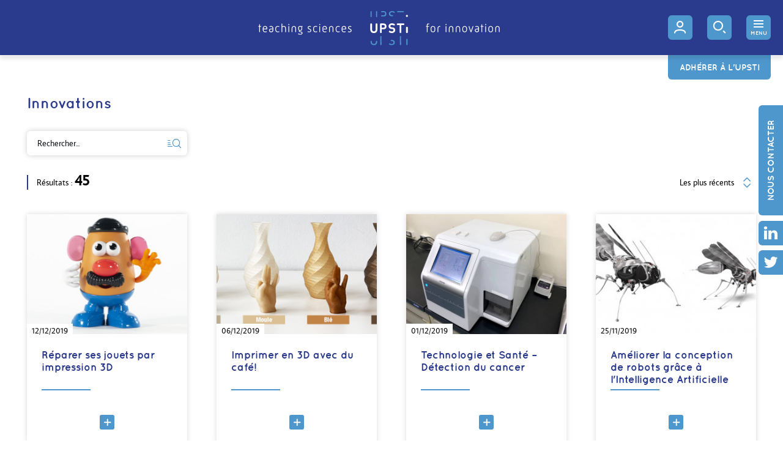

--- FILE ---
content_type: text/html; charset=utf-8
request_url: https://www.upsti.fr/espace-etudiants/innovations?start=12
body_size: 9439
content:
<!DOCTYPE HTML>
<html class="htmlid-493" lang="fr-fr" dir="ltr"  data-config='{"style":"upsti"}'>

<head>
<meta charset="utf-8">
<meta http-equiv="X-UA-Compatible" content="IE=edge">
<meta name="viewport" content="width=device-width, initial-scale=1">
<base href="https://www.upsti.fr/espace-etudiants/innovations" />
	<meta name="generator" content="Joomla!, SEBLOD" />
	<title>Innovations</title>
	<link href="/media/cck/css/cck.css" rel="stylesheet" type="text/css" />
	<link href="/media/cck/css/cck.responsive.css" rel="stylesheet" type="text/css" />
	<link href="/plugins/cck_field/group/assets/css/group.css" rel="stylesheet" type="text/css" />
	<link href="/media/cck/css/cck.list.css" rel="stylesheet" type="text/css" />
	<link href="/media/cck/css/cck.search.css" rel="stylesheet" type="text/css" />
	<link href="/media/cck_toolbox/css/bootstrap.css" rel="stylesheet" type="text/css" />
	<link href="/media/cck_toolbox/css/jquery.bootstrapselect-1.12.4.min.css" rel="stylesheet" type="text/css" />
	<link href="/media/cck_toolbox/css/icomoon.css" rel="stylesheet" type="text/css" />
	<link href="/media/cck/processings/socialnet/socialnet.0.0.3.css" rel="stylesheet" type="text/css" />
	<link href="/templates/warp/css/theme.css" rel="stylesheet" type="text/css" />
	<link href="/templates/warp/css/wysiwyg02.css" rel="stylesheet" type="text/css" />
	<link href="/templates/warp/css/ogrid_0.0.3.css" rel="stylesheet" type="text/css" />
	<link href="/templates/warp/css/oflex_0.1.1.css" rel="stylesheet" type="text/css" />
	<link href="/templates/warp/css/occk_0.0.1.css" rel="stylesheet" type="text/css" />
	<link href="/templates/warp/css/custom17.css" rel="stylesheet" type="text/css" />
	<link href="/templates/warp/css/dev_a.css" rel="stylesheet" type="text/css" />
	<link href="/templates/warp/css/dev_b_13.css" rel="stylesheet" type="text/css" />
	<link href="/templates/warp/css/font03.css" rel="stylesheet" type="text/css" />
	<link href="/templates/warp/fonts/octo/style04.css" rel="stylesheet" type="text/css" />
	<link href="/media/plg_system_youtuber/assets/fancybox/jquery.fancybox.min.css?v=3.0.7" rel="stylesheet" type="text/css" />
	<link href="/media/plg_system_youtuber/assets/css/frontend.css?v=3.0.7" rel="stylesheet" type="text/css" />
	<link href="https://fonts.googleapis.com/css?family=Roboto:400,400italic,500,500italic,700,700italic&subset=latin,cyrillic" rel="stylesheet" type="text/css" />
	<style type="text/css">

/* menu-overlay */
#page #page .uk-nav-btn-a, #page .uk-nav-btn-b, #page .uk-nav-btn-c, #page .uk-nav-btn-d {
width: 40px;
height: 40px;
}
#page .uk-nav-btn-a span, #page .uk-nav-btn-b span, #page .uk-nav-btn-c span, #page .uk-nav-btn-d span {
height: 2px;
border-radius:  0px;
left: 12px;
width: 16px;
}
#page .uk-nav-btn-a span:nth-child(2) {
top: 10px;
}
#page .uk-nav-btn-a span:nth-child(3) {
top: 20px;
}
#page .uk-nav-btn-a.uk-nav-open span:nth-child(1) {
top: 10px;
}
#page .uk-nav-btn-a.uk-nav-open span:nth-child(2) {
left: -35px;
}
#page .uk-nav-btn-a.uk-nav-open span:nth-child(3) {
top: 10px;
}
#page .uk-nav-btn-b span:nth-child(even) {
border-radius: 0 5px 5px 0;
}
#page .uk-nav-btn-b span:nth-child(odd) {
border-radius: 5px 0 0 5px;
}
#page .uk-nav-btn-b span:nth-child(3), #page .uk-nav-btn-b span:nth-child(4) {
top: 10px;
}
#page .uk-nav-btn-b span:nth-child(5), #page .uk-nav-btn-b span:nth-child(6) {
top: 20px;
}
#page .uk-nav-btn-b.uk-nav-open span:nth-child(1) {
left: 2.7777777777778px;
top: 3.8461538461538px;
}
#page .uk-nav-btn-b.uk-nav-open span:nth-child(2) {
left: calc(50% - 2.7777777777778px);
top: 3.8461538461538px;
}
#page .uk-nav-btn-b.uk-nav-open span:nth-child(5) {
left: 2.7777777777778px;
top: 16px;
}
#page .uk-nav-btn-b.uk-nav-open span:nth-child(6) {
left: calc(50% - 2.7777777777778px);
top: 16px;
}
#page .uk-nav-btn-c span:nth-child(1) {
top: 8px;
}
#page .uk-nav-btn-c span:nth-child(2),#page .uk-nav-btn-c span:nth-child(3) {
top: 13px;
}
#page .uk-nav-btn-c span:nth-child(4) {
top: 18px;
}
#page .uk-nav-btn-c.uk-nav-open span:nth-child(1),
#page .uk-nav-btn-c.uk-nav-open span:nth-child(4) {
width: 0%;
}
#page .uk-nav-btn-d span:nth-child(2) {
top: 10px;
}
#page .uk-nav-btn-d span:nth-child(3) {
top: 20px;
}
#page .uk-nav-btn-d.uk-nav-open span:nth-child(1) {
top: -1px;
left: 4px;
}
#page .uk-nav-btn-d.uk-nav-open span:nth-child(3) {
top: 22px;
left: 4px;
}

#page .uk-nav-btn-e {
width: 50px;
height: 50px;
}
#page .uk-nav-btn-e span{height:10px;border-radius:0;}

#page .uk-nav-btn-e span:nth-child(4), #page .uk-nav-btn-e span:nth-child(5), #page .uk-nav-btn-e span:nth-child(6) {
top: 20px;
}
#page .uk-nav-btn-e span:nth-child(7), #page .uk-nav-btn-e span:nth-child(8), #page .uk-nav-btn-e span:nth-child(9) {
top: 40px;
}
#page .uk-nav-btn-e.uk-nav-open span:nth-child(2){top:5px; height: 40%;}
#page .uk-nav-btn-e.uk-nav-open span:nth-child(4){top:10px;}
#page .uk-nav-btn-e.uk-nav-open span:nth-child(6){top:30px;}
#page .uk-nav-btn-e.uk-nav-open span:nth-child(8){top:25px;height:40%;}

	/* Layout: push footer */
	html,body{height:100%;}
	.tm-push{position:relative;height: auto !important;margin: 0 auto;min-height: 100%;width: 100%;}
	.uk-relative{position:relative;}
	.push{margin-top:48px;}
	#return-to-top{right:16px;bottom:16px;}
			.arrow-right #return-to-top{padding-left:16px;}
			#return-to-top{position:fixed;width:24px;height:24px;display:block;text-decoration:none;
				display: none;-webkit-transition: all 0.3s linear;-moz-transition: all 0.3s ease;-ms-transition:all 0.3s ease;-o-transition: all 0.3s ease;transition: all 0.3s ease;z-index:300;}
			#return-to-top span{padding:0; line-height:24px;width:24px;height:24px;color:#fff;display: block;font-size:24px;left: 0;margin: 0;position: relative;right: 0;text-align: center;top:0;
				-webkit-transition: all 0.3s ease;-moz-transition: all 0.3s ease;-ms-transition: all 0.3s ease;-o-transition: all 0.3s ease;transition: all 0.3s ease;}
			#return-to-top:hover{background:none;}
			#return-to-top:hover span{color:#fff;top:-8px;}
			
	</style>
	<script type="application/json" class="joomla-script-options new">{"csrf.token":"42740d94d2bc077ccfb769d9886b8789","system.paths":{"root":"","base":""}}</script>
	<script src="/media/jui/js/jquery.min.js?fed9fcbceb5eaf61bbb542f8758034c4" type="text/javascript"></script>
	<script src="/media/jui/js/jquery-noconflict.js?fed9fcbceb5eaf61bbb542f8758034c4" type="text/javascript"></script>
	<script src="/media/jui/js/jquery-migrate.min.js?fed9fcbceb5eaf61bbb542f8758034c4" type="text/javascript"></script>
	<script src="/media/jui/js/bootstrap.min.js?fed9fcbceb5eaf61bbb542f8758034c4" type="text/javascript"></script>
	<script src="/media/cck/js/cck.core-3.18.2.min.js" type="text/javascript"></script>
	<script src="/media/system/js/core.js?fed9fcbceb5eaf61bbb542f8758034c4" type="text/javascript"></script>
	<script src="/media/cck_toolbox/js/jquery.bootstrapselect-1.12.4.min.js" type="text/javascript"></script>
	<script src="/templates/warp/warp/vendor/uikit/js/uikit.js" type="text/javascript"></script>
	<script src="/templates/warp/js/theme.js" type="text/javascript"></script>
	<script src="/templates/warp/js/ogrid.polyfill_0.0.1.js" type="text/javascript"></script>
	<script src="/templates/warp/js/custom03.js" type="text/javascript"></script>
	<script src="/templates/warp/warp/vendor/uikit/js/core/smooth-scroll.min.js" type="text/javascript"></script>
	<script src="/templates/warp/warp/vendor/uikit/js/components/sticky.min.js" type="text/javascript"></script>
	<script src="/templates/warp/warp/vendor/uikit/js/components/tooltip.min.js" type="text/javascript"></script>
	<script src="/templates/warp/warp/vendor/jquery/jquery.matchHeight-min.js" type="text/javascript"></script>
	<script src="/templates/warp/warp/vendor/jquery/jquery.nicescroll.min.js" type="text/javascript"></script>
	<script src="/media/plg_system_youtuber/assets/fancybox/jquery.fancybox.min.js?v=3.0.7" type="text/javascript"></script>
	<script src="/media/plg_system_youtuber/assets/js/frontend.js?v=3.0.7" type="text/javascript"></script>
	<script type="text/javascript">
JCck.Core.baseURI = "";JCck.Core.sourceURI = "https://www.upsti.fr";jQuery(document).ready(function($){$("form#seblod_form").on("change", "#seb_news_keywords.is-filter", function() { JCck.Core.submit('search'); });});jQuery(document).ready(function($){$("form#seblod_form").on("change", "#seb_news_order_by.is-filter", function() { JCck.Core.submit('search'); });});JCck.Core.submit = function(task) {JCck.Core.submitForm((task=="save"?"search":task), document.getElementById("seblod_form")); };Joomla.submitbutton = function(task, cid){if (task == "delete") {if (!confirm(Joomla.JText._('COM_CCK_CONFIRM_DELETE'))) {return false;}}jQuery("#seblod_form").append('<input type="hidden" id="return" name="return" value="aHR0cHM6Ly93d3cudXBzdGkuZnIvZXNwYWNlLWV0dWRpYW50cy9pbm5vdmF0aW9ucz9zdGFydD0xMg==">');JCck.Core.submitForm(task,document.getElementById('seblod_form'));};
			(function ($){
				MutationObserver = window.MutationObserver || window.WebKitMutationObserver;
				var observer = new MutationObserver(function(mutations) {
					mutations.forEach(function(mutation) {
						if (mutation.attributeName == "value") {
							if ($("[data-cck-boxchecked]").length) {
								$("[data-cck-boxchecked]").each(function() {
									if ($("#boxchecked").val()==1) {
										$(this).text($("#boxchecked").val()+($(this).attr("data-cck-boxchecked-single") !== undefined ? $(this).attr("data-cck-boxchecked-single") : "")).addClass("selection");
									} else if ($("#boxchecked").val()>0) {
										$(this).text($("#boxchecked").val()+($(this).attr("data-cck-boxchecked-multiple") !== undefined ? $(this).attr("data-cck-boxchecked-multiple") : "")).addClass("selection");
									} else {
										$(this).text($(this).attr("data-cck-boxchecked")).removeClass("selection");
									}
								});
							}
							if ($("#boxchecked").val() == 1) {
								$("[data-cck-has-boxchecked]").hide();
								$("[data-cck-has-boxchecked=\"single\"],[data-cck-has-boxchecked=\"\"]").show();
							} else if ($("#boxchecked").val() > 0) {
								$("[data-cck-has-boxchecked]").hide();
								$("[data-cck-has-boxchecked=\"multiple\"],[data-cck-has-boxchecked=\"\"]").show();
							} else {
								$("[data-cck-has-boxchecked]").hide();
								$("[data-cck-has-boxchecked=\"none\"]").show();
							}
						}
					});
				});
				$(document).ready(function() {
					if ($("#boxchecked").length) {
						if ($("#boxchecked").val() == 1) {
							$("[data-cck-has-boxchecked]").hide();
							$("[data-cck-has-boxchecked=\"single\"],[data-cck-has-boxchecked=\"\"]").show();
						} else if ($("#boxchecked").val() > 0) {
							$("[data-cck-has-boxchecked]").hide();
							$("[data-cck-has-boxchecked=\"multiple\"],[data-cck-has-boxchecked=\"\"]").show();
						} else {
							$("[data-cck-has-boxchecked]").hide();
							$("[data-cck-has-boxchecked=\"none\"]").show();
						}
						observer.observe(document.querySelector("#boxchecked"), {attributes:true});
					}
				});
			})(jQuery);
			jQuery(function($){ initTooltips(); $("body").on("subform-row-add", initTooltips); function initTooltips (event, container) { container = container || document;$(container).find(".hasTooltip").tooltip({"html": true,"container": "body"});} });jQuery(document).ready(function($){ $(".bs-dropdown select").selectpicker(); $(".dropdown-menu.noclose").on("click", function (e) { e.stopPropagation(); }); });jQuery(function($){$(document).ready(function(){
			
		$("#menu-overlay").on({
			"show.uk.modal": function(){
				console.log("Modal is visible.");
				$("#oc-third").removeClass("uk-nav-close").addClass("uk-nav-open");
				$("html").addClass("uk-menu-overlay");
			},
			"hide.uk.modal": function(){
				console.log("Modal is not visible.");
				$("#oc-third").addClass("uk-nav-close").removeClass("uk-nav-open");
				$("html").removeClass("uk-menu-overlay");
			}
		});

		var modal = UIkit.modal("#menu-overlay");
		$("#oc-third").on("click", function(e){
			e.preventDefault();
			if( $(this).is(".uk-nav-close") ){
				$(this).removeClass("uk-nav-close").addClass("uk-nav-open");
				modal.show();
			}else{
				$(this).addClass("uk-nav-close").removeClass("uk-nav-open");
				modal.hide();
			}
		});

	});});
	jQuery(function($) { 
	
		function positionFooter(){
			
			$("html,body").height("100%");
			
			var footer	= $("#page .tm-footer-container");
			var footerH = $("#page .tm-footer-container .uk-container").outerHeight(true);
			var tmpush	= $(".tm-push");
			var push	= $(".push");	
					
			tmpush.css({
				"height": "auto",
				"margin": "0 auto -" + footerH + "px",
				"min-height": "100%",
				"position": "relative",
				"width": "100%"
			});
			
			push.css({
				"min-height": footerH + "px"
			});
			
			if ( tmpush.length && footer.length ) {
				push.css( "min-height", footerH );	
				footer.css({ "min-height": footerH, "margin" : 0, "padding" : 0 });
				tmpush.css( "margin-bottom", -footerH );
			}
			
			if ( 0 ) {
				var headerH 	= $("#page .km-headerbar").outerHeight(true); 
				var supermainH	= $("#page .tm-supermain").outerHeight(true);
				var tmpushH		= tmpush.outerHeight(true);
				var bodyH		= $("#page").outerHeight(true);
				
				if ( tmpushH <= bodyH ) { 
					var total	= bodyH - footerH - headerH - 48 ;
					$("#page.super-flex .tm-supermain .tm-middle.uk-grid").css({ "min-height": total });
				}
			}
		}
	
		$( window ).load(function() {
			positionFooter();
		});
	
		$(window).resize(function () {
			positionFooter();
		}).resize();
		
	});
	
	jQuery(function($) { 		
		
		$(document).ready(function() {

			var headerBar = $(".km-headerbar");
			var viewAdmin = $("#admin");
			var viewAdminHeight = 0;
			var headerBarHeight = headerBar.outerHeight(true);

			function positionModal( id ){

				var headerBar = $(".km-headerbar");
				var headerBarHeight = headerBar.outerHeight(true);

				var viewAdmin = $("#admin");
				var viewAdminHeight = 0;
				var idHeight 	= $(id).outerHeight(true);

				var footerBar = $("#menu-secondary");
				var footerBarHeight = footerBar.outerHeight(true);
				
				if ( viewAdmin.length ) {
					var viewAdminHeight = viewAdmin.outerHeight(true);
					$(id).css({ "top": viewAdminHeight + headerBarHeight , "bottom": 0 });
					$("#menu-empty").css({ "height": viewAdminHeight + headerBarHeight });					
				}else{			
					$(id).css({ "top": headerBarHeight, "bottom": 0 });
					$("#menu-empty").css({ "height": headerBarHeight });
				}
				if ( footerBar.length ) {
					$("#menu-main").css({ "height": idHeight - footerBarHeight });
				}
			}

			$("#menu-overlay").on({ 
				"show.uk.modal": function(){
					positionModal("#menu-overlay");
					$( window ).load(function() {
						positionModal("#menu-overlay");
					});
				
					$(window).resize(function () {
						positionModal("#menu-overlay");
					}).resize();

					$(".menu-container").niceScroll({
			            cursorcolor:"rgba(0, 0, 0,.3)",
			            cursorwidth:"6px",
			            background:"rgba(0,0,0,0)",
			            cursorborder:"rgba(0, 0, 0,.3)",
			            cursorborderradius:0,
			            autohidemode:false,
			            cursorfixedheight:88,
			            railalign: "left"
			        });
				}
			});

			$("#oc-third").on("click", function(){
   				$("html").addClass("uk-menu-overlay");
			});
			$("#menu-overlay .close").on("click", function(){
   				$("html").removeClass("uk-menu-overlay");
			});

		});

	});
	
		(function ($){
			$(document).ready(function(){
					
				if ($(this).scrollTop() >= 176) {
					$("#return-to-top").fadeIn(200);
				}	
			
				$(window).scroll(function() {
					if ($(this).scrollTop() >= 176) {
						$("#return-to-top").fadeIn(200);
					} else {
						$("#return-to-top").fadeOut(200);
					}
				});
				$(".return-to-top").click(function() {
					$("body,html").animate({
						scrollTop : 0
					}, 500);
				});
				
			});
		})(jQuery); 		
		
	</script>
	<script type="application/json" id="youtuber-cfg">{"ajax_url":"\/espace-etudiants\/innovations","lang":{"more":"More","less":"Less"},"fancybox_params":"{\"type\":\"iframe\",\"iframe\":{\"allowfullscreen\":true}}"}</script>
	<script type="application/json" id="ingallery-cfg">{"ajax_url":"\/component\/ingallery\/?task=gallery.view&language=fr-FR","ajax_data_url":"\/component\/ingallery\/?task=picture.data&language=fr-FR","lang":{"error_title":"Malheureusement, une erreur est survenue","system_error":"Erreur syst\u00e8me. Veuillez consulter les journaux pour plus d'informations ou activer les erreurs d'affichage dans les param\u00e8tres des composants de InGallery."}}</script>

<link rel="icon" type="image/png" sizes="16x16" href="/templates/warp/styles/upsti/layouts/fav/favicon-16x16.png">
<link rel="icon" type="image/png" sizes="32x32" href="/templates/warp/styles/upsti/layouts/fav/favicon-32x32.png">
<link rel="icon" type="image/png" sizes="96x96" href="/templates/warp/styles/upsti/layouts/fav/favicon-96x96.png">
<link rel="icon" type="image/png" sizes="194x194" href="/templates/warp/styles/upsti/layouts/fav/favicon-194x194.png">
<link rel="icon" type="image/png" sizes="16x16" href="/templates/warp/styles/upsti/layouts/fav/favicon-16x16.png">
<link rel="icon" type="image/png" sizes="32x32" href="/templates/warp/styles/upsti/layouts/fav/favicon-32x32.png">
<link rel="icon" type="image/png" sizes="96x96" href="/templates/warp/styles/upsti/layouts/fav/favicon-96x96.png">
<link rel="icon" type="image/png" sizes="194x194" href="/templates/warp/styles/upsti/layouts/fav/favicon-194x194.png">
<!-- Global site tag (gtag.js) - Google Analytics -->
<script async src="https://www.googletagmanager.com/gtag/js?id=UA-121890618-1"></script>
<script>
  window.dataLayer = window.dataLayer || [];
  function gtag(){dataLayer.push(arguments);}
  gtag('js', new Date());

  gtag('config', 'UA-121890618-1');
</script></head>

<body id="page" class="lang-fr-FR layout-default tmpl-upsti tm-sidebars-0 itemid-493 com_cck view-list guest device-desktop global-uk-grid-xlarge o-flex">
	
    
	
	    
    	
	<div class="tm-push">
		
            
                
                
                
        
<header class="km-headerbar" data-uk-sticky>
    <div class="o-container">
        <div class="o-grid o-col-auto@n o-align-ic@n o-align-jc@n o-align-js@sm o-align-jb@xs o-edges-lr@lg">
            <a id="logo" class="logo" href="https://www.upsti.fr">
                <img class="uk-hidden-small" src="/templates/warp/images/upsti-logo-horizontal.svg" />
                <img class="uk-visible-small" src="/templates/warp/images/upsti-logo-vertical.svg" />
            </a> 
            
            <div id="access" class="o-grid o-colauto-3@n o-align-je@n o-align-ic@n o-align-cc@n o-cgap-24@n o-cgap-16@md o-cgap-8@xs o-rgap-8@md">
                
	<div id="connect" class="o-grid o-align-je@n o-align-je@xs user-connect">
		<a href="/se-connecter" class="uk-button uk-button-rounded" type="button"><span class="octo-user"></span></a>
	</div>
	
                
                <div><div class="uk-hidden-404">
	   	<div class="uk-panel-content">
	<button 
		id="search-button" 
		class="uk-button uk-button-rounded" 
		type="button" 
		data-uk-toggle="{target:'#search', animation:'uk-animation-slide-left, uk-animation-slide-right'}">
		<span class="octo-search"></span>
	</button>
</div></div>
</div>
            
                <div>


	
	<a id="oc-third" href="javascript:void(0)" role="button" class=" uk-nav-close uk-nav-btn-c">		
		<span></span><span></span><span></span><span></span>		<i>menu</i>
	</a>
</div>
                
            </div>

            
        </div>        
    </div>

        <div class="o-container subscribe"><div id="subscribe">
        <div class="">
	   	<div class="uk-panel-content"><div class="o-grow o-grid o-align-je@n o-align-jc@xs o-order-more-1@xs"><a href="/adherer" class="uk-button" type="button">Adhérer à l'UPSTI</a></div></div></div>
    </div></div>
    
        <div id="search" class="o-colspan-full@n e-bg-search search-ico uk-hidden">
        <div class="o-container"><script type="text/javascript">
JCck.Core.submit_m104 = function(task) { JCck.Core.submitForm("search", document.getElementById("seblod_form_m104")); }
</script>
<form action="/rechercher" autocomplete="off" method="get" id="seblod_form_m104" name="seblod_form_m104"><input type="text" id="seb_upsti_search_generic" name="seb_upsti_search_generic" value="" class="inputbox text uk-input uk-width-1-1 hasTooltip" size="32" maxlength="255" placeholder="Rechercher sur le site" title="Rechercher dans le titre, la description..." /><input type="hidden" name="search" value="seb_generic_search" data-cck-keep-for-search="" />
<input type="hidden" name="task" value="search" />
</form>
</div>
    </div>
      

</header>
  

               
        
                      
                
        
                  
        
                <div class="tm-supermain uk-clearfix">
            <div class="uk-container uk-container-center">
            	                <div class="tm-middle uk-grid uk-grid-xlarge">
        
                                        <div class="tm-main uk-width-medium-1-1">
                    	
                        	
                        					
						        
							        
							                                                                <main class="tm-content">
            
                                                                        
                                    <div class="cck_page cck-clrfix"><div>
<h1 class="uk-panel-title">Innovations</h1><form action="/espace-etudiants/innovations" autocomplete="off" method="get" id="seblod_form" name="seblod_form"><div class="cck_page_search cck-clrfix"><div class="search-f"><div id="cck2r_mainbody" class="cck-pos-mainbody seb_css3b vertical cck2r-deepest">
		<div class="uk-grid" data-uk-grid-margin=""><div class="uk-width-1-1"><div class="uk-grid uk-grid-xlarge" data-uk-grid-margin=""><div class="uk-width-1-1 uk-width-medium-1-1"><div class="o-grid o-col-4@n o-col-2@md o-col-1@xs o-cgap-48 o-align-js bs-dropdown"><div id="cck2r_seb_news_keywords" class="cck_forms cck_search cck_search_generic cck_seb_news_keywords"><div id="cck2r_form_seb_news_keywords" class="cck_form cck_form_search_generic"><input type="text" id="seb_news_keywords" name="seb_news_keywords" value="" class="inputbox text hasTooltip is-filter" size="32" maxlength="255" placeholder="Rechercher..." title="Rechercher dans le titre, la description ou l'ID" /></div></div></div></div></div></div><div class="uk-width-1-1"><div class="uk-grid uk-grid-xlarge" data-uk-grid-margin=""><div class="uk-width-1-1 uk-width-medium-3-4"><div><p class="total">Résultats : <strong>45</strong></p></div></div><div class="uk-width-1-1 uk-width-medium-1-4"><div class="uk-panel uk-block bs-dropdown ordering"><select id="seb_news_order_by" name="seb_news_order_by" class="inputbox select is-filter has-value">
	<option value="art_created:desc" selected="selected">Les plus r&eacute;cents</option>
	<option value="art_created:asc">Les plus anciens</option>
	<option value="art_title:asc">Alphab&eacute;tique</option>
	<option value="art_title:desc">Alphab&eacute;tique inverse</option>
</select>
</div></div></div></div></div>    
</div></div>	<div style="display: none;">
		<div id="cck2r_hidden" class="cck-pos-hidden seb_css3b vertical cck2r-deepest">
		<input type="hidden" id="cck" name="cck" value="seb_news" class="inputbox" /><input type="hidden" id="seb_news_category" name="seb_news_category" value="" class="inputbox" />    
</div>	</div>
<input type="hidden" name="boxchecked" id="boxchecked" value="0" data-cck-remove-before-search="" />
<input type="hidden" name="search" value="seb_news" data-cck-keep-for-search="" />
<input type="hidden" name="task" value="search" data-cck-keep-for-search="" /></div><div class="clr"></div></form><div class="cck_page_list cck-clrfix" id="system">
	<div class="cck_page_items"><div class="items news"><div class="o-grid o-rgap-48@n o-cgap-48@n o-col-4@n o-col-3@md o-col-2@sm o-col-1@xs">
<div><article class="uk-panel uk-panel-box uk-panel-box-primary uk-white"><header><img alt="MrPatate-bras-gaucheFACE" src="/images/news/11442/_thumb2/MrPatate-bras-gaucheFACE.jpg" srcset="/images/news/11442/_thumb3/MrPatate-bras-gaucheFACE.jpg 2x" width="283" height="190" /><p class="item-infos"><span class="infos-date">12/12/2019</span></p></header><h3 class="uk-panel-title" data-mh="title">Réparer ses jouets par impression 3D</h3><div class="uk-flex mt-24"><span class="btn read-more"><span class="octo-more"></span></span><div id="seb_news_list_0_seb_upsti_empty_freetext_3" class="cck_freetext"><label class="cck_label_freetext"><a href="/$cck->getLink('seb_upsti_more_button_3')" class="abstrbl"></a></label><a href="/espace-etudiants/innovations/reparer-ses-jouets-par-impression-3d" class="abstrbl"></a></div></div></article></div><div><article class="uk-panel uk-panel-box uk-panel-box-primary uk-white"><header><img alt="Annotation-2019-12-06-195701" src="/images/news/11427/_thumb2/Annotation-2019-12-06-195701.png" srcset="/images/news/11427/_thumb3/Annotation-2019-12-06-195701.png 2x" width="283" height="190" /><p class="item-infos"><span class="infos-date">06/12/2019</span></p></header><h3 class="uk-panel-title" data-mh="title">Imprimer en 3D avec du café!</h3><div class="uk-flex mt-24"><span class="btn read-more"><span class="octo-more"></span></span><div id="seb_news_list_0_seb_upsti_empty_freetext_3" class="cck_freetext"><label class="cck_label_freetext"><a href="/$cck->getLink('seb_upsti_more_button_3')" class="abstrbl"></a></label><a href="/espace-etudiants/innovations/imprimer-en-3d-avec-du-cafe" class="abstrbl"></a></div></div></article></div><div><article class="uk-panel uk-panel-box uk-panel-box-primary uk-white"><header><img alt="b-toshiba-a-20191126-870x623" src="/images/news/11415/_thumb2/b-toshiba-a-20191126-870x623.jpg" srcset="/images/news/11415/_thumb3/b-toshiba-a-20191126-870x623.jpg 2x" width="283" height="190" /><p class="item-infos"><span class="infos-date">01/12/2019</span></p></header><h3 class="uk-panel-title" data-mh="title">Technologie et Santé – Détection du cancer</h3><div class="uk-flex mt-24"><span class="btn read-more"><span class="octo-more"></span></span><div id="seb_news_list_0_seb_upsti_empty_freetext_3" class="cck_freetext"><label class="cck_label_freetext"><a href="/$cck->getLink('seb_upsti_more_button_3')" class="abstrbl"></a></label><a href="/espace-etudiants/innovations/technologie-et-sante-detection-du-cancer" class="abstrbl"></a></div></div></article></div><div><article class="uk-panel uk-panel-box uk-panel-box-primary uk-white"><header><img alt="mouche" src="/images/news/11404/_thumb2/mouche.jpg" srcset="/images/news/11404/_thumb3/mouche.jpg 2x" width="283" height="190" /><p class="item-infos"><span class="infos-date">25/11/2019</span></p></header><h3 class="uk-panel-title" data-mh="title">Améliorer la conception de robots grâce à l'Intelligence Artificielle</h3><div class="uk-flex mt-24"><span class="btn read-more"><span class="octo-more"></span></span><div id="seb_news_list_0_seb_upsti_empty_freetext_3" class="cck_freetext"><label class="cck_label_freetext"><a href="/$cck->getLink('seb_upsti_more_button_3')" class="abstrbl"></a></label><a href="/espace-etudiants/innovations/ameliorer-la-conception-de-robots-grace-a-l-intelligence-artificielle" class="abstrbl"></a></div></div></article></div><div><article class="uk-panel uk-panel-box uk-panel-box-primary uk-white"><header><img alt="Capture-decran-2018-09-21-a-095003" src="/images/news/11356/_thumb2/Capture-decran-2018-09-21-a-095003.png" srcset="/images/news/11356/_thumb3/Capture-decran-2018-09-21-a-095003.png 2x" width="283" height="190" /><p class="item-infos"><span class="infos-date">23/10/2019</span></p></header><h3 class="uk-panel-title" data-mh="title">Avoir sa propre Venus de Milo</h3><div class="uk-flex mt-24"><span class="btn read-more"><span class="octo-more"></span></span><div id="seb_news_list_0_seb_upsti_empty_freetext_3" class="cck_freetext"><label class="cck_label_freetext"><a href="/$cck->getLink('seb_upsti_more_button_3')" class="abstrbl"></a></label><a href="/espace-etudiants/innovations/avoir-sa-propre-venus-de-milo" class="abstrbl"></a></div></div></article></div><div><article class="uk-panel uk-panel-box uk-panel-box-primary uk-white"><header><img alt="moovy-bag" src="/images/news/9478/_thumb2/moovy-bag.jpg" srcset="/images/news/9478/_thumb3/moovy-bag.jpg 2x" width="283" height="190" /><p class="item-infos"><span class="infos-date">27/08/2019</span></p></header><h3 class="uk-panel-title" data-mh="title">De l'innovation dans votre sac à dos ?</h3><div class="uk-flex mt-24"><span class="btn read-more"><span class="octo-more"></span></span><div id="seb_news_list_0_seb_upsti_empty_freetext_3" class="cck_freetext"><label class="cck_label_freetext"><a href="/$cck->getLink('seb_upsti_more_button_3')" class="abstrbl"></a></label><a href="/espace-etudiants/innovations/de-l-innovation-dans-votre-sac-a-dos" class="abstrbl"></a></div></div></article></div><div><article class="uk-panel uk-panel-box uk-panel-box-primary uk-white"><header><img alt="innovtextile" src="/images/news/9373/_thumb2/innovtextile.jpg" srcset="/images/news/9373/_thumb3/innovtextile.jpg 2x" width="283" height="190" /><p class="item-infos"><span class="infos-date">20/06/2019</span></p></header><h3 class="uk-panel-title" data-mh="title">Le textile vous soigne ou surveille votre santé</h3><div class="uk-flex mt-24"><span class="btn read-more"><span class="octo-more"></span></span><div id="seb_news_list_0_seb_upsti_empty_freetext_3" class="cck_freetext"><label class="cck_label_freetext"><a href="/$cck->getLink('seb_upsti_more_button_3')" class="abstrbl"></a></label><a href="/espace-etudiants/innovations/le-textile-vous-soigne-ou-surveille-votre-sante" class="abstrbl"></a></div></div></article></div><div><article class="uk-panel uk-panel-box uk-panel-box-primary uk-white"><header><img alt="melophorusbagotiscan2antoinewystrach72dpi" src="/images/news/9070/_thumb2/melophorusbagotiscan2antoinewystrach72dpi.jpg" srcset="/images/news/9070/_thumb3/melophorusbagotiscan2antoinewystrach72dpi.jpg 2x" width="283" height="190" /><p class="item-infos"><span class="infos-date">25/05/2019</span></p></header><h3 class="uk-panel-title" data-mh="title">Se guider dans le désert sans GPS - Inspiration des fourmis</h3><div class="uk-flex mt-24"><span class="btn read-more"><span class="octo-more"></span></span><div id="seb_news_list_0_seb_upsti_empty_freetext_3" class="cck_freetext"><label class="cck_label_freetext"><a href="/$cck->getLink('seb_upsti_more_button_3')" class="abstrbl"></a></label><a href="/espace-etudiants/innovations/se-guider-dans-le-desert-sans-gps-inspiration-des-fourmis" class="abstrbl"></a></div></div></article></div><div><article class="uk-panel uk-panel-box uk-panel-box-primary uk-white"><header><img alt="CapturePT" src="/images/news/9323/_thumb2/CapturePT.JPG" srcset="/images/news/9323/_thumb3/CapturePT.JPG 2x" width="283" height="190" /><p class="item-infos"><span class="infos-date">20/05/2019</span></p></header><h3 class="uk-panel-title" data-mh="title">Application - Physics Toolbox Sensor Suite</h3><div class="uk-flex mt-24"><span class="btn read-more"><span class="octo-more"></span></span><div id="seb_news_list_0_seb_upsti_empty_freetext_3" class="cck_freetext"><label class="cck_label_freetext"><a href="/$cck->getLink('seb_upsti_more_button_3')" class="abstrbl"></a></label><a href="/espace-etudiants/innovations/application-du-mois-physics-toolbox-sensor-suite" class="abstrbl"></a></div></div></article></div><div><article class="uk-panel uk-panel-box uk-panel-box-primary uk-white"><header><img alt="NotreDamedeParis" src="/images/news/9256/_thumb2/NotreDamedeParis.png" srcset="/images/news/9256/_thumb3/NotreDamedeParis.png 2x" width="283" height="190" /><p class="item-infos"><span class="infos-date">25/04/2019</span></p></header><h3 class="uk-panel-title" data-mh="title">Reconstruire Notre-Dame à l'aide du numérique ?</h3><div class="uk-flex mt-24"><span class="btn read-more"><span class="octo-more"></span></span><div id="seb_news_list_0_seb_upsti_empty_freetext_3" class="cck_freetext"><label class="cck_label_freetext"><a href="/$cck->getLink('seb_upsti_more_button_3')" class="abstrbl"></a></label><a href="/espace-etudiants/innovations/reconstruire-notre-dame-a-l-aide-du-numerique" class="abstrbl"></a></div></div></article></div><div><article class="uk-panel uk-panel-box uk-panel-box-primary uk-white"><header><img alt="icon" src="/images/news/9151/_thumb2/icon.png" srcset="/images/news/9151/_thumb3/icon.png 2x" width="283" height="190" /><p class="item-infos"><span class="infos-date">13/04/2019</span></p></header><h3 class="uk-panel-title" data-mh="title">Application - Forest</h3><div class="uk-flex mt-24"><span class="btn read-more"><span class="octo-more"></span></span><div id="seb_news_list_0_seb_upsti_empty_freetext_3" class="cck_freetext"><label class="cck_label_freetext"><a href="/$cck->getLink('seb_upsti_more_button_3')" class="abstrbl"></a></label><a href="/espace-etudiants/innovations/application-du-mois-forest" class="abstrbl"></a></div></div></article></div><div><article class="uk-panel uk-panel-box uk-panel-box-primary uk-white"><header><img alt="2162639hardis-group-rend-efficace-linventaire-par-drone-web-0301441402447" src="/images/news/9086/_thumb2/2162639hardis-group-rend-efficace-linventaire-par-drone-web-0301441402447.jpg" srcset="/images/news/9086/_thumb3/2162639hardis-group-rend-efficace-linventaire-par-drone-web-0301441402447.jpg 2x" width="283" height="190" /><p class="item-infos"><span class="infos-date">24/03/2019</span></p></header><h3 class="uk-panel-title" data-mh="title">Innovations et logistique</h3><div class="uk-flex mt-24"><span class="btn read-more"><span class="octo-more"></span></span><div id="seb_news_list_0_seb_upsti_empty_freetext_3" class="cck_freetext"><label class="cck_label_freetext"><a href="/$cck->getLink('seb_upsti_more_button_3')" class="abstrbl"></a></label><a href="/espace-etudiants/innovations/innovations-et-logistique" class="abstrbl"></a></div></div></article></div></div>
</div>
</div><div class="pagination"><ul>
	<li class="pagination-start"><a title="Début" href="/espace-etudiants/innovations" class="hasTooltip pagenav">Début</a></li>
	<li class="pagination-prev"><a title="Précédent" href="/espace-etudiants/innovations" class="hasTooltip pagenav">Précédent</a></li>
			<li><a href="/espace-etudiants/innovations" class="pagenav">1</a></li>			<li><span class="pagenav">2</span></li>			<li><a href="/espace-etudiants/innovations?start=24" class="pagenav">3</a></li>			<li><a href="/espace-etudiants/innovations?start=36" class="pagenav">4</a></li>		<li class="pagination-next"><a title="Suivant" href="/espace-etudiants/innovations?start=24" class="hasTooltip pagenav">Suivant</a></li>
	<li class="pagination-end"><a title="Fin" href="/espace-etudiants/innovations?start=36" class="hasTooltip pagenav">Fin</a></li>
</ul>
</div></div>
</div></div>
                
                                </main>
                                                                    
							                        
                                
                    </div>
                            
                                                                    
                </div>
            </div>
        </div>
                
        <div class="bottom-positions"><div class="km-bottom-g uk-clearfix"><div class="tm-bottom-g" ><div class="uk-fullwidth">    
         <div class="uk-container uk-container-center">            <div class="uk-grid">
                <div class="uk-width-1-1">
					<div class="uk-panel uk-panel-box uk-panel-box-third uk-hidden-404">				
                    	<div class="o-grid-container o-align-ic@n o-align-jic@n o-align-cc@n"><h3 class="uk-panel-title mw-70@n mw-100@xs">Vous aussi rejoignez les professeurs de Sciences de l'Ingénieur et les professeurs d'informatique de l'UPSTI pour bénéficier de notre réseau et de l'ensemble de nos ressources pédagogiques.</h3><a class="uk-button uk-button-big" href="/adherer">adhérer à l'UPSTI</a></div>                	</div>                </div>
            </div>
        </div>    </div></div></div></div> 
        
                
                <div class="absolute-right">
            <div class="networks-vertical"><a href="https://fr.linkedin.com/company/upsti" target="_blank" class="btn-horizontal" rel="nofollow noopener noreferrer"><span class="octo-linkedin"></span><span class="title"><span class="title-primary">Linkedin</span><span class="title-secondary"></span></span></a><a href="http://x.com/upstifr" target="_blank" class="btn-horizontal" rel="nofollow noopener noreferrer"><span class="octo-twitter"></span><span class="title"><span class="title-primary">X</span><span class="title-secondary"></span></span></a></div>

<div class="contact-vertical"><a class="btn-vertical" href="/nous-contacter">Nous contacter</a></div>        </div>
            
		<div class="push"></div>
    </div>
     	
   	

    <div class="tm-footer-container ">    	
    	<div class="uk-container uk-container-center">                 
        
                
        <footer class="tm-footer o-grid o-col-1@n o-rgap-32@n o-rgap-24@xs">  
            
                            
                                    <div class="km-footer-top uk-clearfix o-colspan-3@n">
                        <div class="uk-container uk-container-center">
                            <div data-uk-grid-margin data-uk-grid-match="{target:'.uk-panel'}"  class="tm-footer-top uk-grid uk-grid-xlarge" >
                                
<div  class="uk-width-1-1 uk-width-medium-1-2"><div class="uk-panel uk-panel-box uk-panel-box-fourth  networks">
	<h3 class="uk-panel-title">Suivez-nous !</h3>   	<div class="uk-panel-content"><ul class="networks-horizontal">
<li><a href="https://fr.linkedin.com/company/upsti" target="_blank" class="btn-horizontal" title="Linkedin" data-uk-tooltip><span class="octo-linkedin" rel="nofollow noopener noreferrer"></span></a></li><li><a href="http://x.com/upstifr" target="_blank" class="btn-horizontal" title="X" data-uk-tooltip><span class="octo-twitter" rel="nofollow noopener noreferrer"></span></a></li></ul>
</div></div>
</div>

<div  class="uk-width-1-1 uk-width-medium-1-2"><div class="uk-panel uk-panel-box uk-panel-box-fourth  partners">
	<h3 class="uk-panel-title">Avec le soutien de</h3>   	<div class="uk-panel-content"><div class="wysiwyg"><p><img src="/images/upsti/logo-education-nationel.jpg" alt="Ministère de l'éducation" width="170" /></p></div></div></div>
</div>
                            </div>
                        </div>
                    </div>
                             

                        <div class="km-footer-bottom">
                <div class="uk-panel uk-hidden-404">
	   	<div class="uk-panel-content"><ul class="uk-subnav uk-subnav-line uk-hidden-404">
<li class="item-421"><a href="/mentions-legales"><span class="title">Mentions légales</span></a></li><li class="item-422"><a href="/nous-contacter"><span class="title">Nous contacter</span></a></li><li class="item-424"><a href="/se-connecter"><span class="title">Se connecter</span></a></li></ul></div></div>
            </div>
                            
               
            <div class="km-copyright>
                <div class="uk-panel copyright-panel"><p class="copyright">Copyright © 2026&nbsp;<a data-uk-tooltip="{pos:'top'}" href="http://www.upsti.fr" title="UPSTI" target="0">UPSTI</a>. Tous droits réservés.</p></div>            </div>
                
        </footer>                         
    </div>

  
	</div>   
  
	
	
	    
        
        	<div id="menu-overlay" class="uk-modal">

				
				<div id="menu-main" class="uk-modal-dialog uk-modal-dialog-blank ">
			        <div class="uk-container uk-container-center menu-container">	
						<nav class="uk-navbar-overlay">
						<ul class="uk-subnav uk-subnav-line">
<li class="item-397 uk-parent uk-nav-separator"><a href="javascript:void(0)" class="uk-separator"><span class="title">L'association</span></a>
<ul><li class="item-561"><a href="/l-association/qui-sommes-nous"><span class="title">Qui sommes-nous ?</span></a></li><li class="item-486"><a href="/l-association/actualites"><span class="title">Actualités</span></a></li><li class="item-522"><a href="/l-association/le-conseil-de-l-upsti"><span class="title">Le conseil de l'UPSTI</span></a></li><li class="item-492"><a href="/l-association/nos-partenaires"><span class="title">Nos partenaires</span></a></li><li class="item-521"><a href="/l-association/pourquoi-et-comment-adherer"><span class="title">Pourquoi et comment adhérer ?</span></a></li><li class="item-742"><a href="/l-association/soutenir-l-upsti"><span class="title">Soutenir l'UPSTI</span></a></li></ul></li><li class="item-490"><a href="/presse" class="EPBsubnavCliquable"><span class="title">Presse</span></a></li><li class="item-404 uk-parent uk-nav-separator"><a href="javascript:void(0)" class="uk-separator"><span class="title">Nos événements</span></a>
<ul><li class="item-1072"><a href="/nos-evenements/a-step-in-stem"><span class="title">A Step in STEM</span></a></li><li class="item-943"><a href="https://first.upsti.fr"><span class="title">F.I.R.S.T</span></a></li><li class="item-1071"><a href="https://stem.upsti.fr/" target="_blank" rel="noopener noreferrer"><span class="title">#FrenchSTEM</span></a></li><li class="item-498"><a href="/nos-evenements/icsteng"><span class="title">ICSTEng</span></a></li><li class="item-496"><a href="/nos-evenements/olympiades-de-si"><span class="title">Olympiades de SI</span></a></li></ul></li><li class="item-491 uk-parent uk-active uk-nav-separator"><a href="javascript:void(0)" class="uk-separator"><span class="title">Espace étudiants</span></a>
<ul><li class="item-795 uk-parent"><a href="/espace-etudiants/les-sciences-de-l-ingenieur"><span class="title">Les Sciences de l'Ingénieur</span></a><ul><li class="item-830"><a href="/espace-etudiants/les-sciences-de-l-ingenieur"><span class="title">- S'informer</span></a></li><li class="item-831"><a href="/espace-etudiants/les-sciences-de-l-ingenieur"><span class="title">- S'orienter</span></a></li><li class="item-801"><a href="/espace-etudiants/les-sciences-de-l-ingenieur/carte-des-specialites"><span class="title">- Carte des spécialités</span></a></li><li class="item-800"><a href="/espace-etudiants/les-sciences-de-l-ingenieur/carte-des-cpge"><span class="title">- Carte des CPGE</span></a></li></ul></li><li class="item-500"><a href="/espace-etudiants/devenir-ingenieur"><span class="title">Devenir ingénieur ?</span></a></li><li class="item-508"><a href="/espace-etudiants/annales-de-concours"><span class="title">Annales de concours</span></a></li><li class="item-1090"><a href="/espace-etudiants/programmes-cpge"><span class="title">Programmes de CPGE</span></a></li><li class="item-493 uk-active uk-current"><a href="/espace-etudiants/innovations"><span class="title">Innovations</span></a></li></ul></li></ul>
												
						</nav>
					</div>
				</div>	
				
</div>        
    <a href="javascript:void(0)" id="return-to-top" class="return-to-top"><span class="octo-arrow-up"></span></a>
	    
   	    	        
        
</body>
</html>




--- FILE ---
content_type: text/css; charset=utf-8
request_url: https://www.upsti.fr/templates/warp/css/theme.css
body_size: 26986
content:
/*===================================================================*/
/*==================== @author Alexandre Lapoux =====================*/
/*=============== @editor Octopoos - www.octopoos.com ===============*/
/*==== @copyright (C) 2009 - 2016 OCTOPOOS. All Rights Reserved. ====*/
/*===================================================================*/
html{font-family:sans-serif;-webkit-text-size-adjust:100%;-ms-text-size-adjust:100%;}
label{cursor:text;}
body{margin:0;background:#edeeef;font-weight:normal;line-height:20px;color:#13161A;}
article,aside,details,figcaption,figure,footer,header,main,nav,section,summary{display:block;}
audio,canvas,progress,video{display:inline-block;vertical-align:baseline;}
audio:not([controls]){display:none;height:0;}
[hidden],template{display:none;}
a{background:transparent;}
a:active,a:hover{outline:0;}
abbr[title]{border-bottom:1px dotted;}
b,strong{font-weight:bold;}
dfn{font-style:italic;}
small{font-size:80%;}
sub,sup{font-size:75%;line-height:0;position:relative;vertical-align:baseline;}
sup{top:-0.5em;}
sub{bottom:-0.25em;}
img{border:0;}
#admin #seblod-logo > img{width:100%;}
svg:not(:root){overflow:hidden;}
figure{margin:0;}
hr{-moz-box-sizing:content-box;box-sizing:content-box;height:0;}
pre{overflow:auto;}
.toggle-editor.btn-toolbar{display:none;}
#page.view-form .tm-supermain .mce-tinymce:not(.mce-fullscreen) iframe{max-height:none;}
body.wysiwyg{padding:8px;}
code,kbd,pre,samp{font-size:1em;font-family:Consolas,monospace,serif;}
button,input,optgroup,select,textarea{color:inherit;font:inherit;margin:0;}
optgroup{font-weight:bold;}
button{overflow:visible;}
button,select{text-transform:none;}
button,html input[type="button"],input[type="reset"],input[type="submit"]{-webkit-appearance:button;cursor:pointer;}
button:disabled,html input:disabled{cursor:default;}
button::-moz-focus-inner,input::-moz-focus-inner{border:0;padding:0;}
input{line-height:normal;}
input[type="checkbox"],input[type="radio"]{padding:0;cursor:pointer;}
input[type="number"]::-webkit-inner-spin-button,input[type="number"]::-webkit-outer-spin-button{height:auto;}
input[type="search"]{-webkit-appearance:textfield;}
input[type="search"]::-webkit-search-cancel-button,input[type="search"]::-webkit-search-decoration{-webkit-appearance:none;}
fieldset{border:none;margin:0;padding:0;}
legend{border:0;padding:0;}
textarea{overflow:auto;vertical-align:top;}
input::-webkit-input-placeholder,textarea::-webkit-input-placeholder,input.ph::-webkit-input-placeholder,textarea.ph::-webkit-input-placeholder{opacity:1;color:#ccc;}
input:-moz-placeholder,textarea:-moz-placeholder,input.ph:-moz-placeholder,textarea.ph:-moz-placeholder{opacity:1;color:#ccc;}
input::-moz-placeholder,textarea::-moz-placeholder,input.ph::-moz-placeholder,textarea.ph::-moz-placeholder{opacity:1;color:#ccc;}
input:-ms-input-placeholder,textarea:-ms-input-placeholder,input.ph:-ms-input-placeholder,textarea.ph:-ms-input-placeholder{opacity:1;color:#ccc;}
input.ph-primary::-webkit-input-placeholder,textarea.ph-primary::-webkit-input-placeholder{opacity:1;color:#fff;}
input.ph-primary:-moz-placeholder,textarea.ph-primary:-moz-placeholder{opacity:1;color:#fff;}
input.ph-primary::-moz-placeholder,textarea.ph-primary::-moz-placeholder{opacity:1;color:#fff;}
input.ph-primary:-ms-input-placeholder,textarea.ph-primary:-ms-input-placeholder{opacity:1;color:#fff;}
table{border-collapse:collapse;border-spacing:0;}
html{font-size:14px;}
a,.uk-link{color:#000;cursor:pointer;text-decoration:none;word-wrap:break-word;}
a:hover,.uk-link:hover{color:#08c;text-decoration:none;}
.uk-nav-header a:hover,.uk-nav-separator a:hover{color:#000;text-decoration:none;}
em{color:#000;}
ins{background:#ffffaa;color:#000;text-decoration:none;}
mark{background:#ffffaa;color:#000;}
::-moz-selection{background:#1fa2d6;color:#ffffff;text-shadow:none;}
::selection{background:#1fa2d6;color:#ffffff;text-shadow:none;}
abbr[title],dfn[title]{cursor:help;}
dfn[title]{border-bottom:1px dotted;font-style:normal;}
img{-moz-box-sizing:border-box;box-sizing:border-box;max-width:100%;height:auto;vertical-align:middle;}
.uk-img-preserve,.uk-img-preserve img,img[src*="maps.gstatic.com"],img[src*="googleapis.com"]{max-width:none;}
* + p,* + hr,* + ul,* + ol,* + dl,* + blockquote,* + pre,* + address,* + fieldset,* + figure{margin-top:16px;}
h1,h2,h3,h4,h5,h6{margin:0 0 16px 0;font-weight:300;color:#13161A;text-transform:none;}
* + h1,* + h2,* + h3,* + h4,* + h5,* + h6{margin-top:16px;}
h1,.uk-h1{font-size:48px;line-height:52px;}
h2,.uk-h2{font-size:32px;line-height:34px;}
h3,.uk-h3{font-size:24px;line-height:26px;}
h4,.uk-h4{font-size:16px;line-height:18px;}
h5,.uk-h5{font-size:14px;line-height:16px;}
h6,.uk-h6{font-size:12px;line-height:14px;}
ul,ol{padding-left:32px;}
.pagination > ul{padding-left:0;}
ul.unstyled,ol.unstyled{margin:0;padding:0;}
ul > li > ul,ul > li > ol,ol > li > ol,ol > li > ul{margin:0;}
dt{font-weight:bold;}
dd{margin-left:0;}
hr{display:block;padding:0;border:0;border-top:1px solid #dddddd;}
address{font-style:normal;}
q,blockquote{font-style:italic;}
blockquote{padding-left:15px;border-left:5px solid #dddddd;font-size:16px;line-height:22px;}
blockquote small{display:block;color:#999999;font-style:normal;}
blockquote p:last-of-type{margin-bottom:5px;}
code{color:#dd0055;font-size:12px;white-space:nowrap;padding:0 4px;border:1px solid #dddddd;border-radius:3px;background:#fafafa;}
pre code{color:inherit;white-space:pre-wrap;padding:0;border:0;background:transparent;}
pre{padding:10px;background:#fafafa;color:#000;font-size:12px;line-height:18px;-moz-tab-size:4;tab-size:4;border:1px solid #dddddd;border-radius:3px;}
button,input:not([type="radio"]):not([type="checkbox"]),select{vertical-align:middle;}
iframe{border:0;}
.sb-sidebar-absolute,.sb-sidebar-bis-absolute{position:fixed;z-index:1001;height:100%;top:0;}
.sb-sidebar-absolute:before,.sb-sidebar-bis-absolute:before{content:"";height:100%;position:fixed;z-index:-1;}
.sb-sidebar-absolute:after,.sb-sidebar-bis-absolute:after{content:"";height:100%;position:fixed;top:0;z-index:-2;}
.sb-push{box-sizing:border-box;height:auto!important;margin:0 auto -100px;min-height:100%;padding:0;position:relative;}
#sidebar-footer{min-height:68px;padding:16px;}
.sidebar-push{min-height:100px;}
#sidebar-main{}
.tm-sidebar-a-left .tm-main,.tm-sidebar-b-left .tm-main{float:right;}
.tm-sidebar-a-left.tm-sidebar-b-right .tm-main,.tm-sidebar-a-right.tm-sidebar-b-left .tm-main{float:left;}
[class*="uk-push"],[class*="uk-pull"]{position:relative;}
.uk-grid:before,.uk-grid:after{content:" ";display:table;}
.uk-grid:after{clear:both;}
.uk-grid{margin:0;padding:0;list-style:none;}
.uk-grid > [class*='uk-width-']{margin:0;float:left;}
.uk-grid > [class*='uk-width-'] >:last-child{margin-bottom:0;}
.uk-grid > [class*="uk-width-"] > .nav-pills,.uk-grid > [class*="uk-width-"] > .uk-nav-pills{padding:0;}
.uk-grid:not(.uk-grid-preserve){margin-left:-16px;}
.uk-grid:not(.uk-grid-preserve) > [class*="uk-width-"]{padding-left:16px;}
.uk-grid > .uk-grid-margin{margin-top:16px;}
.uk-grid > [class*='uk-width-'] > .uk-panel + .uk-panel{margin-top:16px;}
.uk-grid > [class*="uk-width-"] > .nav-pills,.uk-grid > [class*="uk-width-"] > .uk-nav-pills{margin:0 0 0 -16px;}
.uk-grid + .uk-grid.uk-grid-xlarge{margin-top:48px;}
.uk-grid + .uk-grid.uk-grid-large{margin-top:32px;}
.uk-grid + .uk-grid{margin-top:16px;}
.uk-grid + .uk-grid.uk-grid-medium{margin-top:12px;}
.uk-grid + .uk-grid.uk-grid-small{margin-top:8px;}
.uk-grid + .uk-grid.uk-grid-xsmall{margin-top:4px;}
.uk-grid-match > *{display:-ms-flexbox;display:-webkit-flex;display:flex;-ms-flex-wrap:wrap;-webkit-flex-wrap:wrap;flex-wrap:wrap;}
.uk-grid-match > * > *{-ms-flex:none;-webkit-flex:none;flex:none;box-sizing:border-box;width:100%;}
.uk-grid .uk-img-full{margin:-16px -16px 0;}
.uk-grid.uk-grid-xlarge .uk-img-full{margin:-48px -48px 0;}
.uk-grid.uk-grid-large .uk-img-full{margin:-32px -32px 0;}
.uk-grid.uk-grid-medium .uk-img-full{margin:-12px -12px 0;}
.uk-grid.uk-grid-small .uk-img-full{margin:-8px -8px 0;}
.uk-grid.uk-grid-xsmall .uk-img-full{margin:-4px -4px 0;}
.uk-inline > *{display:inline;}
.uk-align-left{text-align:left;}
.uk-align-right{text-align:right;}
.uk-align-center{text-align:center;}
.uk-align-justify{text-align:justify;}
.uk-grid.uk-grid-xlarge:not(.uk-grid-preserve),.uk-grid.uk-grid-xlarge > [class*="uk-width-"] > .nav-pills,.uk-grid.uk-grid-xlarge > [class*="uk-width-"] > .uk-nav-pills{margin-left:-48px;}
.uk-grid.uk-grid-xlarge:not(.uk-grid-preserve) > [class*="uk-width-"]{padding-left:48px;}
.uk-grid.uk-grid-xlarge > .uk-grid-margin,.uk-grid.uk-grid-xlarge + .uk-grid.uk-grid-xlarge,.uk-grid.uk-grid-xlarge > [class*='uk-width-'] > .uk-panel + .uk-panel{margin-top:48px;}
.uk-grid.uk-grid-large:not(.uk-grid-preserve),.uk-grid.uk-grid-large > [class*="uk-width-"] > .nav-pills,.uk-grid.uk-grid-large > [class*="uk-width-"] > .uk-nav-pills{margin-left:-32px;}
.uk-grid.uk-grid-large:not(.uk-grid-preserve) > [class*="uk-width-"]{padding-left:32px;}
.uk-grid.uk-grid-large > .uk-grid-margin,.uk-grid.uk-grid-large + .uk-grid.uk-grid-large,.uk-grid.uk-grid-large > [class*='uk-width-'] > .uk-panel + .uk-panel{margin-top:32px;}
.uk-grid.uk-grid-medium:not(.uk-grid-preserve),.uk-grid.uk-grid-medium > [class*="uk-width-"] > .nav-pills,.uk-grid.uk-grid-medium > [class*="uk-width-"] > .uk-nav-pills{margin-left:-12px;}
.uk-grid.uk-grid-medium:not(.uk-grid-preserve) > [class*="uk-width-"]{padding-left:12px;}
.uk-grid.uk-grid-medium > .uk-grid-margin,.uk-grid.uk-grid-medium + .uk-grid.uk-grid-medium,.uk-grid.uk-grid-medium > [class*='uk-width-'] > .uk-panel + .uk-panel{margin-top:12px;}
.uk-grid.uk-grid-small:not(.uk-grid-preserve),.uk-grid.uk-grid-small > [class*="uk-width-"] > .nav-pills,.uk-grid.uk-grid-small > [class*="uk-width-"] > .uk-nav-pills{margin-left:-8px;}
.uk-grid.uk-grid-small:not(.uk-grid-preserve) > [class*="uk-width-"]{padding-left:8px;}
.uk-grid.uk-grid-small > .uk-grid-margin,.uk-grid.uk-grid-small + .uk-grid.uk-grid-small,.uk-grid.uk-grid-small > [class*='uk-width-'] > .uk-panel + .uk-panel{margin-top:8px;}
.uk-grid.uk-grid-xsmall:not(.uk-grid-preserve),.uk-grid.uk-grid-xsmall > [class*="uk-width-"] > .nav-pills,.uk-grid.uk-grid-xsmall > [class*="uk-width-"] > .uk-nav-pills{margin-left:-4px;}
.uk-grid.uk-grid-xsmall:not(.uk-grid-preserve) > [class*="uk-width-"]{padding-left:4px;}
.uk-grid.uk-grid-xsmall > .uk-grid-margin,.uk-grid.uk-grid-xsmall + .uk-grid.uk-grid-xsmall,.uk-grid.uk-grid-xsmall > [class*='uk-width-'] > .uk-panel + .uk-panel{margin-top:4px;}
.uk-grid[data-uk-grid-size='0']:not(.uk-grid-preserve),.uk-grid[data-uk-grid-size='0'] > [class*="uk-width-"] > .nav-pills,.uk-grid[data-uk-grid-size='0'] > [class*="uk-width-"] > .uk-nav-pills{margin-left:-0px;}
.uk-grid[data-uk-grid-size='0']:not(.uk-grid-preserve) > [class*="uk-width-"]{padding-left:0px;}
.uk-grid[data-uk-grid-size='0'] > .uk-grid-margin,.uk-grid[data-uk-grid-size='0'] + .uk-grid[data-uk-grid-size='0'],.uk-grid[data-uk-grid-size='0'] > [class*='uk-width-'] > .uk-panel + .uk-panel{margin-top:0px;}
.uk-grid[data-uk-grid-size='1']:not(.uk-grid-preserve),.uk-grid[data-uk-grid-size='1'] > [class*="uk-width-"] > .nav-pills,.uk-grid[data-uk-grid-size='1'] > [class*="uk-width-"] > .uk-nav-pills{margin-left:-1px;}
.uk-grid[data-uk-grid-size='1']:not(.uk-grid-preserve) > [class*="uk-width-"]{padding-left:1px;}
.uk-grid[data-uk-grid-size='1'] > .uk-grid-margin,.uk-grid[data-uk-grid-size='1'] + .uk-grid[data-uk-grid-size='1'],.uk-grid[data-uk-grid-size='1'] > [class*='uk-width-'] > .uk-panel + .uk-panel{margin-top:1px;}
.uk-grid[data-uk-grid-size='2']:not(.uk-grid-preserve),.uk-grid[data-uk-grid-size='2'] > [class*="uk-width-"] > .nav-pills,.uk-grid[data-uk-grid-size='2'] > [class*="uk-width-"] > .uk-nav-pills{margin-left:-2px;}
.uk-grid[data-uk-grid-size='2']:not(.uk-grid-preserve) > [class*="uk-width-"]{padding-left:2px;}
.uk-grid[data-uk-grid-size='2'] > .uk-grid-margin,.uk-grid[data-uk-grid-size='2'] + .uk-grid[data-uk-grid-size='2'],.uk-grid[data-uk-grid-size='2'] > [class*='uk-width-'] > .uk-panel + .uk-panel{margin-top:2px;}
.uk-grid[data-uk-grid-size='3']:not(.uk-grid-preserve),.uk-grid[data-uk-grid-size='3'] > [class*="uk-width-"] > .nav-pills,.uk-grid[data-uk-grid-size='3'] > [class*="uk-width-"] > .uk-nav-pills{margin-left:-3px;}
.uk-grid[data-uk-grid-size='3']:not(.uk-grid-preserve) > [class*="uk-width-"]{padding-left:3px;}
.uk-grid[data-uk-grid-size='3'] > .uk-grid-margin,.uk-grid[data-uk-grid-size='3'] + .uk-grid[data-uk-grid-size='3'],.uk-grid[data-uk-grid-size='3'] > [class*='uk-width-'] > .uk-panel + .uk-panel{margin-top:3px;}
.uk-grid[data-uk-grid-size='4']:not(.uk-grid-preserve),.uk-grid[data-uk-grid-size='4'] > [class*="uk-width-"] > .nav-pills,.uk-grid[data-uk-grid-size='4'] > [class*="uk-width-"] > .uk-nav-pills{margin-left:-4px;}
.uk-grid[data-uk-grid-size='4']:not(.uk-grid-preserve) > [class*="uk-width-"]{padding-left:4px;}
.uk-grid[data-uk-grid-size='4'] > .uk-grid-margin,.uk-grid[data-uk-grid-size='4'] + .uk-grid[data-uk-grid-size='4'],.uk-grid[data-uk-grid-size='4'] > [class*='uk-width-'] > .uk-panel + .uk-panel{margin-top:4px;}
.uk-grid[data-uk-grid-size='5']:not(.uk-grid-preserve),.uk-grid[data-uk-grid-size='5'] > [class*="uk-width-"] > .nav-pills,.uk-grid[data-uk-grid-size='5'] > [class*="uk-width-"] > .uk-nav-pills{margin-left:-5px;}
.uk-grid[data-uk-grid-size='5']:not(.uk-grid-preserve) > [class*="uk-width-"]{padding-left:5px;}
.uk-grid[data-uk-grid-size='5'] > .uk-grid-margin,.uk-grid[data-uk-grid-size='5'] + .uk-grid[data-uk-grid-size='5'],.uk-grid[data-uk-grid-size='5'] > [class*='uk-width-'] > .uk-panel + .uk-panel{margin-top:5px;}
.uk-grid[data-uk-grid-size='6']:not(.uk-grid-preserve),.uk-grid[data-uk-grid-size='6'] > [class*="uk-width-"] > .nav-pills,.uk-grid[data-uk-grid-size='6'] > [class*="uk-width-"] > .uk-nav-pills{margin-left:-6px;}
.uk-grid[data-uk-grid-size='6']:not(.uk-grid-preserve) > [class*="uk-width-"]{padding-left:6px;}
.uk-grid[data-uk-grid-size='6'] > .uk-grid-margin,.uk-grid[data-uk-grid-size='6'] + .uk-grid[data-uk-grid-size='6'],.uk-grid[data-uk-grid-size='6'] > [class*='uk-width-'] > .uk-panel + .uk-panel{margin-top:6px;}
.uk-grid[data-uk-grid-size='7']:not(.uk-grid-preserve),.uk-grid[data-uk-grid-size='7'] > [class*="uk-width-"] > .nav-pills,.uk-grid[data-uk-grid-size='7'] > [class*="uk-width-"] > .uk-nav-pills{margin-left:-7px;}
.uk-grid[data-uk-grid-size='7']:not(.uk-grid-preserve) > [class*="uk-width-"]{padding-left:7px;}
.uk-grid[data-uk-grid-size='7'] > .uk-grid-margin,.uk-grid[data-uk-grid-size='7'] + .uk-grid[data-uk-grid-size='7'],.uk-grid[data-uk-grid-size='7'] > [class*='uk-width-'] > .uk-panel + .uk-panel{margin-top:7px;}
.uk-grid[data-uk-grid-size='8']:not(.uk-grid-preserve),.uk-grid[data-uk-grid-size='8'] > [class*="uk-width-"] > .nav-pills,.uk-grid[data-uk-grid-size='8'] > [class*="uk-width-"] > .uk-nav-pills{margin-left:-8px;}
.uk-grid[data-uk-grid-size='8']:not(.uk-grid-preserve) > [class*="uk-width-"]{padding-left:8px;}
.uk-grid[data-uk-grid-size='8'] > .uk-grid-margin,.uk-grid[data-uk-grid-size='8'] + .uk-grid[data-uk-grid-size='8'],.uk-grid[data-uk-grid-size='8'] > [class*='uk-width-'] > .uk-panel + .uk-panel{margin-top:8px;}
.uk-grid[data-uk-grid-size='9']:not(.uk-grid-preserve),.uk-grid[data-uk-grid-size='9'] > [class*="uk-width-"] > .nav-pills,.uk-grid[data-uk-grid-size='9'] > [class*="uk-width-"] > .uk-nav-pills{margin-left:-9px;}
.uk-grid[data-uk-grid-size='9']:not(.uk-grid-preserve) > [class*="uk-width-"]{padding-left:9px;}
.uk-grid[data-uk-grid-size='9'] > .uk-grid-margin,.uk-grid[data-uk-grid-size='9'] + .uk-grid[data-uk-grid-size='9'],.uk-grid[data-uk-grid-size='9'] > [class*='uk-width-'] > .uk-panel + .uk-panel{margin-top:9px;}
.uk-grid[data-uk-grid-size='10']:not(.uk-grid-preserve),.uk-grid[data-uk-grid-size='10'] > [class*="uk-width-"] > .nav-pills,.uk-grid[data-uk-grid-size='10'] > [class*="uk-width-"] > .uk-nav-pills{margin-left:-10px;}
.uk-grid[data-uk-grid-size='10']:not(.uk-grid-preserve) > [class*="uk-width-"]{padding-left:10px;}
.uk-grid[data-uk-grid-size='10'] > .uk-grid-margin,.uk-grid[data-uk-grid-size='10'] + .uk-grid[data-uk-grid-size='10'],.uk-grid[data-uk-grid-size='10'] > [class*='uk-width-'] > .uk-panel + .uk-panel{margin-top:10px;}
.uk-grid[data-uk-grid-size='11']:not(.uk-grid-preserve),.uk-grid[data-uk-grid-size='11'] > [class*="uk-width-"] > .nav-pills,.uk-grid[data-uk-grid-size='11'] > [class*="uk-width-"] > .uk-nav-pills{margin-left:-11px;}
.uk-grid[data-uk-grid-size='11']:not(.uk-grid-preserve) > [class*="uk-width-"]{padding-left:11px;}
.uk-grid[data-uk-grid-size='11'] > .uk-grid-margin,.uk-grid[data-uk-grid-size='11'] + .uk-grid[data-uk-grid-size='11'],.uk-grid[data-uk-grid-size='11'] > [class*='uk-width-'] > .uk-panel + .uk-panel{margin-top:11px;}
.uk-grid[data-uk-grid-size='12']:not(.uk-grid-preserve),.uk-grid[data-uk-grid-size='12'] > [class*="uk-width-"] > .nav-pills,.uk-grid[data-uk-grid-size='12'] > [class*="uk-width-"] > .uk-nav-pills{margin-left:-12px;}
.uk-grid[data-uk-grid-size='12']:not(.uk-grid-preserve) > [class*="uk-width-"]{padding-left:12px;}
.uk-grid[data-uk-grid-size='12'] > .uk-grid-margin,.uk-grid[data-uk-grid-size='12'] + .uk-grid[data-uk-grid-size='12'],.uk-grid[data-uk-grid-size='12'] > [class*='uk-width-'] > .uk-panel + .uk-panel{margin-top:12px;}
.uk-grid[data-uk-grid-size='13']:not(.uk-grid-preserve),.uk-grid[data-uk-grid-size='13'] > [class*="uk-width-"] > .nav-pills,.uk-grid[data-uk-grid-size='13'] > [class*="uk-width-"] > .uk-nav-pills{margin-left:-13px;}
.uk-grid[data-uk-grid-size='13']:not(.uk-grid-preserve) > [class*="uk-width-"]{padding-left:13px;}
.uk-grid[data-uk-grid-size='13'] > .uk-grid-margin,.uk-grid[data-uk-grid-size='13'] + .uk-grid[data-uk-grid-size='13'],.uk-grid[data-uk-grid-size='13'] > [class*='uk-width-'] > .uk-panel + .uk-panel{margin-top:13px;}
.uk-grid[data-uk-grid-size='14']:not(.uk-grid-preserve),.uk-grid[data-uk-grid-size='14'] > [class*="uk-width-"] > .nav-pills,.uk-grid[data-uk-grid-size='14'] > [class*="uk-width-"] > .uk-nav-pills{margin-left:-14px;}
.uk-grid[data-uk-grid-size='14']:not(.uk-grid-preserve) > [class*="uk-width-"]{padding-left:14px;}
.uk-grid[data-uk-grid-size='14'] > .uk-grid-margin,.uk-grid[data-uk-grid-size='14'] + .uk-grid[data-uk-grid-size='14'],.uk-grid[data-uk-grid-size='14'] > [class*='uk-width-'] > .uk-panel + .uk-panel{margin-top:14px;}
.uk-grid[data-uk-grid-size='15']:not(.uk-grid-preserve),.uk-grid[data-uk-grid-size='15'] > [class*="uk-width-"] > .nav-pills,.uk-grid[data-uk-grid-size='15'] > [class*="uk-width-"] > .uk-nav-pills{margin-left:-15px;}
.uk-grid[data-uk-grid-size='15']:not(.uk-grid-preserve) > [class*="uk-width-"]{padding-left:15px;}
.uk-grid[data-uk-grid-size='15'] > .uk-grid-margin,.uk-grid[data-uk-grid-size='15'] + .uk-grid[data-uk-grid-size='15'],.uk-grid[data-uk-grid-size='15'] > [class*='uk-width-'] > .uk-panel + .uk-panel{margin-top:15px;}
.uk-grid[data-uk-grid-size='16']:not(.uk-grid-preserve),.uk-grid[data-uk-grid-size='16'] > [class*="uk-width-"] > .nav-pills,.uk-grid[data-uk-grid-size='16'] > [class*="uk-width-"] > .uk-nav-pills{margin-left:-16px;}
.uk-grid[data-uk-grid-size='16']:not(.uk-grid-preserve) > [class*="uk-width-"]{padding-left:16px;}
.uk-grid[data-uk-grid-size='16'] > .uk-grid-margin,.uk-grid[data-uk-grid-size='16'] + .uk-grid[data-uk-grid-size='16'],.uk-grid[data-uk-grid-size='16'] > [class*='uk-width-'] > .uk-panel + .uk-panel{margin-top:16px;}
.uk-grid[data-uk-grid-size='17']:not(.uk-grid-preserve),.uk-grid[data-uk-grid-size='17'] > [class*="uk-width-"] > .nav-pills,.uk-grid[data-uk-grid-size='17'] > [class*="uk-width-"] > .uk-nav-pills{margin-left:-17px;}
.uk-grid[data-uk-grid-size='17']:not(.uk-grid-preserve) > [class*="uk-width-"]{padding-left:17px;}
.uk-grid[data-uk-grid-size='17'] > .uk-grid-margin,.uk-grid[data-uk-grid-size='17'] + .uk-grid[data-uk-grid-size='17'],.uk-grid[data-uk-grid-size='17'] > [class*='uk-width-'] > .uk-panel + .uk-panel{margin-top:17px;}
.uk-grid[data-uk-grid-size='18']:not(.uk-grid-preserve),.uk-grid[data-uk-grid-size='18'] > [class*="uk-width-"] > .nav-pills,.uk-grid[data-uk-grid-size='18'] > [class*="uk-width-"] > .uk-nav-pills{margin-left:-18px;}
.uk-grid[data-uk-grid-size='18']:not(.uk-grid-preserve) > [class*="uk-width-"]{padding-left:18px;}
.uk-grid[data-uk-grid-size='18'] > .uk-grid-margin,.uk-grid[data-uk-grid-size='18'] + .uk-grid[data-uk-grid-size='18'],.uk-grid[data-uk-grid-size='18'] > [class*='uk-width-'] > .uk-panel + .uk-panel{margin-top:18px;}
.uk-grid[data-uk-grid-size='19']:not(.uk-grid-preserve),.uk-grid[data-uk-grid-size='19'] > [class*="uk-width-"] > .nav-pills,.uk-grid[data-uk-grid-size='19'] > [class*="uk-width-"] > .uk-nav-pills{margin-left:-19px;}
.uk-grid[data-uk-grid-size='19']:not(.uk-grid-preserve) > [class*="uk-width-"]{padding-left:19px;}
.uk-grid[data-uk-grid-size='19'] > .uk-grid-margin,.uk-grid[data-uk-grid-size='19'] + .uk-grid[data-uk-grid-size='19'],.uk-grid[data-uk-grid-size='19'] > [class*='uk-width-'] > .uk-panel + .uk-panel{margin-top:19px;}
.uk-grid[data-uk-grid-size='20']:not(.uk-grid-preserve),.uk-grid[data-uk-grid-size='20'] > [class*="uk-width-"] > .nav-pills,.uk-grid[data-uk-grid-size='20'] > [class*="uk-width-"] > .uk-nav-pills{margin-left:-20px;}
.uk-grid[data-uk-grid-size='20']:not(.uk-grid-preserve) > [class*="uk-width-"]{padding-left:20px;}
.uk-grid[data-uk-grid-size='20'] > .uk-grid-margin,.uk-grid[data-uk-grid-size='20'] + .uk-grid[data-uk-grid-size='20'],.uk-grid[data-uk-grid-size='20'] > [class*='uk-width-'] > .uk-panel + .uk-panel{margin-top:20px;}
.uk-grid[data-uk-grid-size='21']:not(.uk-grid-preserve),.uk-grid[data-uk-grid-size='21'] > [class*="uk-width-"] > .nav-pills,.uk-grid[data-uk-grid-size='21'] > [class*="uk-width-"] > .uk-nav-pills{margin-left:-21px;}
.uk-grid[data-uk-grid-size='21']:not(.uk-grid-preserve) > [class*="uk-width-"]{padding-left:21px;}
.uk-grid[data-uk-grid-size='21'] > .uk-grid-margin,.uk-grid[data-uk-grid-size='21'] + .uk-grid[data-uk-grid-size='21'],.uk-grid[data-uk-grid-size='21'] > [class*='uk-width-'] > .uk-panel + .uk-panel{margin-top:21px;}
.uk-grid[data-uk-grid-size='22']:not(.uk-grid-preserve),.uk-grid[data-uk-grid-size='22'] > [class*="uk-width-"] > .nav-pills,.uk-grid[data-uk-grid-size='22'] > [class*="uk-width-"] > .uk-nav-pills{margin-left:-22px;}
.uk-grid[data-uk-grid-size='22']:not(.uk-grid-preserve) > [class*="uk-width-"]{padding-left:22px;}
.uk-grid[data-uk-grid-size='22'] > .uk-grid-margin,.uk-grid[data-uk-grid-size='22'] + .uk-grid[data-uk-grid-size='22'],.uk-grid[data-uk-grid-size='22'] > [class*='uk-width-'] > .uk-panel + .uk-panel{margin-top:22px;}
.uk-grid[data-uk-grid-size='23']:not(.uk-grid-preserve),.uk-grid[data-uk-grid-size='23'] > [class*="uk-width-"] > .nav-pills,.uk-grid[data-uk-grid-size='23'] > [class*="uk-width-"] > .uk-nav-pills{margin-left:-23px;}
.uk-grid[data-uk-grid-size='23']:not(.uk-grid-preserve) > [class*="uk-width-"]{padding-left:23px;}
.uk-grid[data-uk-grid-size='23'] > .uk-grid-margin,.uk-grid[data-uk-grid-size='23'] + .uk-grid[data-uk-grid-size='23'],.uk-grid[data-uk-grid-size='23'] > [class*='uk-width-'] > .uk-panel + .uk-panel{margin-top:23px;}
.uk-grid[data-uk-grid-size='24']:not(.uk-grid-preserve),.uk-grid[data-uk-grid-size='24'] > [class*="uk-width-"] > .nav-pills,.uk-grid[data-uk-grid-size='24'] > [class*="uk-width-"] > .uk-nav-pills{margin-left:-24px;}
.uk-grid[data-uk-grid-size='24']:not(.uk-grid-preserve) > [class*="uk-width-"]{padding-left:24px;}
.uk-grid[data-uk-grid-size='24'] > .uk-grid-margin,.uk-grid[data-uk-grid-size='24'] + .uk-grid[data-uk-grid-size='24'],.uk-grid[data-uk-grid-size='24'] > [class*='uk-width-'] > .uk-panel + .uk-panel{margin-top:24px;}
.uk-grid[data-uk-grid-size='25']:not(.uk-grid-preserve),.uk-grid[data-uk-grid-size='25'] > [class*="uk-width-"] > .nav-pills,.uk-grid[data-uk-grid-size='25'] > [class*="uk-width-"] > .uk-nav-pills{margin-left:-25px;}
.uk-grid[data-uk-grid-size='25']:not(.uk-grid-preserve) > [class*="uk-width-"]{padding-left:25px;}
.uk-grid[data-uk-grid-size='25'] > .uk-grid-margin,.uk-grid[data-uk-grid-size='25'] + .uk-grid[data-uk-grid-size='25'],.uk-grid[data-uk-grid-size='25'] > [class*='uk-width-'] > .uk-panel + .uk-panel{margin-top:25px;}
.uk-grid[data-uk-grid-size='26']:not(.uk-grid-preserve),.uk-grid[data-uk-grid-size='26'] > [class*="uk-width-"] > .nav-pills,.uk-grid[data-uk-grid-size='26'] > [class*="uk-width-"] > .uk-nav-pills{margin-left:-26px;}
.uk-grid[data-uk-grid-size='26']:not(.uk-grid-preserve) > [class*="uk-width-"]{padding-left:26px;}
.uk-grid[data-uk-grid-size='26'] > .uk-grid-margin,.uk-grid[data-uk-grid-size='26'] + .uk-grid[data-uk-grid-size='26'],.uk-grid[data-uk-grid-size='26'] > [class*='uk-width-'] > .uk-panel + .uk-panel{margin-top:26px;}
.uk-grid[data-uk-grid-size='27']:not(.uk-grid-preserve),.uk-grid[data-uk-grid-size='27'] > [class*="uk-width-"] > .nav-pills,.uk-grid[data-uk-grid-size='27'] > [class*="uk-width-"] > .uk-nav-pills{margin-left:-27px;}
.uk-grid[data-uk-grid-size='27']:not(.uk-grid-preserve) > [class*="uk-width-"]{padding-left:27px;}
.uk-grid[data-uk-grid-size='27'] > .uk-grid-margin,.uk-grid[data-uk-grid-size='27'] + .uk-grid[data-uk-grid-size='27'],.uk-grid[data-uk-grid-size='27'] > [class*='uk-width-'] > .uk-panel + .uk-panel{margin-top:27px;}
.uk-grid[data-uk-grid-size='28']:not(.uk-grid-preserve),.uk-grid[data-uk-grid-size='28'] > [class*="uk-width-"] > .nav-pills,.uk-grid[data-uk-grid-size='28'] > [class*="uk-width-"] > .uk-nav-pills{margin-left:-28px;}
.uk-grid[data-uk-grid-size='28']:not(.uk-grid-preserve) > [class*="uk-width-"]{padding-left:28px;}
.uk-grid[data-uk-grid-size='28'] > .uk-grid-margin,.uk-grid[data-uk-grid-size='28'] + .uk-grid[data-uk-grid-size='28'],.uk-grid[data-uk-grid-size='28'] > [class*='uk-width-'] > .uk-panel + .uk-panel{margin-top:28px;}
.uk-grid[data-uk-grid-size='29']:not(.uk-grid-preserve),.uk-grid[data-uk-grid-size='29'] > [class*="uk-width-"] > .nav-pills,.uk-grid[data-uk-grid-size='29'] > [class*="uk-width-"] > .uk-nav-pills{margin-left:-29px;}
.uk-grid[data-uk-grid-size='29']:not(.uk-grid-preserve) > [class*="uk-width-"]{padding-left:29px;}
.uk-grid[data-uk-grid-size='29'] > .uk-grid-margin,.uk-grid[data-uk-grid-size='29'] + .uk-grid[data-uk-grid-size='29'],.uk-grid[data-uk-grid-size='29'] > [class*='uk-width-'] > .uk-panel + .uk-panel{margin-top:29px;}
.uk-grid[data-uk-grid-size='30']:not(.uk-grid-preserve),.uk-grid[data-uk-grid-size='30'] > [class*="uk-width-"] > .nav-pills,.uk-grid[data-uk-grid-size='30'] > [class*="uk-width-"] > .uk-nav-pills{margin-left:-30px;}
.uk-grid[data-uk-grid-size='30']:not(.uk-grid-preserve) > [class*="uk-width-"]{padding-left:30px;}
.uk-grid[data-uk-grid-size='30'] > .uk-grid-margin,.uk-grid[data-uk-grid-size='30'] + .uk-grid[data-uk-grid-size='30'],.uk-grid[data-uk-grid-size='30'] > [class*='uk-width-'] > .uk-panel + .uk-panel{margin-top:30px;}
.uk-grid[data-uk-grid-size='31']:not(.uk-grid-preserve),.uk-grid[data-uk-grid-size='31'] > [class*="uk-width-"] > .nav-pills,.uk-grid[data-uk-grid-size='31'] > [class*="uk-width-"] > .uk-nav-pills{margin-left:-31px;}
.uk-grid[data-uk-grid-size='31']:not(.uk-grid-preserve) > [class*="uk-width-"]{padding-left:31px;}
.uk-grid[data-uk-grid-size='31'] > .uk-grid-margin,.uk-grid[data-uk-grid-size='31'] + .uk-grid[data-uk-grid-size='31'],.uk-grid[data-uk-grid-size='31'] > [class*='uk-width-'] > .uk-panel + .uk-panel{margin-top:31px;}
.uk-grid[data-uk-grid-size='32']:not(.uk-grid-preserve),.uk-grid[data-uk-grid-size='32'] > [class*="uk-width-"] > .nav-pills,.uk-grid[data-uk-grid-size='32'] > [class*="uk-width-"] > .uk-nav-pills{margin-left:-32px;}
.uk-grid[data-uk-grid-size='32']:not(.uk-grid-preserve) > [class*="uk-width-"]{padding-left:32px;}
.uk-grid[data-uk-grid-size='32'] > .uk-grid-margin,.uk-grid[data-uk-grid-size='32'] + .uk-grid[data-uk-grid-size='32'],.uk-grid[data-uk-grid-size='32'] > [class*='uk-width-'] > .uk-panel + .uk-panel{margin-top:32px;}
.uk-grid[data-uk-grid-size='33']:not(.uk-grid-preserve),.uk-grid[data-uk-grid-size='33'] > [class*="uk-width-"] > .nav-pills,.uk-grid[data-uk-grid-size='33'] > [class*="uk-width-"] > .uk-nav-pills{margin-left:-33px;}
.uk-grid[data-uk-grid-size='33']:not(.uk-grid-preserve) > [class*="uk-width-"]{padding-left:33px;}
.uk-grid[data-uk-grid-size='33'] > .uk-grid-margin,.uk-grid[data-uk-grid-size='33'] + .uk-grid[data-uk-grid-size='33'],.uk-grid[data-uk-grid-size='33'] > [class*='uk-width-'] > .uk-panel + .uk-panel{margin-top:33px;}
.uk-grid[data-uk-grid-size='34']:not(.uk-grid-preserve),.uk-grid[data-uk-grid-size='34'] > [class*="uk-width-"] > .nav-pills,.uk-grid[data-uk-grid-size='34'] > [class*="uk-width-"] > .uk-nav-pills{margin-left:-34px;}
.uk-grid[data-uk-grid-size='34']:not(.uk-grid-preserve) > [class*="uk-width-"]{padding-left:34px;}
.uk-grid[data-uk-grid-size='34'] > .uk-grid-margin,.uk-grid[data-uk-grid-size='34'] + .uk-grid[data-uk-grid-size='34'],.uk-grid[data-uk-grid-size='34'] > [class*='uk-width-'] > .uk-panel + .uk-panel{margin-top:34px;}
.uk-grid[data-uk-grid-size='35']:not(.uk-grid-preserve),.uk-grid[data-uk-grid-size='35'] > [class*="uk-width-"] > .nav-pills,.uk-grid[data-uk-grid-size='35'] > [class*="uk-width-"] > .uk-nav-pills{margin-left:-35px;}
.uk-grid[data-uk-grid-size='35']:not(.uk-grid-preserve) > [class*="uk-width-"]{padding-left:35px;}
.uk-grid[data-uk-grid-size='35'] > .uk-grid-margin,.uk-grid[data-uk-grid-size='35'] + .uk-grid[data-uk-grid-size='35'],.uk-grid[data-uk-grid-size='35'] > [class*='uk-width-'] > .uk-panel + .uk-panel{margin-top:35px;}
.uk-grid[data-uk-grid-size='36']:not(.uk-grid-preserve),.uk-grid[data-uk-grid-size='36'] > [class*="uk-width-"] > .nav-pills,.uk-grid[data-uk-grid-size='36'] > [class*="uk-width-"] > .uk-nav-pills{margin-left:-36px;}
.uk-grid[data-uk-grid-size='36']:not(.uk-grid-preserve) > [class*="uk-width-"]{padding-left:36px;}
.uk-grid[data-uk-grid-size='36'] > .uk-grid-margin,.uk-grid[data-uk-grid-size='36'] + .uk-grid[data-uk-grid-size='36'],.uk-grid[data-uk-grid-size='36'] > [class*='uk-width-'] > .uk-panel + .uk-panel{margin-top:36px;}
.uk-grid[data-uk-grid-size='37']:not(.uk-grid-preserve),.uk-grid[data-uk-grid-size='37'] > [class*="uk-width-"] > .nav-pills,.uk-grid[data-uk-grid-size='37'] > [class*="uk-width-"] > .uk-nav-pills{margin-left:-37px;}
.uk-grid[data-uk-grid-size='37']:not(.uk-grid-preserve) > [class*="uk-width-"]{padding-left:37px;}
.uk-grid[data-uk-grid-size='37'] > .uk-grid-margin,.uk-grid[data-uk-grid-size='37'] + .uk-grid[data-uk-grid-size='37'],.uk-grid[data-uk-grid-size='37'] > [class*='uk-width-'] > .uk-panel + .uk-panel{margin-top:37px;}
.uk-grid[data-uk-grid-size='38']:not(.uk-grid-preserve),.uk-grid[data-uk-grid-size='38'] > [class*="uk-width-"] > .nav-pills,.uk-grid[data-uk-grid-size='38'] > [class*="uk-width-"] > .uk-nav-pills{margin-left:-38px;}
.uk-grid[data-uk-grid-size='38']:not(.uk-grid-preserve) > [class*="uk-width-"]{padding-left:38px;}
.uk-grid[data-uk-grid-size='38'] > .uk-grid-margin,.uk-grid[data-uk-grid-size='38'] + .uk-grid[data-uk-grid-size='38'],.uk-grid[data-uk-grid-size='38'] > [class*='uk-width-'] > .uk-panel + .uk-panel{margin-top:38px;}
.uk-grid.uk-grid-collapse{list-style:none;margin:0;padding:0;}
.uk-grid.uk-grid-collapse:not(.uk-grid-preserve){margin-left:0;}
.uk-grid.uk-grid-collapse > [class*="uk-width-"]{float:left;margin:0;padding-left:0;}
.uk-grid.uk-grid-collapse:not(.uk-grid-preserve) > [class*="uk-width-"]{padding-left:0;}
.uk-grid-divider:not(:empty){margin-left:-16px;margin-right:-16px;}
.uk-grid-divider:not(:empty) > [class*='uk-width-']{padding-left:16px;padding-right:16px;}
.uk-grid-divider.uk-grid-small:not(:empty){margin-left:-8px;margin-right:-8px;}
.uk-grid-divider.uk-grid-small:not(:empty) > [class*='uk-width-']{padding-left:8px;padding-right:8px;}
.uk-grid-divider:not(:empty) > [class*='uk-width-1-']:not(.uk-width-1-1):nth-child(n+2),.uk-grid-divider:not(:empty) > [class*='uk-width-2-']:nth-child(n+2),.uk-grid-divider:not(:empty) > [class*='uk-width-3-']:nth-child(n+2),.uk-grid-divider:not(:empty) > [class*='uk-width-4-']:nth-child(n+2),.uk-grid-divider:not(:empty) > [class*='uk-width-5-']:nth-child(n+2),.uk-grid-divider:not(:empty) > [class*='uk-width-6-']:nth-child(n+2),.uk-grid-divider:not(:empty) > [class*='uk-width-7-']:nth-child(n+2),.uk-grid-divider:not(:empty) > [class*='uk-width-8-']:nth-child(n+2),.uk-grid-divider:not(:empty) > [class*='uk-width-9-']:nth-child(n+2){border-left:1px solid #dddddd;}
.uk-grid-divider:empty{margin-top:10px;margin-bottom:10px;border-top:1px solid #dddddd;}
.uk-grid.uk-grid-full > *{margin:0;padding-left:10px;padding-right:10px;}
.uk-grid-full > [class*="uk-width-1-"]:nth-child(n+2):not(.uk-width-1-1),.uk-grid-full > [class*="uk-width-2-"]:nth-child(n+2),.uk-grid-full > [class*="uk-width-3-"]:nth-child(n+2),.uk-grid-full > [class*="uk-width-4-"]:nth-child(n+2),.uk-grid-full > [class*="uk-width-5-"]:nth-child(n+2),.uk-grid-full > [class*="uk-width-6-"]:nth-child(n+2),.uk-grid-full > [class*="uk-width-7-"]:nth-child(n+2),.uk-grid-full > [class*="uk-width-8-"]:nth-child(n+2),.uk-grid-full > [class*="uk-width-9-"]:nth-child(n+2){border-left:1px solid #dddddd;}
.uk-grid.uk-grid-raw{margin-top:0!important;margin-right:0!important;margin-bottom:0!important;margin-left:0!important;}
.uk-grid.uk-grid-raw > [class*="uk-width-"]{margin-top:0!important;margin-right:0!important;margin-bottom:0!important;margin-left:0!important;padding-top:0!important;padding-right:0!important;padding-bottom:0!important;padding-left:0!important;}
[class*='uk-width-']{-moz-box-sizing:border-box;box-sizing:border-box;width:100%;}
.uk-width-1-1{width:100%;}
.uk-width-1-2,.uk-width-2-4,.uk-width-3-6,.uk-width-5-10{width:50%;}
.uk-width-1-3,.uk-width-2-6{width:33.333333%;}
.uk-width-2-3,.uk-width-4-6{width:66.666666%;}
.uk-width-1-4{width:25%;}
.uk-width-3-4{width:75%;}
.uk-width-1-5,.uk-width-2-10{width:20%;}
.uk-width-2-5,.uk-width-4-10{width:40%;}
.uk-width-3-5,.uk-width-6-10{width:60%;}
.uk-width-4-5,.uk-width-8-10{width:80%;}
.uk-width-1-6{width:16.666666%;}
.uk-width-5-6{width:83.333333%;}
.uk-width-1-10{width:10%;}
.uk-width-3-10{width:30%;}
.uk-width-7-10{width:70%;}
.uk-width-9-10{width:90%;}
.uk-width-auto{width:auto;}
.uk-panel{display:block;position:relative;}
.uk-panel:before,.uk-panel:after{content:" ";display:table;}
.uk-panel:after{clear:both;}
.uk-panel >:not(.uk-panel-title):last-child{margin-bottom:0;}
.uk-panel-title{position:relative;font-size:24px;text-transform:uppercase;text-align:center;line-height:28px;}
.uk-panel-badge{position:absolute;top:0;right:0;z-index:1;}
.uk-panel-box{padding:0;background:none;}
.uk-panel-box .uk-panel-content ul{list-style:none;}
.uk-panel-box .uk-panel-content ul li{position:relative;}
.btn{position:relative;}
.absout,.abshidden,.absclear,.absolute-out,.absolute-hidden,.absolute-clear{width:0;height:0;overflow:hidden;position:absolute;left:-9999px;top:-9999px;opacity:0;}
.abs,.absolute{position:absolute;}
.abst,.absolute-top{position:absolute;top:0;z-index:5;}
.absl,.absolute-left{position:absolute;left:0;z-index:5;}
.absr,.absolute-right{position:absolute;right:0;z-index:5;}
.absb,.absolute-bottom{position:absolute;bottom:0;z-index:5;}
.abstl,.abslt,.absolute-top-left,.absolute-left-top{position:absolute;top:0;left:0;z-index:5;}
.abstr,.absrt,.absolute-top-right,.absolute-right-top{position:absolute;top:0;right:0;z-index:5;}
.absbl,.abslb,.absolute-bottom-left,.absolute-left-bottom{position:absolute;bottom:0;left:0;z-index:5;}
.absbr,.absrb,.absolute-bottom-right,.absolute-right-bottom{position:absolute;bottom:0;right:0;z-index:5;}
.abstrb,.absrbt,.absbrt,.absbtr,.absrtb{position:absolute;bottom:0;top:0;right:0;z-index:5;}
.abstlb,.abslbt,.absblt,.absbtl,.absltb{position:absolute;bottom:0;top:0;left:0;z-index:5;}
.absltr,.abstrl,.absrlt,.abstlr,.abstrl{position:absolute;left:0;top:0;right:0;z-index:5;}
.abslbr,.absbrl,.absrlb,.absblr,.absbrl{position:absolute;left:0;bottom:0;right:0;z-index:5;}
.abstrbl,.absrblt,.absbltr,.absltrb,.abslrtb,.abslrbt,.absbtlr,.abstblr,.abstbrl{position:absolute;top:0;left:0;bottom:0;right:0;z-index:5;}
.btn-absrt,.btn-abstr,.btn-absr{position:absolute;right:0;top:0;z-index:5;}
.btn-absolute-right-top,.btn-absolute-top-right,.btn-absolute-right{position:absolute;right:0;top:0;z-index:5;}
.btn-absolute.right,.btn-absolute.right.top,.btn-absolute.top.right{position:absolute;right:0;top:0;z-index:5;}
.btn-absrb,.btn-absbr{position:absolute;right:0;bottom:0;z-index:5;}
.btn-absolute-right-bottom,.btn-absolute-bottom-right{position:absolute;right:0;bottom:0;z-index:5;}
.btn-absolute.right.bottom,.btn-absolute.bottom.right{position:absolute;right:0;bottom:0;z-index:5;}
.btn-abslt,.btn-abstl,.btn-absl{position:absolute;left:0;top:0;}
.btn-absolute-left-top,.btn-absolute-top-left,.btn-absolute-left{position:absolute;left:0;top:0;z-index:5;}
.btn-absolute.left,.btn-absolute.left.top,.btn-absolute.top.left{position:absolute;left:0;top:0;z-index:5;}
.btn-abslb,.btn-absbl{position:absolute;left:0;bottom:0;z-index:5;}
.btn-absolute-left-bottom,.btn-absolute-bottom-left{position:absolute;left:0;bottom:0;z-index:5;}
.btn-absolute.left.bottom,.btn-absolute.bottom.left{position:absolute;left:0;bottom:0;z-index:5;}
.btn-100{width:100%;box-sizing:border-box;}
.btn.disabled,.btn.disabled:hover,button.btn.disabled,.button.btn.disabled:hover,a.btn.disabled,a.btn.disabled:hover{background-color:#eeeeee;color:#333333;}
.bootstrap-select:not([class*="span"]){width:100%;}
.bootstrap-select.btn-group .btn .filter-option{overflow:hidden;position:relative;left:0;right:0;text-align:left;}
.uk-panel-box .uk-panel-badge{top:10px;right:10px;}
.uk-panel-box .uk-panel-teaser{margin:-11px -11px 10px -11px;}
.uk-panel-box > .uk-nav-side{margin:0 -10px;}
.uk-panel + .uk-panel-divider{margin-top:20px!important;}
.uk-panel + .uk-panel-divider:before{content:"";display:block;position:absolute;top:-10px;left:0;right:0;border-top:1px solid #dddddd;}
.uk-panel-box .uk-panel-teaser > *{border-top-left-radius:4px;border-top-right-radius:4px;}
.uk-article:before,.uk-article:after{content:" ";display:table;}
.uk-article:after{clear:both;}
.uk-article >:last-child{margin-bottom:0;}
.uk-article + .uk-article{margin-top:10px;}
.uk-article-title{font-size:54px;line-height:54px;font-weight:300;text-transform:none;}
.uk-article-title a{color:inherit;text-decoration:none;}
.uk-article-meta{font-size:12px;line-height:18px;color:#999999;}
.uk-article-lead{color:#000;font-size:18px;line-height:24px;font-weight:normal;}
.uk-article-divider{margin-bottom:10px;border-color:#dddddd;}
* + .uk-article-divider{margin-top:10px;}
.uk-article + .uk-article{padding-top:10px;border-top:1px solid #dddddd;}
.uk-comment-header{margin-bottom:10px;padding:10px;border:1px solid #dddddd;border-radius:4px;background:#fafafa;}
.uk-comment-header:before,.uk-comment-header:after{content:" ";display:table;}
.uk-comment-header:after{clear:both;}
.uk-comment-avatar{margin-right:10px;float:left;}
.uk-comment-title{margin:5px 0 0 0;font-size:16px;line-height:22px;}
.uk-comment-meta{margin:2px 0 0 0;font-size:11px;line-height:16px;color:#999999;}
.uk-comment-body >:last-child{margin-bottom:0;}
.uk-comment-list{padding:0;list-style:none;}
.uk-comment-list .uk-comment + ul{margin:20px 0 0 0;list-style:none;}
.uk-comment-list > li:nth-child(n+2),.uk-comment-list .uk-comment + ul > li:nth-child(n+2){margin-top:20px;}
.uk-comment-body{padding-left:10px;padding-right:10px;}
.uk-comment-primary .uk-comment-header{border-color:rgba(45,112,145,0.3);background-color:#ebf7fd;color:#2d7091;text-shadow:0 1px 0 #ffffff;}
.uk-nav,.uk-nav ul{margin:0;padding:0;list-style:none;}
.uk-nav li > a{display:block;text-decoration:none;}
.uk-nav > li > a{padding:5px 16px;}
.uk-nav ul{padding-left:15px;}
.uk-nav ul a{padding:2px 0;}
.uk-nav li > a > div{font-size:12px;line-height:18px;}
.uk-nav-header > a,.uk-nav-separator > a{cursor:text;}
.uk-nav-divider{margin:9px 20px;}
ul.uk-nav-sub{padding:0 16px 0 32px;}
.uk-nav-side > li > a{color:#000;}
.uk-nav-side > li > a:hover{color:#fff;outline:none;background:#000;}
.uk-nav-side > li > a:focus{color:#fff;outline:none;}
.uk-nav-side > li.uk-active > a{background:#000;color:#ffffff;}
.uk-panel-box-secondary .uk-nav li a{display:block;text-decoration:none;}
.uk-panel-box-secondary .uk-nav > li a{padding:5px 20px 5px 30px;}
.uk-panel-box-secondary .uk-nav-side > li a{color:#000;border-top:1px solid #fff;}
.uk-panel-box-secondary .uk-nav-side > li a:hover{color:#fff;outline:none;background:#000;}
.uk-panel-box-secondary .uk-nav-side > li a:focus{color:#fff;outline:none;}
.uk-panel-box-secondary .uk-nav-side .uk-active a{background:#000;color:#ffffff;}
.uk-panel-box-secondary .uk-nav-side li{position:relative;}
.uk-panel-box-secondary .uk-nav-side .uk-active a:after,.uk-panel-box-secondary .uk-nav-side li:hover a:after{border-color:transparent #000 transparent transparent;border-style:solid;border-width:15px 10px 15px 0;content:"";display:block;height:0;margin:0 auto;position:absolute;top:1px;left:-10px;width:0;}
.uk-nav-side .uk-nav-header{color:#000;}
.uk-nav-side .uk-nav-divider{border-top:1px solid #dddddd;box-shadow:0 1px 0 #ffffff;}
.uk-nav-side ul a{color:#1fa2d6;}
.uk-nav-side ul a:hover{color:#0074a2;}
.uk-nav-dropdown > li > a{color:#000;}
.uk-nav-dropdown > li > a:hover,.uk-nav-dropdown > li > a:focus{background:#52b4df;color:#ffffff;outline:none;box-shadow:inset 0 2px 4px rgba(0,69,109,0.25);text-shadow:0 -1px 0 rgba(0,0,0,0.2);}
.uk-nav-dropdown .uk-nav-header{color:#999999;}
.uk-nav-dropdown .uk-nav-divider{border-top:1px solid #dddddd;}
.uk-nav-dropdown ul a{color:#1fa2d6;}
.uk-nav-dropdown ul a:hover{color:#0074a2;}
.uk-nav-navbar > li > a{color:#000;}
.uk-nav-navbar > li.uk-nav-header > a{display:none;margin:0;padding:0;}
.uk-nav-navbar > li > a:hover,.uk-nav-navbar > li > a:focus{color:#08c;outline:medium none;}
.uk-nav.uk-nav-navbar li{text-align:left;background:none;}
.uk-nav.uk-nav-navbar li.uk-nav-header{background:#edeeef;color:#3f3f45;font-size:16px;font-weight:normal;padding:5px 16px;}
.uk-nav-navbar .uk-nav-header{color:#999999;}
.uk-nav-navbar .uk-nav-divider{border-top:1px solid #dddddd;}
.uk-nav-navbar ul a{color:#5a5f63;}
.uk-nav-navbar ul a:hover{color:#08c;}
.uk-nav-search > li > a{color:#000;text-shadow:none;}
.uk-nav-search > li.uk-active > a{background:#52b4df;color:#ffffff;outline:none;box-shadow:inset 0 2px 4px rgba(0,69,109,0.25);text-shadow:0 -1px 0 rgba(0,0,0,0.2);}
.uk-nav-search .uk-nav-header{color:#999999;text-shadow:none;}
.uk-nav-search .uk-nav-divider{border-top:1px solid #dddddd;}
.uk-nav-search ul a{color:#1fa2d6;}
.uk-nav-search ul a:hover{color:#0074a2;}
.uk-nav-offcanvas > li > a{color:#cccccc;padding:8px 16px;border-top:1px solid rgba(0,0,0,0.3);box-shadow:inset 0 1px 0 rgba(255,255,255,0.05);text-shadow:0 1px 0 rgba(0,0,0,0.5);}
.uk-nav-offcanvas > .uk-open > a,html:not(.uk-touch) .uk-nav-offcanvas > li > a:hover,html:not(.uk-touch) .uk-nav-offcanvas > li > a:focus{background:#404040;color:#ffffff;outline:none;}
html .uk-nav.uk-nav-offcanvas > li.uk-active > a{background:#1a1a1a;color:#ffffff;box-shadow:inset 0 1px 3px rgba(0,0,0,0.3);}
.uk-nav-offcanvas .uk-nav-header{color:#777777;margin-top:0;border-top:1px solid rgba(0,0,0,0.3);background:#404040;box-shadow:inset 0 1px 0 rgba(255,255,255,0.05);text-shadow:0 1px 0 rgba(0,0,0,0.5);}
.uk-nav-offcanvas .uk-nav-divider{border-top:1px solid rgba(255,255,255,0.01);margin:0;height:4px;background:rgba(0,0,0,0.2);box-shadow:inset 0 1px 3px rgba(0,0,0,0.3);}
.uk-nav-offcanvas ul a{color:#cccccc;}
html:not(.uk-touch) .uk-nav-offcanvas ul a:hover{color:#ffffff;}
.uk-nav-offcanvas{border-bottom:1px solid rgba(0,0,0,0.3);box-shadow:0 1px 0 rgba(255,255,255,0.05);}
.uk-nav-offcanvas .uk-nav-sub{border-top:1px solid rgba(0,0,0,0.3);box-shadow:inset 0 1px 0 rgba(255,255,255,0.05);padding:0;}
.uk-nav-offcanvas .uk-nav-sub > li > a{padding:8px 16px 8px 32px;}
.uk-nav-offcanvas .uk-nav-sub > li > ul > li > a{padding:8px 16px 8px 48px;}
.uk-nav-offcanvas.uk-nav ul{padding-left:0;}
.uk-navbar{background:none;color:inherit;border:none;float:left;}
.uk-navbar:before,.uk-navbar:after{content:" ";display:table;}
.uk-navbar:after{clear:both;}
.uk-navbar-nav{margin:0;padding:0;list-style:none;float:left;}
.uk-navbar-nav > li{float:left;position:relative;padding-right:40px;}
.uk-navbar-nav [class^="icon-"],.uk-navbar-nav [class*=" icon-"]{display:block;float:left;height:32px;margin:7px 7px 0 0;width:32px;}
.uk-navbar-nav > li > a{display:block;-moz-box-sizing:border-box;box-sizing:border-box;text-decoration:none;padding:0;color:#5A5F63;font-size:18px;font-weight:normal;margin-top:0;margin-left:0;border:1px solid transparent;border-bottom-width:0;width:auto;position:relative;}
.uk-navbar-nav > li > a[href='#']{cursor:text;}
.uk-navbar-nav > li:hover > a,.uk-navbar-nav > li > a:focus,.uk-navbar-nav > li.uk-open > a{color:#08c;outline:none;position:relative;z-index:1;}
.uk-navbar-nav > li > a:active{color:#08c;}
.uk-navbar-nav > li.uk-active > a{color:#08c;}
.uk-navbar-nav .uk-navbar-nav-subtitle{line-height:33px;}
.uk-navbar-nav-subtitle > span.title,.uk-navbar-nav-subtitle > span.subtitle{clear:both;float:left;font-size:16px;line-height:18px;margin:0;padding:0;}
.uk-navbar-content:before,.uk-navbar-brand:before{content:'';display:inline-block;height:100%;vertical-align:middle;}
.uk-navbar-content + .uk-navbar-content:not(.uk-navbar-center){padding-left:0;}
.uk-navbar-content > a:not([class]){color:#1fa2d6;}
.uk-navbar-content > a:not([class]):hover{color:#0074a2;}
.uk-navbar-brand{font-size:18px;color:#000;}
.uk-navbar-brand:hover,.uk-navbar-brand:focus{color:#000;text-decoration:none;outline:none;}
.uk-navbar-toggle:hover,.uk-navbar-toggle:focus{color:#000;text-decoration:none;outline:none;}
.uk-navbar-center{float:none;text-align:center;max-width:50%;margin:auto;}
.uk-navbar-flip{float:right;}
.uk-navbar:not(.uk-navbar-attached){border-radius:4px;}
.uk-navbar:not(.uk-navbar-attached) .uk-navbar-nav:first-child > li:first-child > a{border-top-left-radius:4px;border-bottom-left-radius:4px;}
.uk-navbar .uk-navbar-flip .uk-navbar-nav > li > a{margin-left:0;margin-right:-1px;}
.uk-navbar .uk-navbar-flip .uk-navbar-nav:first-child > li:first-child > a{border-top-left-radius:0;border-bottom-left-radius:0;}
.uk-navbar:not(.uk-navbar-attached) .uk-navbar-flip .uk-navbar-nav:last-child > li:last-child > a{border-top-right-radius:4px;border-bottom-right-radius:4px;}
.uk-subnav{padding:0;list-style:none;letter-spacing:-0.31em;}
.tm-footer .uk-subnav{text-align:right;}
.uk-subnav > li{position:relative;letter-spacing:normal;}
.uk-subnav > li,.uk-subnav > li > a,.uk-subnav > li > span{display:inline-block;}
.uk-subnav > li:nth-child(n+2){margin-left:10px;}
.uk-subnav > li > span{color:#999999;}
.uk-subnav-line > li:nth-child(n+2):before{content:"";display:inline-block;height:10px;margin-right:10px;border-left:1px solid;}
.uk-subnav-pill > li > a,.uk-subnav-pill > li > span{padding:3px 9px;text-decoration:none;border-radius:4px;}
.uk-subnav-pill > li > a:hover,.uk-subnav-pill > li > a:focus{background:#fafafa;color:#000;outline:none;box-shadow:0 0 0 1px rgba(0,0,0,0.1);}
.uk-subnav-pill > li.uk-active > a{background:#52b4df;color:#ffffff;box-shadow:inset 0 2px 4px rgba(0,0,0,0.2);}
.nav-pills:before,.nav-pills:after,.uk-nav-pills:before,.uk-nav-pills:after{content:"";display:table;line-height:0;}
.nav-pills:after,.uk-nav-pills:after{clear:both;}
.nav.nav-pills,.uk-nav.uk-nav-pills{margin:0 0 0 -16px;padding:0;}
.nav.nav-pills > li,.uk-nav.uk-nav-pills > li{box-sizing:border-box;padding:0 0 0 16px;position:relative;text-align:center;}
.nav-pills > li,.uk-nav-pills > li{float:left;}
.nav.nav-pills.nav-6 > li,.uk-nav.uk-nav-pills.nav-6 > li{width:16.6%;}
.nav.nav-pills.nav-6 > li:nth-child(n+7),.uk-nav.uk-nav-pills.uk-nav-6 > li:nth-child(n+7){padding-top:16px;}
.nav.nav-pills.nav-6 > li:nth-child(6n+1),.uk-nav.uk-nav-pills.uk-nav-6 > li:nth-child(6n+1){clear:both;}
.nav.nav-pills.nav-5 > li,.uk-nav.uk-nav-pills.uk-nav-5 > li{width:20%;}
.nav.nav-pills.nav-5 > li:nth-child(n+6),.uk-nav.uk-nav-pills.uk-nav-5 > li:nth-child(n+6){padding-top:16px;}
.nav.nav-pills.nav-5 > li:nth-child(5n+1),.uk-nav.uk-nav-pills.uk-nav-5 > li:nth-child(5n+1){clear:both;}
.nav.nav-pills.nav-4 > li,.uk-nav.uk-nav-pills.uk-nav-4 > li{width:25%;}
.nav.nav-pills.nav-4 > li:nth-child(n+5),.uk-nav.uk-nav-pills.uk-nav-4 > li:nth-child(n+5){padding-top:16px;}
.nav.nav-pills.nav-4 > li:nth-child(4n+1),.uk-nav.uk-nav-pills.uk-nav-4 > li:nth-child(4n+1){clear:both;}
.nav.nav-pills.nav-3 > li,.uk-nav.uk-nav-pills.uk-nav-3 > li{width:33.33%;}
.nav.nav-pills.nav-3 > li:nth-child(n+4),.uk-nav.uk-nav-pills.uk-nav-3 > li:nth-child(n+4){padding-top:16px;}
.nav.nav-pills.nav-3 > li:nth-child(3n+1),.uk-nav.uk-nav-pills.uk-nav-3 > li:nth-child(3n+1){clear:both;}
.nav.nav-pills.nav-2 > li,.uk-nav.uk-nav-pills.uk-nav-2 > li{width:50%;}
.nav.nav-pills.nav-2 > li:nth-child(n+3),.uk-nav.uk-nav-pills.uk-nav-2 > li:nth-child(n+3){padding-top:16px;}
.nav.nav-pills.nav-2 > li:nth-child(2n+1),.uk-nav.uk-nav-pills.uk-nav-2 > li:nth-child(2n+1){clear:both;}
.nav.nav-pills.nav-1 > li,.uk-nav.uk-nav-pills.uk-nav-1 > li{width:100%;}
.nav.nav-pills.nav-1 > li:nth-child(n+2),.uk-nav.uk-nav-pills.uk-nav-1 > li:nth-child(n+2){padding-top:16px;}
.nav.nav-pills.nav-1 > li:nth-child(n+1),.uk-nav.uk-nav-pills.uk-nav-1 > li:nth-child(n+1){clear:both;}
.uk-breadcrumb{padding:0;list-style:none;letter-spacing:-0.31em;}
.uk-breadcrumb > li{letter-spacing:normal;}
.uk-breadcrumb > li,.uk-breadcrumb > li > a,.uk-breadcrumb > li > span{display:inline-block;}
.uk-breadcrumb > li:nth-child(n+2):before{content:"/";display:inline-block;margin:0 8px;}
.uk-breadcrumb > li:not(.uk-active) > span{color:#999999;}
.pagination{margin:16px 0;text-align:center;}
.pagination ul{border-radius:0;box-shadow:none;display:inline-block;margin-bottom:0;margin-left:0;}
.pagination > ul{padding-left:0;}
.uk-pagination{padding:0;list-style:none;text-align:center;letter-spacing:-0.31em;}
.uk-pagination:before,.uk-pagination:after{content:" ";display:table;}
.uk-pagination:after{clear:both;}
.uk-pagination > li{display:inline-block;letter-spacing:normal;}
.uk-pagination > li:nth-child(n+2){margin-left:5px;}
.uk-pagination > li > a,.uk-pagination > li > span{display:inline-block;min-width:16px;padding:3px 5px;line-height:20px;text-decoration:none;-moz-box-sizing:content-box;box-sizing:content-box;text-align:center;border-radius:4px;}
.uk-pagination > li > a{background:#f7f7f7;color:#000;border:1px solid rgba(0,0,0,0.2);border-bottom-color:rgba(0,0,0,0.3);background-origin:border-box;background-image:-webkit-linear-gradient(top,#ffffff,#eeeeee);background-image:linear-gradient(to bottom,#ffffff,#eeeeee);text-shadow:0 1px 0 #ffffff;}
.uk-pagination > li > a:hover,.uk-pagination > li > a:focus{background-color:#fafafa;color:#000;outline:none;background-image:none;}
.uk-pagination > li > a:active{background-color:#f5f5f5;color:#000;border-color:rgba(0,0,0,0.2);border-top-color:rgba(0,0,0,0.3);background-image:none;box-shadow:inset 0 2px 4px rgba(0,0,0,0.1);}
.uk-pagination > .uk-active > span{background:#52b4df;color:#ffffff;border:1px solid rgba(0,0,0,0.2);border-bottom-color:rgba(0,0,0,0.4);background-origin:border-box;background-image:-webkit-linear-gradient(top,#5cc0ea,#4cacd7);background-image:linear-gradient(to bottom,#5cc0ea,#4cacd7);text-shadow:0 -1px 0 rgba(0,0,0,0.2);}
.uk-pagination > .uk-disabled > span{background-color:#fafafa;color:#999999;border:1px solid rgba(0,0,0,0.2);text-shadow:0 1px 0 #ffffff;}
.uk-pagination-previous{float:left;}
.uk-pagination-next{float:right;}
.uk-pagination-left{text-align:left;}
.uk-pagination-right{text-align:right;}
.uk-tab{margin:0;padding:0;list-style:none;border-bottom:1px solid #dddddd;}
.uk-tab:before,.uk-tab:after{content:" ";display:table;}
.uk-tab:after{clear:both;}
.uk-tab > li{margin-bottom:-1px;float:left;position:relative;}
.uk-tab > li > a{display:block;padding:8px 12px 8px 12px;border:1px solid transparent;border-bottom-width:0;color:#1fa2d6;text-decoration:none;border-radius:4px 4px 0 0;text-shadow:0 1px 0 #ffffff;}
.uk-tab > li:nth-child(n+2) > a{margin-left:5px;}
.uk-tab > li > a:hover,.uk-tab > li > a:focus,.uk-tab > li.uk-open > a{border-color:#dddddd;background:#fafafa;color:#0074a2;outline:none;}
.uk-tab > li:not(.uk-active) > a:hover,.uk-tab > li:not(.uk-active) > a:focus,.uk-tab > li.uk-open:not(.uk-active) > a{margin-bottom:1px;padding-bottom:7px;}
.uk-tab > li.uk-active > a{border-color:#dddddd;border-bottom-color:transparent;background:#dddbd6;color:#000;}
.uk-tab > li.uk-disabled > a{color:#999999;cursor:auto;}
.uk-tab > li.uk-disabled > a:hover,.uk-tab > li.uk-disabled > a:focus,.uk-tab > li.uk-disabled.uk-active > a{background:none;border-color:transparent;}
.uk-tab-flip > li{float:right;}
.uk-tab-flip > li:nth-child(n+2) > a{margin-left:0;margin-right:5px;}
.uk-tab-responsive{display:none;}
.uk-tab-center{border-bottom:1px solid #dddddd;}
.uk-tab-center-bottom{border-bottom:none;border-top:1px solid #dddddd;}
.uk-tab-center:before,.uk-tab-center:after{content:" ";display:table;}
.uk-tab-center:after{clear:both;}
.uk-tab-center .uk-tab{position:relative;left:50%;border:none;float:left;}
.uk-tab-center .uk-tab > li{position:relative;left:-50%;}
.uk-tab-center .uk-tab > li > a{text-align:center;}
.uk-tab-bottom{border-top:1px solid #dddddd;border-bottom:none;}
.uk-tab-bottom > li{margin-top:-1px;margin-bottom:0;}
.uk-tab-bottom > li > a{padding-top:8px;padding-bottom:8px;border-bottom-width:1px;border-top-width:0;}
.uk-tab-bottom > li:not(.uk-active) > a:hover,.uk-tab-bottom > li:not(.uk-active) > a:focus,.uk-tab-bottom > li.uk-open:not(.uk-active) > a{margin-bottom:0;margin-top:1px;padding-bottom:8px;padding-top:7px;}
.uk-tab-bottom > li.uk-active > a{border-top-color:transparent;border-bottom-color:#dddddd;}
.uk-tab-grid{margin-left:-5px;border-bottom:none;position:relative;z-index:0;}
.uk-tab-grid:before{display:block;position:absolute;left:5px;right:0;bottom:-1px;border-top:1px solid #dddddd;z-index:-1;}
.uk-tab-grid > li:first-child > a{margin-left:5px;}
.uk-tab-grid > li > a{text-align:center;}
.uk-tab-grid.uk-tab-bottom{border-top:none;}
.uk-tab-grid.uk-tab-bottom:before{top:-1px;bottom:auto;}
.uk-tab-bottom > li > a{border-radius:0 0 4px 4px;}
.uk-list{padding:0;list-style:none;}
.uk-list ul{margin:0;list-style:none;}
.uk-list-line > li:nth-child(n+2){margin-top:5px;padding-top:5px;border-top:1px solid #dddddd;}
.uk-list-striped > li{padding:5px 5px;border-bottom:1px solid #dddddd;}
.uk-list-striped > li:nth-of-type(odd){background:#fafafa;}
.uk-list-space > li:nth-child(n+2){margin-top:10px;}
.uk-list-striped > li:first-child{border-top:1px solid #dddddd;}
.uk-description-list-line > dt{font-weight:normal;}
.uk-description-list-line > dt:nth-child(n+2){margin-top:5px;padding-top:5px;border-top:1px solid #dddddd;}
.uk-description-list-line > dd{color:#999999;}
.uk-table{width:100%;margin-bottom:10px;}
* + .uk-table{margin-top:10px;}
.uk-table th,.uk-table td{padding:8px 8px;border-bottom:1px solid #dddddd;}
.uk-table th{text-align:left;}
.uk-table td{vertical-align:top;}
.uk-table thead th{vertical-align:bottom;}
.uk-table caption,.uk-table tfoot{font-size:12px;font-style:italic;}
.uk-table caption{text-align:left;color:#999999;}
.uk-table-middle,.uk-table-middle td{vertical-align:middle!important;}
.uk-table-striped tbody tr:nth-of-type(odd){background:#fafafa;}
.uk-table-condensed td{padding:4px 8px;}
.uk-table-hover tbody tr:hover{background:#f0f0f0;}
.uk-form >:last-child{margin-bottom:0;}
.uk-form select,.uk-form textarea,.uk-form input:not([type]),.uk-form input[type="text"],.uk-form input[type="password"],.uk-form input[type="datetime"],.uk-form input[type="datetime-local"],.uk-form input[type="date"],.uk-form input[type="month"],.uk-form input[type="time"],.uk-form input[type="week"],.uk-form input[type="number"],.uk-form input[type="email"],.uk-form input[type="url"],.uk-form input[type="search"],.uk-form input[type="tel"],.uk-form input[type="color"]{height:30px;max-width:100%;padding:4px 6px;border:1px solid #dddddd;background:#dddbd6;color:#000;-webkit-transition:all linear 0.2s;transition:all linear 0.2s;border-radius:4px;}
.uk-form select:focus,.uk-form textarea:focus,.uk-form input:not([type]):focus,.uk-form input[type="text"]:focus,.uk-form input[type="password"]:focus,.uk-form input[type="datetime"]:focus,.uk-form input[type="datetime-local"]:focus,.uk-form input[type="date"]:focus,.uk-form input[type="month"]:focus,.uk-form input[type="time"]:focus,.uk-form input[type="week"]:focus,.uk-form input[type="number"]:focus,.uk-form input[type="email"]:focus,.uk-form input[type="url"]:focus,.uk-form input[type="search"]:focus,.uk-form input[type="tel"]:focus,.uk-form input[type="color"]:focus{border-color:#99baca;outline:0;background:#f5fbfe;color:#000;}
.uk-form select:disabled,.uk-form textarea:disabled,.uk-form input:not([type]):disabled,.uk-form input[type="text"]:disabled,.uk-form input[type="password"]:disabled,.uk-form input[type="datetime"]:disabled,.uk-form input[type="datetime-local"]:disabled,.uk-form input[type="date"]:disabled,.uk-form input[type="month"]:disabled,.uk-form input[type="time"]:disabled,.uk-form input[type="week"]:disabled,.uk-form input[type="number"]:disabled,.uk-form input[type="email"]:disabled,.uk-form input[type="url"]:disabled,.uk-form input[type="search"]:disabled,.uk-form input[type="tel"]:disabled,.uk-form input[type="color"]:disabled{border-color:#dddddd;background-color:#fafafa;color:#999999;}
.uk-form:-ms-input-placeholder{color:#999999!important;}
.uk-form::-moz-placeholder{color:#999999;}
.uk-form::-webkit-input-placeholder{color:#999999;}
.uk-form:disabled:-ms-input-placeholder{color:#999999!important;}
.uk-form:disabled::-moz-placeholder{color:#999999;}
.uk-form:disabled::-webkit-input-placeholder{color:#999999;}
.uk-form legend{width:100%;padding-bottom:10px;font-size:18px;line-height:30px;}
.uk-form legend:after{content:"";display:block;border-bottom:1px solid #dddddd;}
.uk-form-small{height:25px!important;padding:3px 3px!important;font-size:12px;}
.uk-form-large{height:40px!important;padding:8px 6px!important;font-size:16px;}
.uk-form textarea,.uk-form select[multiple],.uk-form select[size]{height:auto!important;}
.uk-form-danger{border-color:#dc8d99!important;background:#fff7f8!important;color:#c91032!important;}
.uk-form-success{border-color:#8ec73b!important;background:#fafff2!important;color:#539022!important;}
.uk-form-blank{border-color:transparent!important;border-style:dashed!important;background:none!important;}
.uk-form-blank:focus{border-color:#dddddd!important;}
input.uk-form-width-mini{width:40px;}
select.uk-form-width-mini{width:65px;}
.uk-form-width-small{width:130px;}
.uk-form-width-medium{width:200px;}
.uk-form-width-large{width:500px;}
.uk-form-row:before,.uk-form-row:after{content:" ";display:table;}
.uk-form-row:after{clear:both;}
.uk-form-row + .uk-form-row{margin-top:10px;}
.uk-form-help-inline{display:inline-block;margin:0 0 0 10px;}
.uk-form-help-block{margin:5px 0 0 0;}
.uk-form-controls >:first-child{margin-top:0;}
.uk-form-controls >:last-child{margin-bottom:0;}
.uk-form-controls-condensed{margin:5px 0;}
.uk-form-stacked .uk-form-label{display:block;margin-bottom:5px;font-weight:bold;}
.uk-form-icon{position:relative;display:inline-block;max-width:100%;}
.uk-form-icon > [class*='uk-icon-']{position:absolute;top:50%;width:30px;margin-top:-7px;font-size:14px;color:#999999;text-align:center;}
.uk-form-icon:not(.uk-form-icon-flip) > input{padding-left:30px!important;}
.uk-form-icon-flip > [class*='uk-icon-']{right:0;}
.uk-form-icon-flip > input{padding-right:30px!important;}
.uk-avatar{width:32px;display:inline-block;}
.uk-navbar-nav > li.uk-button-group > .uk-button,.uk-button{display:inline-block;-moz-box-sizing:border-box;box-sizing:border-box;vertical-align:middle;text-decoration:none;text-align:center;border:none;line-height:28px;min-height:30px;letter-spacing:normal;padding:0 12px;background:#f7f7f7;color:#000;border:1px solid rgba(0,0,0,0.2);border-bottom-color:rgba(0,0,0,0.3);background-origin:border-box;background-image:-webkit-linear-gradient(top,#ffffff,#eeeeee);background-image:linear-gradient(to bottom,#ffffff,#eeeeee);border-radius:4px;text-shadow:0 1px 0 #ffffff;}
.uk-navbar-nav > li.uk-button-group > .uk-button:hover,.uk-navbar-nav > li.uk-button-group > .uk-button:focus,.uk-button:hover,.uk-button:focus{background-color:#fafafa;color:#000;outline:none;text-decoration:none;background-image:none;}
.uk-navbar-nav > li.uk-button-group > .uk-button:active,.uk-navbar-nav > li.uk-button-group > .uk-button.uk-active,.uk-button:active,.uk-button.uk-active{background-color:#f5f5f5;color:#000;border-color:rgba(0,0,0,0.2);border-top-color:rgba(0,0,0,0.3);background-image:none;box-shadow:inset 0 2px 4px rgba(0,0,0,0.1);}
.uk-button-primary{background-color:#52b4df;color:#ffffff;background-image:-webkit-linear-gradient(top,#5cc0ea,#4cacd7);background-image:linear-gradient(to bottom,#5cc0ea,#4cacd7);border-color:rgba(0,0,0,0.2);border-bottom-color:rgba(0,0,0,0.4);text-shadow:0 -1px 0 rgba(0,0,0,0.2);}
.uk-button-primary:hover,.uk-button-primary:focus{background-color:#53b5de;color:#ffffff;background-image:none;}
.uk-button-primary:active,.uk-button-primary.uk-active{background-color:#359ac4;color:#ffffff;background-image:none;border-color:rgba(0,0,0,0.2);border-top-color:rgba(0,0,0,0.4);box-shadow:inset 0 2px 4px rgba(0,0,0,0.2);}
.uk-button-success{background-color:#82bb42;color:#ffffff;background-image:-webkit-linear-gradient(top,#9fd256,#6fac34);background-image:linear-gradient(to bottom,#9fd256,#6fac34);border-color:rgba(0,0,0,0.2);border-bottom-color:rgba(0,0,0,0.4);text-shadow:0 -1px 0 rgba(0,0,0,0.2);}
.uk-button-success:hover,.uk-button-success:focus{background-color:#8fce48;color:#ffffff;background-image:none;}
.uk-button-success:active,.uk-button-success.uk-active{background-color:#76b430;color:#ffffff;background-image:none;border-color:rgba(0,0,0,0.2);border-top-color:rgba(0,0,0,0.4);box-shadow:inset 0 2px 4px rgba(0,0,0,0.2);}
.uk-button-danger{background-color:#d32c46;color:#ffffff;background-image:-webkit-linear-gradient(top,#ee465a,#c11a39);background-image:linear-gradient(to bottom,#ee465a,#c11a39);border-color:rgba(0,0,0,0.2);border-bottom-color:rgba(0,0,0,0.4);text-shadow:0 -1px 0 rgba(0,0,0,0.2);}
.uk-button-danger:hover,.uk-button-danger:focus{background-color:#e33551;color:#ffffff;background-image:none;}
.uk-button-danger:active,.uk-button-danger.uk-active{background-color:#c91c37;color:#ffffff;background-image:none;border-color:rgba(0,0,0,0.2);border-top-color:rgba(0,0,0,0.4);box-shadow:inset 0 2px 4px rgba(0,0,0,0.2);}
.uk-button:disabled{background-color:#fafafa;color:#999999;border-color:rgba(0,0,0,0.2);background-image:none;box-shadow:none;text-shadow:0 1px 0 #ffffff;}
.uk-button-link,.uk-button-link:hover,.uk-button-link:focus,.uk-button-link:active,.uk-button-link.uk-active,.uk-button-link:disabled{border-color:transparent;background:none;box-shadow:none;text-shadow:none;}
.uk-button-link{color:#1fa2d6;}
.uk-button-link:hover,.uk-button-link:focus,.uk-button-link:active,.uk-button-link.uk-active{color:#0074a2;text-decoration:underline;}
.uk-button-link:disabled{color:#999999;}
.uk-button-link:focus{outline:1px dotted;}
.uk-button-mini{min-height:20px;padding:0 6px;line-height:18px;font-size:11px;}
.uk-button-small{min-height:25px;padding:0 10px;line-height:23px;font-size:12px;}
.uk-button-large{min-height:40px;padding:0 15px;line-height:38px;font-size:16px;border-radius:5px;}
.uk-button-group{display:inline-block;vertical-align:middle;position:relative;}
.uk-button-group > .uk-button{letter-spacing:-0.31em;white-space:nowrap;}
.uk-button-group > *{display:inline-block;}
.uk-button-dropdown{display:inline-block;vertical-align:middle;position:relative;}
.uk-button-group > .uk-button:not(:first-child):not(:last-child),.uk-button-group > div:not(:first-child):not(:last-child) .uk-button{border-radius:0;}
.uk-navbar-nav > li.uk-button-group > .uk-button:first-child,.uk-navbar-nav > li.uk-button-group > div:first-child .uk-button,.uk-button-group > .uk-button:first-child,.uk-button-group > div:first-child .uk-button{border-top-right-radius:0;border-bottom-right-radius:0;}
.uk-button-group > .uk-button:last-child,.uk-button-group > div:last-child .uk-button{border-top-left-radius:0;border-bottom-left-radius:0;}
.uk-button-group > .uk-button:nth-child(n+2),.uk-button-group > div:nth-child(n+2) .uk-button{margin-left:-1px;}
.uk-button-group .uk-button:active{position:relative;}
.uk-navbar-nav > li.uk-button-group > a + div > .uk-button,.uk-navbar-nav > li.uk-button-group > .uk-button,.uk-navbar-nav > li > a{line-height:45px;height:46px;}
.uk-icon-small:before{font-size:150%;vertical-align:-10%;}
.uk-icon-medium:before{font-size:200%;vertical-align:-16%;}
.uk-icon-large:before{font-size:250%;vertical-align:-22%;}
.uk-icon-spin{display:inline-block;-webkit-animation:uk-spin 2s infinite linear;animation:uk-spin 2s infinite linear;}
.uk-icon-button{-moz-box-sizing:border-box;box-sizing:border-box;display:inline-block;width:35px;height:35px;border-radius:100%;background:#f7f7f7;line-height:35px;color:#000;font-size:18px;text-align:center;border:1px solid #cccccc;border-bottom-color:#bbbbbb;background-origin:border-box;background-image:-webkit-linear-gradient(top,#ffffff,#eeeeee);background-image:linear-gradient(to bottom,#ffffff,#eeeeee);text-shadow:0 1px 0 #ffffff;}
.uk-icon-button:hover,.uk-icon-button:focus{background-color:#fafafa;color:#0074a2;text-decoration:none;outline:none;background-image:none;}
.uk-icon-button:active{background-color:#f5f5f5;color:#000;border-color:#cccccc;border-top-color:#bbbbbb;background-image:none;box-shadow:inset 0 2px 4px rgba(0,0,0,0.1);}
.uk-close{-moz-box-sizing:content-box;box-sizing:content-box;display:inline-block;width:20px;line-height:20px;text-align:center;color:inherit;opacity:0.3;padding:0;border:0;-webkit-appearance:none;background:transparent;}
.uk-close:after{display:block;content:"\00d7";font-size:20px;font-weight:bold;line-height:20px;opacity:0.3;color:#000;}
.uk-close:hover,.uk-close:focus{opacity:0.5;outline:none;color:inherit;text-decoration:none;cursor:pointer;}
.uk-close-alt{padding:2px;border-radius:50%;background:#dddbd6;opacity:1;box-shadow:0 0 0 1px rgba(0,0,0,0.1),0 0 6px rgba(0,0,0,0.3);}
.uk-close-alt:hover,.uk-close-alt:focus{opacity:1;}
.uk-close-alt:after{opacity:0.5;}
.uk-close-alt:hover:after,.uk-close-alt:focus:after{opacity:0.8;}
.uk-badge{display:inline-block;padding:0 5px;background:#52b4df;font-size:11px;font-weight:normal;line-height:15px;color:#ffffff;text-align:center;vertical-align:middle;text-transform:none;border:1px solid rgba(0,0,0,0.2);border-bottom-color:rgba(0,0,0,0.3);background-origin:border-box;background-image:-webkit-linear-gradient(top,#5cc0ea,#4cacd7);background-image:linear-gradient(to bottom,#5cc0ea,#4cacd7);border-radius:2px;text-shadow:0 -1px 0 rgba(0,0,0,0.2);}
.uk-badge-notification{-moz-box-sizing:border-box;box-sizing:border-box;min-width:18px;border-radius:50%;font-size:12px;line-height:18px;}
.uk-badge-success{background-color:#82bb42;background-image:-webkit-linear-gradient(top,#9fd256,#6fac34);background-image:linear-gradient(to bottom,#9fd256,#6fac34);}
.uk-badge-warning{background-color:#f9a124;background-image:-webkit-linear-gradient(top,#fbb450,#f89406);background-image:linear-gradient(to bottom,#fbb450,#f89406);}
.uk-badge-danger{background-color:#d32c46;background-image:-webkit-linear-gradient(top,#ee465a,#c11a39);background-image:linear-gradient(to bottom,#ee465a,#c11a39);}
.uk-alert{margin-bottom:10px;padding:10px;background:#ebf7fd;color:#2d7091;border:1px solid rgba(45,112,145,0.3);border-radius:0;text-shadow:0 1px 0 #ffffff;}
* + .uk-alert{margin-top:10px;}
.uk-alert >:last-child{margin-bottom:0;}
.uk-alert h1,.uk-alert h2,.uk-alert h3,.uk-alert h4,.uk-alert h5,.uk-alert h6{color:inherit;}
.uk-alert .uk-close:first-child{float:right;}
.uk-alert .uk-close:first-child + *{margin-top:0;}
.uk-alert-success{background:#f2fae3;color:#659f13;border-color:rgba(101,159,19,0.3);}
.uk-alert-warning{background:#fffceb;color:#e28327;border-color:rgba(226,131,39,0.3);}
.uk-alert-danger{background:#fff1f0;color:#d85030;border-color:rgba(216,80,48,0.3);}
.uk-alert-large{padding:20px;}
.uk-alert-large .uk-close:first-child{margin:-10px -10px 0 0;}
.uk-thumbnail{display:inline-block;-moz-box-sizing:border-box;box-sizing:border-box;max-width:100%;margin:0;padding:4px;border:1px solid #dddddd;background:#ffffff;border-radius:4px;box-shadow:0 1px 3px rgba(0,0,0,0.05);}
a.uk-thumbnail:hover,a.uk-thumbnail:focus{border-color:#aaaaaa;background-color:#dddbd6;text-decoration:none;outline:none;box-shadow:0 1px 4px rgba(0,0,0,0.3);}
.uk-thumbnail-caption{padding-top:4px;text-align:center;color:#000;}
.uk-thumbnail-mini{width:150px;}
.uk-thumbnail-small{width:200px;}
.uk-thumbnail-medium{width:300px;}
.uk-thumbnail-large{width:400px;}
.uk-thumbnail-expand,.uk-thumbnail-expand > img{width:100%;}
.uk-overlay{display:inline-block;position:relative;max-width:100%;vertical-align:middle;}
.uk-overlay-area{position:absolute;top:0;bottom:0;left:0;right:0;background:rgba(0,0,0,0.3);opacity:0;-webkit-transition:opacity 0.15s linear;transition:opacity 0.15s linear;}
.uk-overlay:hover .uk-overlay-area,.uk-overlay-toggle:hover .uk-overlay-area{opacity:1;}
.uk-overlay-area:empty:before{content:"\f002";position:absolute;top:50%;left:50%;width:50px;height:50px;margin-top:-25px;margin-left:-25px;font-size:50px;line-height:1;text-align:center;color:#ffffff;}
.uk-overlay-area:not(:empty){letter-spacing:-0.31em;}
.uk-overlay-area:not(:empty):before{content:'';display:inline-block;height:100%;vertical-align:middle;}
.uk-overlay-area-content{display:inline-block;-moz-box-sizing:border-box;box-sizing:border-box;width:100%;vertical-align:middle;letter-spacing:normal;text-align:center;padding:0 15px;color:#ffffff;}
.uk-overlay-area-content >:last-child{margin-bottom:0;}
.uk-overlay-area-content a:not([class]),.uk-overlay-area-content a:not([class]):hover{color:inherit;}
.uk-overlay-caption{position:absolute;bottom:0;left:0;right:0;padding:10px;background:rgba(0,0,0,0.5);color:#ffffff;opacity:0;-webkit-transition:opacity 0.15s linear;transition:opacity 0.15s linear;}
.uk-overlay:hover .uk-overlay-caption,.uk-overlay-toggle:hover .uk-overlay-caption{opacity:1;}
.uk-progress{-moz-box-sizing:border-box;box-sizing:border-box;height:20px;margin-bottom:10px;background:#f7f7f7;overflow:hidden;line-height:20px;box-shadow:inset 0 0 0 1px rgba(0,0,0,0.07),inset 0 2px 2px rgba(0,0,0,0.07);border-radius:4px;}
* + .uk-progress{margin-top:10px;}
.uk-progress-bar{width:0;height:100%;background:#52b4df;float:left;-webkit-transition:width 0.6s ease;transition:width 0.6s ease;font-size:12px;color:#ffffff;text-align:center;background-image:-webkit-linear-gradient(top,#5cc0ea,#4cacd7);background-image:linear-gradient(to bottom,#5cc0ea,#4cacd7);box-shadow:inset 0 -1px 0 rgba(0,0,0,0.2),inset 0 0 0 1px rgba(0,0,0,0.1);text-shadow:0 -1px 0 rgba(0,0,0,0.2);}
.uk-progress-mini{height:6px;}
.uk-progress-small{height:12px;}
.uk-progress-success .uk-progress-bar{background-color:#82bb42;background-image:-webkit-linear-gradient(top,#9fd256,#6fac34);background-image:linear-gradient(to bottom,#9fd256,#6fac34);}
.uk-progress-warning .uk-progress-bar{background-color:#f9a124;background-image:-webkit-linear-gradient(top,#fbb450,#f89406);background-image:linear-gradient(to bottom,#fbb450,#f89406);}
.uk-progress-danger .uk-progress-bar{background-color:#d32c46;background-image:-webkit-linear-gradient(top,#ee465a,#c11a39);background-image:linear-gradient(to bottom,#ee465a,#c11a39);}
.uk-progress-striped .uk-progress-bar{background-image:-webkit-linear-gradient(-45deg,rgba(255,255,255,0.15) 25%,transparent 25%,transparent 50%,rgba(255,255,255,0.15) 50%,rgba(255,255,255,0.15) 75%,transparent 75%,transparent);background-image:linear-gradient(-45deg,rgba(255,255,255,0.15) 25%,transparent 25%,transparent 50%,rgba(255,255,255,0.15) 50%,rgba(255,255,255,0.15) 75%,transparent 75%,transparent);background-size:30px 30px;}
.uk-progress-striped.uk-active .uk-progress-bar{-webkit-animation:uk-progress-bar-stripes 2s linear infinite;animation:uk-progress-bar-stripes 2s linear infinite;}
.uk-progress-mini,.uk-progress-small{border-radius:500px;}
.uk-block > *{width:100%!important;box-sizing:border-box;}
.uk-search{display:inline-block;position:relative;margin:0;}
.uk-search:before{content:"\f002";position:absolute;top:0;left:0;width:30px;line-height:30px;text-align:center;font-size:14px;color:rgba(0,0,0,0.2);}
.uk-search-field{width:120px;height:30px;padding:0 30px;border:1px solid rgba(0,0,0,0);background:rgba(0,0,0,0);color:#000;-webkit-transition:all linear 0.2s;transition:all linear 0.2s;border-radius:0;}
input.uk-search-field{-webkit-appearance:none;}
.uk-search-field:-ms-input-placeholder{color:#999999;}
.uk-search-field::-moz-placeholder{color:#999999;}
.uk-search-field::-webkit-input-placeholder{color:#999999;}
.uk-search-field::-ms-clear{display:none;}
.uk-search-field:focus{outline:0;}
.uk-search-field:focus,.uk-active .uk-search-field{width:180px;}
.uk-search-close{display:none;position:absolute;top:0;right:0;width:30px;line-height:30px;text-align:center;font-size:14px;color:rgba(0,0,0,0.2);padding:0;border:0;-webkit-appearance:none;background:transparent;}
.uk-loading > .uk-search-close,.uk-active > .uk-search-close{display:block;}
.uk-search-close:after{display:block;content:"X";}
.uk-loading > .uk-search-close:after{content:"\f110";-webkit-animation:uk-spin 2s infinite linear;animation:uk-spin 2s infinite linear;}
[class*='uk-animation-']{-webkit-animation-duration:0.5s;animation-duration:0.5s;-webkit-animation-timing-function:ease-out;animation-timing-function:ease-out;-webkit-animation-fill-mode:both;animation-fill-mode:both;}
[data-uk-scrollspy*='uk-animation-']{opacity:0;}
.uk-animation-fade{-webkit-animation-name:uk-fade;animation-name:uk-fade;-webkit-animation-duration:0.8s;animation-duration:0.8s;-webkit-animation-timing-function:linear;animation-timing-function:linear;}
.uk-animation-scale-up{-webkit-animation-name:uk-scale-up;animation-name:uk-scale-up;}
.uk-animation-scale-down{-webkit-animation-name:uk-scale-down;animation-name:uk-scale-down;}
.uk-animation-slide-top{-webkit-animation-name:uk-slide-top;animation-name:uk-slide-top;}
.uk-animation-slide-bottom{-webkit-animation-name:uk-slide-bottom;animation-name:uk-slide-bottom;}
.uk-animation-slide-left{-webkit-animation-name:uk-slide-left;animation-name:uk-slide-left;}
.uk-animation-slide-right{-webkit-animation-name:uk-slide-right;animation-name:uk-slide-right;}
.uk-animation-shake{-webkit-animation-name:uk-shake;animation-name:uk-shake;}
.uk-animation-reverse{-webkit-animation-direction:reverse;animation-direction:reverse;}
.uk-dropdown{display:none;position:absolute;top:100%;left:0;z-index:1020;-moz-box-sizing:border-box;box-sizing:border-box;width:220px;margin-top:8px;background:#ffffff;letter-spacing:normal;border:1px solid #cbcbcb;border-radius:4px;box-shadow:0 2px 5px rgba(0,0,0,0.1);}
.uk-open > .uk-dropdown{display:block;-webkit-animation:uk-fade 0.2s ease-in-out;animation:uk-fade 0.2s ease-in-out;-webkit-transform-origin:0 0;transform-origin:0 0;}
.uk-dropdown-flip{left:auto;right:0;}
.uk-dropdown-up{top:auto;bottom:100%;margin-top:auto;margin-bottom:8px;}
.uk-dropdown > .uk-grid + .uk-grid{margin-top:16px;}
.uk-dropdown > .uk-grid > [class*='uk-width-'] > .uk-panel + .uk-panel{margin-top:16px;}
.uk-dropdown-stack > .uk-grid > [class*='uk-width-']{width:100%;}
.uk-dropdown-stack > .uk-grid > [class*='uk-width-']:nth-child(n+2){margin-top:16px;}
.uk-dropdown-small{min-width:150px;width:auto;padding:5px;white-space:nowrap;}
.uk-dropdown-small .uk-nav{margin:0 -5px;}
.uk-dropdown-navbar{background:#fff;border:none;border-radius:0;box-shadow:none;left:0;}
.uk-open > .uk-dropdown-navbar{-webkit-animation:uk-slide-top-fixed 0.2s ease-in-out;animation:uk-slide-top-fixed 0.2s ease-in-out;}
.uk-open > .uk-dropdown-navbar.uk-no-dropdown{animation:none;display:none;}
.uk-dropdown-search{width:300px;margin-top:0;background:#ffffff;color:#000;}
.uk-open > .uk-dropdown-search{-webkit-animation:uk-slide-top-fixed 0.2s ease-in-out;animation:uk-slide-top-fixed 0.2s ease-in-out;}
.uk-navbar-flip .uk-dropdown-search{margin-top:13.5px;margin-right:-16px;}
.uk-dropdown-navbar.uk-dropdown-flip{left:auto;}
.uk-modal{display:none;position:fixed;top:0;right:0;bottom:0;left:0;z-index:11;height:100%;overflow-y:auto;-webkit-overflow-scrolling:touch;background:rgba(0,0,0,0.6);opacity:0;-webkit-transition:opacity 0.15s linear;transition:opacity 0.15s linear;}
.uk-modal.uk-open{opacity:1;}
.uk-modal.uk-open .uk-modal-dialog{opacity:1;}
.uk-modal-page{overflow:hidden;}
.uk-modal-dialog{position:relative;box-sizing:border-box;margin:50px auto;padding:20px;width:600px;max-width:100%;max-width:calc(100% - 20px);opacity:0;-webkit-transition:opacity .3s linear,-webkit-transform .3s ease-out;transition:opacity .3s linear,transform .3s ease-out;background:#fff;}
.uk-modal-dialog >:last-child{margin-bottom:0;}
.uk-modal-dialog-slide{opacity:0;-webkit-transform:translateY(-25%);transform:translateY(-25%);-webkit-transition:opacity 0.3s linear,-webkit-transform 0.3s ease-out;transition:opacity 0.3s linear,transform 0.3s ease-out;}
.uk-open .uk-modal-dialog-slide{opacity:1;-webkit-transform:translateY(0);transform:translateY(0);}
.uk-modal-dialog > .uk-close:first-child{margin:-10px -10px 0 0;float:right;}
.uk-modal-dialog > .uk-close:first-child + *{margin-top:0;}
.uk-modal-dialog-frameless{padding:0;}
.uk-modal-dialog-frameless > .uk-close:first-child{position:absolute;top:-12px;right:-12px;margin:0;float:none;}
.uk-modal-dialog-blank{margin:0;padding:0;width:100%;max-width:100%;height:100%;-webkit-transition:opacity .3s linear;transition:opacity .3s linear;}
.uk-modal-dialog-lightbox{margin:16px auto;padding:0;max-width:95%;max-width:calc(100% - 30px);min-height:50px;border-radius:0;background:#fff;}
.uk-modal-dialog-lightbox > .uk-close:first-child{position:absolute;top:-12px;right:-12px;margin:0;float:none;}
div.modal.inside {
	position: relative;
	z-index: 1;
}
.uk-overflow{overflow:auto;-webkit-overflow-scrolling:touch;}
#menu-overlay .uk-container.uk-container-center.menu-container{max-width:600px;}
#menu-overlay .uk-navbar-overlay .uk-navbar-nav{width:50%;position:relative;float:none;margin:0 auto;}
#menu-overlay .uk-navbar-overlay .uk-navbar-nav > li{width:auto;text-align:center;padding:0;margin:0 auto;clear:both;position:static;float:none;}
html.iframe{overflow:auto;}
.modal-remote-parent{position:fixed;top:0;right:0;bottom:0;left:0;overflow:auto;z-index:1045;}
.modal-remote-positioning{display:table;height:100%;width:100%;}
.modal-remote-container{display:table-cell;vertical-align:middle;padding:60px;}
.modal-navigation-parent{bottom:0;left:0;position:fixed;right:0;top:0;}
.modal-navigation-positioning{box-sizing:border-box;height:100%;margin:0 auto;max-width:1120px;padding:60px;width:100%;}
.modal-navigation-container{position:relative;margin:0 auto;height:100%;width:100%;}
.modal-remote-parent .cck-nav{position:absolute;top:50%;font-size:40px;line-height:40px;height:40px;margin-top:-20px;display:block;}
.modal-remote-parent a.cck-nav,.modal-remote-parent a.cck-nav:link,.modal-remote-parent a.cck-nav:visited{color:#fff;text-decoration:none;}
.modal-remote-parent a.cck-nav:hover{color:#f7931e;text-decoration:none;}
.modal-remote-parent .cck-nav.prev{left:-60px;}
.modal-remote-parent .cck-nav.next{right:-60px;}
.modal-remote-parent .cck-nav.no-nav{display:none;}
div.modal{border:0 none;}
div.modal .modal-body .loading{background:url(../images/spinner.gif) 50% 50% no-repeat;width:48px;height:48px;margin:0 auto;background-size:cover;}
div.modal .modal-body{height:100%;overflow:auto;padding:10px;position:relative;max-height:90%;}
div.modal .close{height:18px;display:block;top:5px;right:5px;width:18px;position:absolute;z-index:100;}
div.modal.no-parent{overflow:hidden;}
.modal-remote-parent div.modal{position:static;margin:0 auto;max-width:1000px;width:auto;border:none;border-radius:0;}
.modal-remote-parent div.modal .close{position:fixed;opacity:1;color:#fff;}
.modal-remote-parent div.modal .close:hover{color:#5c5f64;}
.uk-offcanvas{display:none;position:fixed;top:0;right:0;bottom:0;left:0;z-index:1000;background:rgba(0,0,0,0.1);}
.uk-offcanvas.uk-active{display:block;}
.uk-offcanvas-page{position:fixed;-webkit-transition:margin-left 0.3s ease-in-out 50ms;transition:margin-left 0.3s ease-in-out 50ms;}
.uk-offcanvas-bar{position:fixed;top:0;bottom:0;left:0;-webkit-transform:translateX(-100%);transform:translateX(-100%);z-index:1001;width:270px;max-width:100%;background:#5B5F63;overflow-y:auto;-webkit-overflow-scrolling:touch;-webkit-transition:-webkit-transform 0.3s ease-in-out;transition:transform 0.3s ease-in-out;}
.uk-offcanvas.uk-active .uk-offcanvas-bar.uk-offcanvas-bar-show{-webkit-transform:translateX(0%);transform:translateX(0%);}
.uk-offcanvas-bar-flip{left:auto;right:0;-webkit-transform:translateX(100%);transform:translateX(100%);}
.uk-offcanvas .uk-panel{margin:20px 15px;color:#777777;text-shadow:0 1px 0 rgba(0,0,0,0.5);}
.uk-offcanvas .uk-panel-title{color:#cccccc;}
.uk-offcanvas .uk-panel a:not([class]){color:#cccccc;}
.uk-offcanvas .uk-panel a:not([class]):hover{color:#ffffff;}
.uk-offcanvas .uk-search{display:block;margin:20px 15px;}
.uk-offcanvas .uk-search:before{color:#777777;}
.uk-offcanvas .uk-search-field{width:100%;border-color:rgba(0,0,0,0);background:#1a1a1a;color:#cccccc;}
.uk-offcanvas .uk-search-field:-ms-input-placeholder{color:#777777;}
.uk-offcanvas .uk-search-field::-moz-placeholder{color:#777777;}
.uk-offcanvas .uk-search-field::-webkit-input-placeholder{color:#777777;}
.uk-offcanvas-bar > *{position:relative;margin:0;}
.uk-offcanvas-bar > *::after{content:"";display:block;position:absolute;top:0;bottom:0;right:0;width:1px;background:rgba(0,0,0,0.6);box-shadow:0 0 5px 2px rgba(0,0,0,0.6);}
.uk-offcanvas-bar-flip > *::after{right:auto;left:0;width:1px;background:rgba(0,0,0,0.6);box-shadow:0 0 5px 2px rgba(0,0,0,0.6);}
.uk-switcher{margin:0;padding:0;list-style:none;}
.uk-switcher > *:not(.uk-active){display:none;}

.uk-tooltip{ opacity: 0.87; font-family:"tahoma";display:none;position:absolute;z-index:1030;-moz-box-sizing:border-box;box-sizing:border-box;max-width:200px;padding:4px 10px 4px 10px;background:#242424;color:rgba(255,255,255,1);font-size:11px;line-height:18px;text-align:center;border-radius:4px;text-shadow:none;}
.uk-tooltip:after{content:"";display:block;position:absolute;width:0;height:0;border:5px dashed #242424;}
.uk-tooltip-top:after,.uk-tooltip-top-left:after,.uk-tooltip-top-right:after{bottom:-5px;border-top-style:solid;border-bottom:none;border-left-color:transparent;border-right-color:transparent;border-top-color:#242424;}
.uk-tooltip-bottom:after,.uk-tooltip-bottom-left:after,.uk-tooltip-bottom-right:after{top:-5px;border-bottom-style:solid;border-top:none;border-left-color:transparent;border-right-color:transparent;border-bottom-color:#242424;}
.uk-tooltip-top:after,.uk-tooltip-bottom:after{left:50%;margin-left:-5px;}
.uk-tooltip-top-left:after,.uk-tooltip-bottom-left:after{left:10px;}
.uk-tooltip-top-right:after,.uk-tooltip-bottom-right:after{right:10px;}
.uk-tooltip-left:after{right:-5px;top:50%;margin-top:-5px;border-left-style:solid;border-right:none;border-top-color:transparent;border-bottom-color:transparent;border-left-color:#242424;}
.uk-tooltip-right:after{left:-5px;top:50%;margin-top:-5px;border-right-style:solid;border-left:none;border-top-color:transparent;border-bottom-color:transparent;border-right-color:#242424;}

.uk-text-small{font-size:11px;line-height:16px;}
.uk-text-large{font-size:18px;line-height:24px;}
.uk-text-bold{font-weight:bold;}
.uk-text-muted{color:#999999!important;}
.uk-text-info{color:#2d7091!important;}
.uk-text-success{color:#659f13!important;}
.uk-text-warning{color:#e28327!important;}
.uk-text-danger{color:#d85030!important;}
.uk-text-left{text-align:left!important;}
.uk-text-right{text-align:right!important;}
.uk-text-center{text-align:center!important;}
.uk-text-justify{text-align:justify!important;}
.uk-text-nowrap{white-space:nowrap;}
.uk-text-truncate{overflow:hidden;text-overflow:ellipsis;white-space:nowrap;}
.uk-text-break{word-wrap:break-word;-webkit-hyphens:auto;-ms-hyphens:auto;-moz-hyphens:auto;hyphens:auto;}
.uk-container{-moz-box-sizing:border-box;box-sizing:border-box;max-width:980px;padding:0;position:relative;}
.tm-sidebar-absolute-right .uk-container,.tm-sidebar-bis-absolute-right .uk-container,.tm-both-absolute-right .uk-container,.tm-both-absolute-left .uk-container{padding-right:16px;}
.super-flex .tm-supermain,.super-flex .tm-supermain .uk-container.uk-container-center,.super-flex .tm-supermain .tm-middle.uk-grid{height:100%;}
.super-flex .tm-supermain .tm-middle.uk-grid{display:-webkit-box;display:-moz-box;display:-ms-flexbox;display:-webkit-flex;display:flex;flex-direction:column;justify-content:center;align-items:center;align-content:center;flex-wrap:nowrap;}
.super-flex .tm-main{display:block;margin:0;float:none;width:auto;}
.uk-container:before,.uk-container:after{content:" ";display:table;}
.uk-container:after{clear:both;}
.uk-container-center{margin-left:auto;margin-right:auto;}
.uk-clearfix:before,.uk-clearfix:after{content:" ";display:table;}
.uk-clearfix:after{clear:both;}
.uk-nbfc{overflow:hidden;}
.uk-nbfc-alt{display:table-cell;width:10000px;}
.uk-grid > [class*='uk-width-'].uk-float-left,.uk-float-left{float:left;}
.uk-grid > [class*='uk-width-'].uk-float-right,.uk-float-right{float:right;}
[class*='uk-float-']{max-width:100%;}
[class*='uk-align-']{display:block;margin-bottom:10px;}
.uk-align-left{margin-right:10px;float:left;}
.uk-align-right{margin-left:10px;float:right;}
.uk-align-center{margin-left:auto;margin-right:auto;}
.uk-vertical-align{letter-spacing:-0.31em;}
.uk-vertical-align:before{content:'';display:inline-block;height:100%;vertical-align:middle;}
.uk-vertical-align-middle,.uk-vertical-align-bottom{display:inline-block;max-width:100%;letter-spacing:normal;}
.uk-vertical-align-middle{vertical-align:middle;}
.uk-vertical-align-bottom{vertical-align:bottom;}
.uk-height-1-1{height:100%;}
.uk-responsive-width,.uk-responsive-height{-moz-box-sizing:border-box;box-sizing:border-box;}
.uk-responsive-width{max-width:100%;height:auto;}
.uk-responsive-height{max-height:100%;width:auto;}
.uk-margin{margin-bottom:10px;}
* + .uk-margin{margin-top:10px;}
.uk-margin-top{margin-top:10px!important;}
.uk-margin-bottom{margin-bottom:10px!important;}
.uk-margin-left{margin-left:10px!important;}
.uk-margin-right{margin-right:10px!important;}
.uk-margin-large{margin-bottom:35px;}
* + .uk-margin-large{margin-top:35px;}
.uk-margin-small-top{margin-top:5px!important;}
.uk-margin-small-bottom{margin-bottom:5px!important;}
.uk-margin-small-left{margin-left:5px!important;}
.uk-margin-small-right{margin-right:5px!important;}
.uk-margin-remove{margin:0!important;}
.uk-margin-top-remove{margin-top:0!important;}
.uk-margin-bottom-remove{margin-bottom:0!important;}
.uk-border-circle{border-radius:50%;}
.uk-link-muted,.uk-link-muted a{color:#000;}
.uk-link-muted:hover,.uk-link-muted a:hover{color:#000;}
.uk-scrollable-text{max-height:300px;overflow-y:scroll;}
.uk-scrollable-box{-moz-box-sizing:border-box;box-sizing:border-box;max-height:170px;padding:10px;border:1px solid #dddddd;overflow:auto;border-radius:3px;}
.uk-scrollable-box >:last-child{margin-bottom:0;}
.uk-display-block{display:block!important;}
.uk-display-inline{display:inline!important;}
.uk-display-inline-block{display:inline-block!important;}
.uk-hidden{display:none!important;visibility:hidden!important;}
.uk-position-absolute,[class*=uk-position-top],[class*=uk-position-bottom]{position:absolute!important}
.uk-position-top{top:0;left:0;right:0}
.uk-position-bottom{bottom:0;left:0;right:0}
.uk-position-top-left{top:0;left:0}
.uk-position-top-right{top:0;right:0}
.uk-position-bottom-left{bottom:0;left:0}
.uk-position-bottom-right{bottom:0;right:0}
.uk-position-cover{position:absolute;top:0;bottom:0;left:0;right:0}
.uk-position-relative{position:relative!important}
.uk-position-z-index{z-index:1}
.uk-invisible{visibility:hidden!important;}
.uk-visible-hover:hover .uk-hidden,.uk-visible-hover:hover .uk-invisible{display:block!important;visibility:visible!important;}
.uk-visible-hover-inline:hover .uk-hidden,.uk-visible-hover-inline:hover .uk-invisible{display:inline-block!important;visibility:visible!important;}

.tm-grad-up-to-down{margin:0;background:url(../images/grad-up-to-down.png) 100% 100% repeat-x;height:6px;position:absolute;bottom:0;left:0;width:100%;z-index:3;}
.tm-grad-down-to-up{margin:0;background:url(../images/grad-down-to-up.png) 100% 100% repeat-x;height:6px;position:absolute;bottom:3px;left:0;width:100%;z-index:2;}
.tm-headerbar{margin:0;height:auto;position:relative;}
#km-navbar{text-align:center;z-index:4;}
#km-navbar .tm-navbar{float:none;zoom:1;display:inline;}
.tm-top-a,.tm-top-b,.tm-top-c,.tm-top-d,.tm-top-e,.tm-top-f,.tm-top-g,.tm-top-h{position:relative;z-index:1;}
.tm-toolbar,.tm-navbar,.tm-footer{margin-top:0;margin-bottom:0;}
.tm-logo-small{letter-spacing:-0.31em;}
.tm-toolbar{background:#302f2d;margin-top:0;}
.tm-toolbar .uk-float-left .uk-panel{margin:0 10px 0 0;float:left;}
.tm-toolbar .uk-float-right .uk-panel{margin:0 0 0 10px;float:right;}
.tm-toolbar .uk-subnav > li > a{color:#ffffff;}
.tm-content >:last-child{margin-bottom:0;}
.tm-footer .uk-panel + .uk-panel{margin-top:10px;}
.tm-leading-article .uk-article:last-child{padding-bottom:10px;border-bottom:1px solid #dddddd;}
.tm-error-icon{font-size:250px;}
.tm-error-headline{font-size:100px;line-height:100px;}
.tm-offline{width:300px;}
.tm-socialbuttons > div{margin-right:10px;float:left;}
.alignleft{display:block;margin-right:10px;float:left;}
.alignright{display:block;margin-left:10px;float:right;}
.aligncenter{display:block;margin-left:auto;margin-right:auto;}
.uk-txt{overflow:hidden;white-space:nowrap;text-overflow:ellipsis;}
.tm-content{margin-bottom:16px;margin-top:16px;}
.cck-relative{position:relative;}
.cck-absolute{position:absolute;}
.uk-flex,.uk-flex-right,.uk-flex-left,.uk-flex-top,.uk-flex-bottom{display:-webkit-box;display:-webkit-flex;display:-ms-flexbox;display:flex;-webkit-box-pack:center;-webkit-justify-content:center;-ms-flex-pack:center;justify-content:center;-webkit-align-content:center;-ms-flex-line-pack:center;align-content:center;flex-direction:column;list-style:none;-webkit-align-items:center;}
.uk-flex > *,.uk-flex-right > *,.uk-flex-left > *,.uk-flex-top > *,.uk-flex-bottom > *{display:block;margin:0 auto!important;-webkit-box-flex:0;-webkit-flex:0 1 auto;-ms-flex:0 1 auto;flex:0 1 auto;-webkit-align-self:auto;-ms-flex-item-align:auto;align-self:auto;-webkit-box-ordinal-group:1;-webkit-order:0;-ms-flex-order:0;order:0;}
.uk-flex.uk-nav.uk-nav-navbar > li{width:100%;}
.uk-flex-right > *{margin:auto 0 auto auto!important;}
.uk-flex-left > *{margin:auto auto auto 0!important;}
.uk-flex-top > *{margin:0 auto auto auto!important;}
.uk-flex-bottom > *{margin:auto auto 0 auto!important;}
.uk-flex-top{-webkit-box-pack:start;-ms-flex-pack:start;justify-content:flex-start;-ms-flex-line-pack:start;align-content:flex-start;-webkit-box-align:start;-ms-flex-align:start;align-items:flex-start;}
.uk-flex-bottom{-webkit-box-pack:end;-ms-flex-pack:end;justify-content:flex-end;-ms-flex-line-pack:end;align-content:flex-end;-webkit-box-align:end;-ms-flex-align:end;align-items:flex-end;}
.uk-flex-right-bottom > *,.uk-flex-bottom-right > *{margin:auto 0 0 auto!important;}
.uk-flex-left-bottom > *,.uk-flex-bottom-left > *{margin:auto auto 0 0!important;}
.uk-flex-left-top > *,.uk-flex-top-left > *{margin:0 auto auto 0!important;}
.uk-flex-right-top > *,.uk-flex-top-right > *{margin:0 0 auto auto!important;}
.uk-flex-right-bottom,.uk-flex-bottom-right,.uk-flex-left-bottom,.uk-flex-bottom-left{-webkit-align-content:flex-end;-ms-flex-line-pack:flex-end;align-content:flex-end;}
.uk-flex-right-top,.uk-flex-top-right,.uk-flex-left-top,.uk-flex-top-left{-webkit-align-content:flex-start;-ms-flex-line-pack:flex-start;align-content:flex-start;}
.uk-flex-column{display:-webkit-flex;display:-ms-flexbox;display:flex;-webkit-flex-direction:column;-ms-flex-direction:column;flex-direction:column;-webkit-align-items:center;-ms-flex-align:center;align-items:center;-webkit-align-content:center;-ms-flex-line-pack:center;align-content:center;-webkit-flex-wrap:nowrap;-ms-flex-wrap:nowrap;flex-wrap:nowrap;-webkit-justify-content:center;-ms-flex-pack:center;justify-content:center;list-style:none;}
.uk-flex-column-reverse{display:-webkit-flex;display:-ms-flexbox;display:flex;-webkit-flex-direction:column-reverse;-ms-flex-direction:column-reverse;flex-direction:column-reverse;-webkit-align-items:center;-ms-flex-align:center;align-items:center;-webkit-align-content:center;-ms-flex-line-pack:center;align-content:center;-webkit-flex-wrap:nowrap;-ms-flex-wrap:nowrap;flex-wrap:nowrap;-webkit-justify-content:center;-ms-flex-pack:center;justify-content:center;list-style:none;}
.uk-flex-row{display:-webkit-flex;display:-ms-flexbox;display:flex;-webkit-flex-direction:row;-ms-flex-direction:row;flex-direction:row;-webkit-align-items:center;-ms-flex-align:center;align-items:center;-webkit-align-content:center;-ms-flex-line-pack:center;align-content:center;-webkit-flex-wrap:nowrap;-ms-flex-wrap:nowrap;flex-wrap:nowrap;-webkit-justify-content:center;-ms-flex-pack:center;justify-content:center;list-style:none;}
.uk-flex-row-reverse{display:-webkit-flex;display:-ms-flexbox;display:flex;-webkit-flex-direction:row-reverse;-ms-flex-direction:row-reverse;flex-direction:row-reverse;-webkit-align-items:center;-ms-flex-align:center;align-items:center;-webkit-align-content:center;-ms-flex-line-pack:center;align-content:center;-webkit-flex-wrap:nowrap;-ms-flex-wrap:nowrap;flex-wrap:nowrap;-webkit-justify-content:center;-ms-flex-pack:center;justify-content:center;list-style:none;}
.uk-flex-grid{display:-webkit-flex;display:-ms-flexbox;display:flex;-webkit-flex-direction:row;-ms-flex-direction:row;flex-direction:row;-webkit-align-items:center;-ms-flex-align:center;align-items:center;-webkit-align-content:center;-ms-flex-line-pack:center;align-content:center;-webkit-flex-wrap:wrap;-ms-flex-wrap:wrap;flex-wrap:wrap;-webkit-justify-content:start;-ms-flex-pack:start;justify-content:start;list-style:none;margin:0;padding:0;-webkit-align-items:center; /* Safari 7.0+ */}
.uk-flex-grid.uk-flex-column{-webkit-flex-direction:column;-ms-flex-direction:column;flex-direction:column;}
.uk-flex-grid.uk-flex-column-reverse{-webkit-flex-direction:column-reverse;-ms-flex-direction:row;flex-direction:column-reverse;}
.uk-flex-grid.uk-flex-row{-webkit-flex-direction:row;-ms-flex-direction:row;flex-direction:row;}
.uk-flex-grid.uk-flex-row-reverse{-webkit-flex-direction:row-reverse;-ms-flex-direction:row-reverse;flex-direction:row-reverse;}
.uk-flex-grid.uk-flex-start,.uk-flex-start{-webkit-justify-content:start;-ms-flex-pack:start;justify-content:start;}
.uk-flex-grid.uk-flex-center,.uk-flex-center{-webkit-justify-content:center;-ms-flex-pack:center;justify-content:center;}
.uk-flex-grid.uk-flex-end,.uk-flex-end{-webkit-justify-content:end;-ms-flex-pack:end;justify-content:end;}
.uk-flex-grid.uk-flex-space,.uk-flex-space{-ms-flex-pack:justify;justify-content:space-between;}
.uk-flex-grid.uk-flex-space > *{flex-shrink:1;flex-basis:auto;align-self:auto;flex-grow:1;}
.uk-flex-grid.uk-flex-nowrap{-ms-flex-wrap:nowrap;flex-wrap:nowrap;}
.uk-flex-grid.uk-flex-item-center{align-items:center;}
.uk-flex-grid.uk-flex-item-start{align-items:start;}
.uk-flex-grid.uk-flex-item-end{align-items:end;}
.uk-flex-grid::before,.uk-flex-grid::after{content:" ";display:table;width:0;}
.uk-flex-grid::after{clear:both;}
[class^="uk-flex-grid"] > *,[class*=" uk-flex-grid"] > *{box-sizing:border-box;margin:0;}
[class^="uk-flex-grid"] > *:not([class*="uk-width-"]):not([class*="cck-w"]),[class*=" uk-flex-grid"] > *:not([class*="uk-width-"]):not([class*="cck-w"]){width:auto;}
.uk-flex-grid-xsmall{margin-left:-4px;}
.uk-flex-grid-small{margin-left:-8px;}
.uk-flex-grid-medium{margin-left:-12px;}
.uk-flex-grid{margin-left:-16px;}
.uk-flex-grid-large{margin-left:-32px;}
.uk-flex-grid-xlarge{margin-left:-48px;}
.uk-flex-grid-xsmall > *{padding:0 0 0 4px;}
.uk-flex-grid-small > *{padding:0 0 0 8px;}
.uk-flex-grid-medium > *{padding:0 0 0 12px;}
.uk-flex-grid > *{padding:0 0 0 16px;}
.uk-flex-grid-large > *{padding:0 0 0 32px;}
.uk-flex-grid-xlarge > *{padding:0 0 0 48px;}
div.vertical .uk-flex-grid-xsmall > div.cck_forms{padding:0 0 0 4px;}
div.vertical .uk-flex-grid-small > div.cck_forms{padding:0 0 0 8px;}
div.vertical .uk-flex-grid-medium > div.cck_forms{padding:0 0 0 12px;}
div.vertical .uk-flex-grid > div.cck_forms{padding:0 0 0 16px;}
div.vertical .uk-flex-grid-large > div.cck_forms{padding:0 0 0 32px;}
div.vertical .uk-flex-grid-xlarge > div.cck_forms{padding:0 0 0 48px;}
[class^="uk-flex-col-"] > *,[class*=" uk-flex-col-"] > *{align-self:start;}
.uk-flex-col-auto > *{flex-basis:auto;}
.uk-flex-col-6 > *{flex-basis:16.666%;}
.uk-flex-col-5 > *{flex-basis:20%;}
.uk-flex-col-4 > *{flex-basis:25%;}
.uk-flex-col-3 > *{flex-basis:33.333%;}
.uk-flex-col-2 > *{flex-basis:50%;}
.uk-flex-col-1 > *{flex-basis:100%;}
div.vertical .uk-flex-col-auto > div.cck_forms{flex-basis:auto;}
div.vertical .uk-flex-col-6 > div.cck_forms{flex-basis:16.666%;}
div.vertical .uk-flex-col-5 > div.cck_forms{flex-basis:20%;}
div.vertical .uk-flex-col-4 > div.cck_forms{flex-basis:25%;}
div.vertical .uk-flex-col-3 > div.cck_forms{flex-basis:33.333%;}
div.vertical .uk-flex-col-2 > div.cck_forms{flex-basis:50%;}
div.vertical .uk-flex-col-1 > div.cck_forms{flex-basis:100%;}
div.vertical .uk-flex-col-auto > div.cck_contents{flex-basis:auto;}
div.vertical .uk-flex-col-6 > div.cck_contents{flex-basis:16.666%;}
div.vertical .uk-flex-col-5 > div.cck_contents{flex-basis:20%;}
div.vertical .uk-flex-col-4 > div.cck_contents{flex-basis:25%;}
div.vertical .uk-flex-col-3 > div.cck_contents{flex-basis:33.333%;}
div.vertical .uk-flex-col-2 > div.cck_contents{flex-basis:50%;}
div.vertical .uk-flex-col-1 > div.cck_contents{flex-basis:100%;}
.uk-flex-grid-xsmall.uk-flex-col-auto > *:nth-child(n){margin:0;}
.uk-flex-grid-xsmall.uk-flex-col-6 > *:nth-child(n+7){margin:4px 0 0 0;}
.uk-flex-grid-xsmall.uk-flex-col-5 > *:nth-child(n+6){margin:4px 0 0 0;}
.uk-flex-grid-xsmall.uk-flex-col-4 > *:nth-child(n+5){margin:4px 0 0 0;}
.uk-flex-grid-xsmall.uk-flex-col-3 > *:nth-child(n+4){margin:4px 0 0 0;}
.uk-flex-grid-xsmall.uk-flex-col-2 > *:nth-child(n+3){margin:4px 0 0 0;}
.uk-flex-grid-xsmall.uk-flex-col-1 > *:nth-child(n+2){margin:4px 0 0 0;}
.uk-flex-grid-small.uk-flex-col-auto > *:nth-child(n){margin:0;}
.uk-flex-grid-small.uk-flex-col-6 > *:nth-child(n+7){margin:8px 0 0 0;}
.uk-flex-grid-small.uk-flex-col-5 > *:nth-child(n+6){margin:8px 0 0 0;}
.uk-flex-grid-small.uk-flex-col-4 > *:nth-child(n+5){margin:8px 0 0 0;}
.uk-flex-grid-small.uk-flex-col-3 > *:nth-child(n+4){margin:8px 0 0 0;}
.uk-flex-grid-small.uk-flex-col-2 > *:nth-child(n+3){margin:8px 0 0 0;}
.uk-flex-grid-small.uk-flex-col-1 > *:nth-child(n+2){margin:8px 0 0 0;}
.uk-flex-grid-medium.uk-flex-col-auto > *:nth-child(n){margin:0;}
.uk-flex-grid-medium.uk-flex-col-6 > *:nth-child(n+7){margin:12px 0 0 0;}
.uk-flex-grid-medium.uk-flex-col-5 > *:nth-child(n+6){margin:12px 0 0 0;}
.uk-flex-grid-medium.uk-flex-col-4 > *:nth-child(n+5){margin:12px 0 0 0;}
.uk-flex-grid-medium.uk-flex-col-3 > *:nth-child(n+4){margin:12px 0 0 0;}
.uk-flex-grid-medium.uk-flex-col-2 > *:nth-child(n+3){margin:12px 0 0 0;}
.uk-flex-grid-medium.uk-flex-col-1 > *:nth-child(n+2){margin:12px 0 0 0;}
.uk-flex-grid.uk-flex-col-auto > *:nth-child(n){margin:0;}
.uk-flex-grid.uk-flex-col-6 > *:nth-child(n+7){margin:16px 0 0 0;}
.uk-flex-grid.uk-flex-col-5 > *:nth-child(n+6){margin:16px 0 0 0;}
.uk-flex-grid.uk-flex-col-4 > *:nth-child(n+5){margin:16px 0 0 0;}
.uk-flex-grid.uk-flex-col-3 > *:nth-child(n+4){margin:16px 0 0 0;}
.uk-flex-grid.uk-flex-col-2 > *:nth-child(n+3){margin:16px 0 0 0;}
.uk-flex-grid.uk-flex-col-1 > *:nth-child(n+2){margin:16px 0 0 0;}
.uk-flex-grid-large.uk-flex-col-auto > *:nth-child(n){margin:0;}
.uk-flex-grid-large.uk-flex-col-6 > *:nth-child(n+7){margin:32px 0 0 0;}
.uk-flex-grid-large.uk-flex-col-5 > *:nth-child(n+6){margin:32px 0 0 0;}
.uk-flex-grid-large.uk-flex-col-4 > *:nth-child(n+5){margin:32px 0 0 0;}
.uk-flex-grid-large.uk-flex-col-3 > *:nth-child(n+4){margin:32px 0 0 0;}
.uk-flex-grid-large.uk-flex-col-2 > *:nth-child(n+3){margin:32px 0 0 0;}
.uk-flex-grid-large.uk-flex-col-1 > *:nth-child(n+2){margin:32px 0 0 0;}
.uk-flex-grid-xlarge.uk-flex-col-auto > *:nth-child(n){margin:0;}
.uk-flex-grid-xlarge.uk-flex-col-6 > *:nth-child(n+7){margin:48px 0 0 0;}
.uk-flex-grid-xlarge.uk-flex-col-5 > *:nth-child(n+6){margin:48px 0 0 0;}
.uk-flex-grid-xlarge.uk-flex-col-4 > *:nth-child(n+5){margin:48px 0 0 0;}
.uk-flex-grid-xlarge.uk-flex-col-3 > *:nth-child(n+4){margin:48px 0 0 0;}
.uk-flex-grid-xlarge.uk-flex-col-2 > *:nth-child(n+3){margin:48px 0 0 0;}
.uk-flex-grid-xlarge.uk-flex-col-1 > *:nth-child(n+2){margin:48px 0 0 0;}
.uk-flex-markup div.cck_forms.cck_site div.cck_form{width:100%;box-sizing:border-box;margin:0;}
.uk-flex-markup div.cck_forms.cck_site div.cck_form > input,.uk-flex-markup div.cck_forms.cck_site div.cck_form > textarea,.uk-flex-markup div.cck_forms.cck_site div.cck_form > select,.uk-flex-markup div.cck_forms.cck_site div.cck_form > a,.uk-flex-markup div.cck_forms.cck_site div.cck_form > button{width:100%;box-sizing:border-box;height:32px;line-height:16px;}
.uk-flex-markup div.cck_forms.cck_site div.cck_form > input + button{width:auto;}
.uk-flex-markup div.cck_forms.cck_search div.cck_form{width:100%;box-sizing:border-box;margin:0;}
.uk-flex-markup div.cck_forms.cck_search div.cck_form > input,.uk-flex-markup div.cck_forms.cck_search div.cck_form > textarea,.uk-flex-markup div.cck_forms.cck_search div.cck_form > select,.uk-flex-markup div.cck_forms.cck_search div.cck_form > a,.uk-flex-markup div.cck_forms.cck_search div.cck_form > button{width:100%;box-sizing:border-box;height:32px;line-height:16px;}
.uk-flex-markup div.cck_forms.cck_search div.cck_form > input + button{width:auto;}
.uk-flexbox-parent{display:-webkit-flex;display:flex;overflow:hidden;height:100%;-webkit-flex-direction:row;flex-direction:row;-webkit-flex-wrap:nowrap;flex-wrap:nowrap;-webkit-justify-content:center;justify-content:center;-webkit-align-items:center;align-items:center;-webkit-align-content:stretch;align-content:stretch;}
.uk-flexbox-parent > div{display:inline-block;overflow:hidden;-webkit-order:0;order:0;-webkit-flex-grow:0;flex-grow:0;-webkit-flex-shrink:1;flex-shrink:1;-webkit-flex-basis:auto;flex-basis:auto;-webkit-align-self:auto;align-self:auto;}
.uk-panel.uk-flex:before,.uk-panel.uk-flex:after{content:" ";display:none;}
[class*="uk-flex-grid"] + .uk-flex-grid-xsmall{margin-top:4px;}
[class*="uk-flex-grid"] + .uk-flex-grid-small{margin-top:8px;}
[class*="uk-flex-grid"] + .uk-flex-grid-medium{margin-top:12px;}
[class*="uk-flex-grid"] + .uk-flex-grid{margin-top:16px;}
[class*="uk-flex-grid"] + .uk-flex-grid-large{margin-top:32px;}
[class*="uk-flex-grid"] + .uk-flex-grid-xlarge{margin-top:48px;}
.uk-flex-grid-xsmall[class*="uk-flex-column"] > * + *{margin-top:4px;}
.uk-flex-grid-small[class*="uk-flex-column"] > * + *{margin-top:8px;}
.uk-flex-grid-medium[class*="uk-flex-column"] > * + *{margin-top:12px;}
.uk-flex-grid[class*="uk-flex-column"] > * + *{margin-top:16px;}
.uk-flex-grid-large[class*="uk-flex-column"] > * + *{margin-top:32px;}
.uk-flex-grid-xlarge[class*="uk-flex-column"] > * + *{margin-top:48px;}
.m-0,.uk-grid > [class*="uk-width-"].m-0{margin:0px;}
.m-4,.uk-grid > [class*="uk-width-"].m-4{margin:4px;}
.m-8,.uk-grid > [class*="uk-width-"].m-8{margin:8px;}
.m-12,.uk-grid > [class*="uk-width-"].m-12{margin:12px;}
.m-16,.uk-grid > [class*="uk-width-"].m-16{margin:16px;}
.m-24,.uk-grid > [class*="uk-width-"].m-24{margin:24px;}
.m-32,.uk-grid > [class*="uk-width-"].m-32{margin:32px;}
.m-40,.uk-grid > [class*="uk-width-"].m-40{margin:40px;}
.m-48,.uk-grid > [class*="uk-width-"].m-48{margin:48px;}
.mr-0,.uk-grid > [class*="uk-width-"].mr-0{margin-right:0px;}
.mr-4,.uk-grid > [class*="uk-width-"].mr-4{margin-right:4px;}
.mr-8,.uk-grid > [class*="uk-width-"].mr-8{margin-right:8px;}
.mr-12,.uk-grid > [class*="uk-width-"].mr-12{margin-right:12px;}
.mr-16,.uk-grid > [class*="uk-width-"].mr-16{margin-right:16px;}
.mr-24,.uk-grid > [class*="uk-width-"].mr-24{margin-right:24px;}
.mr-32,.uk-grid > [class*="uk-width-"].mr-32{margin-right:32px;}
.mr-40,.uk-grid > [class*="uk-width-"].mr-40{margin-right:40px;}
.mr-48,.uk-grid > [class*="uk-width-"].mr-48{margin-right:48px;}
.ml-0,.uk-grid > [class*="uk-width-"].ml-0{margin-left:0px;}
.ml-4,.uk-grid > [class*="uk-width-"].ml-4{margin-left:4px;}
.ml-8,.uk-grid > [class*="uk-width-"].ml-8{margin-left:8px;}
.ml-12,.uk-grid > [class*="uk-width-"].ml-12{margin-left:12px;}
.ml-16,.uk-grid > [class*="uk-width-"].ml-16{margin-left:16px;}
.ml-24,.uk-grid > [class*="uk-width-"].ml-24{margin-left:24px;}
.ml-32,.uk-grid > [class*="uk-width-"].ml-32{margin-left:32px;}
.ml-40,.uk-grid > [class*="uk-width-"].ml-40{margin-left:40px;}
.ml-48,.uk-grid > [class*="uk-width-"].ml-48{margin-left:48px;}
.mt-0,.uk-grid > [class*="uk-width-"].mt-0{margin-top:0px;}
.mt-4,.uk-grid > [class*="uk-width-"].mt-4{margin-top:4px;}
.mt-8,.uk-grid > [class*="uk-width-"].mt-8{margin-top:8px;}
.mt-12,.uk-grid > [class*="uk-width-"].mt-12{margin-top:12px;}
.mt-16,.uk-grid > [class*="uk-width-"].mt-16{margin-top:16px;}
.mt-24,.uk-grid > [class*="uk-width-"].mt-24{margin-top:24px;}
.mt-32,.uk-grid > [class*="uk-width-"].mt-32{margin-top:32px;}
.mt-40,.uk-grid > [class*="uk-width-"].mt-40{margin-top:40px;}
.mt-48,.uk-grid > [class*="uk-width-"].mt-48{margin-top:48px;}
.mb-0,.uk-grid > [class*="uk-width-"].mb-0{margin-bottom:0px;}
.mb-4,.uk-grid > [class*="uk-width-"].mb-4{margin-bottom:4px;}
.mb-8,.uk-grid > [class*="uk-width-"].mb-8{margin-bottom:8px;}
.mb-12,.uk-grid > [class*="uk-width-"].mb-12{margin-bottom:12px;}
.mb-16,.uk-grid > [class*="uk-width-"].mb-16{margin-bottom:16px;}
.mb-24,.uk-grid > [class*="uk-width-"].mb-24{margin-bottom:24px;}
.mb-32,.uk-grid > [class*="uk-width-"].mb-32{margin-bottom:32px;}
.mb-40,.uk-grid > [class*="uk-width-"].mb-40{margin-bottom:40px;}
.mb-48,.uk-grid > [class*="uk-width-"].mb-48{margin-bottom:48px;}
.mtb-0,.uk-grid > [class*="uk-width-"].mtb-0,.mbt-0,.uk-grid > [class*="uk-width-"].mbt-0{margin-top:0px;margin-bottom:0px;}
.mtb-4,.uk-grid > [class*="uk-width-"].mtb-4,.mbt-4,.uk-grid > [class*="uk-width-"].mbt-4{margin-top:4px;margin-bottom:4px;}
.mtb-8,.uk-grid > [class*="uk-width-"].mtb-8,.mbt-8,.uk-grid > [class*="uk-width-"].mbt-8{margin-top:8px;margin-bottom:8px;}
.mtb-12,.uk-grid > [class*="uk-width-"].mtb-12,.mbt-12,.uk-grid > [class*="uk-width-"].mbt-12{margin-top:12px;margin-bottom:12px;}
.mtb-16,.uk-grid > [class*="uk-width-"].mtb-16,.mbt-16,.uk-grid > [class*="uk-width-"].mbt-16{margin-top:16px;margin-bottom:16px;}
.mtb-24,.uk-grid > [class*="uk-width-"].mtb-24,.mbt-24,.uk-grid > [class*="uk-width-"].mbt-24{margin-top:24px;margin-bottom:24px;}
.mtb-32,.uk-grid > [class*="uk-width-"].mtb-32,.mbt-32,.uk-grid > [class*="uk-width-"].mbt-32{margin-top:32px;margin-bottom:32px;}
.mtb-40,.uk-grid > [class*="uk-width-"].mtb-40,.mbt-40,.uk-grid > [class*="uk-width-"].mbt-40{margin-top:40px;margin-bottom:40px;}
.mtb-48,.uk-grid > [class*="uk-width-"].mtb-48,.mbt-48,.uk-grid > [class*="uk-width-"].mbt-48{margin-top:48px;margin-bottom:48px;}
.mlr-0,.uk-grid > [class*="uk-width-"].mlr-0,.mrl-0,.uk-grid > [class*="uk-width-"].mrl-0{margin-top:0px;margin-bottom:0px;}
.mlr-4,.uk-grid > [class*="uk-width-"].mlr-4,.mrl-4,.uk-grid > [class*="uk-width-"].mrl-4{margin-top:4px;margin-bottom:4px;}
.mlr-8,.uk-grid > [class*="uk-width-"].mlr-8,.mrl-8,.uk-grid > [class*="uk-width-"].mrl-8{margin-top:8px;margin-bottom:8px;}
.mlr-12,.uk-grid > [class*="uk-width-"].mlr-12,.mrl-12,.uk-grid > [class*="uk-width-"].mrl-12{margin-top:12px;margin-bottom:12px;}
.mlr-16,.uk-grid > [class*="uk-width-"].mlr-16,.mrl-16,.uk-grid > [class*="uk-width-"].mrl-16{margin-top:16px;margin-bottom:16px;}
.mlr-24,.uk-grid > [class*="uk-width-"].mlr-24,.mrl-24,.uk-grid > [class*="uk-width-"].mrl-24{margin-top:24px;margin-bottom:24px;}
.mlr-32,.uk-grid > [class*="uk-width-"].mlr-32,.mrl-32,.uk-grid > [class*="uk-width-"].mrl-32{margin-top:32px;margin-bottom:32px;}
.mlr-40,.uk-grid > [class*="uk-width-"].mlr-40,.mrl-40,.uk-grid > [class*="uk-width-"].mrl-40{margin-top:40px;margin-bottom:40px;}
.mlr-48,.uk-grid > [class*="uk-width-"].mlr-48,.mrl-48,.uk-grid > [class*="uk-width-"].mrl-48{margin-top:48px;margin-bottom:48px;}
.mf-0,.uk-grid > [class*="uk-width-"].mf-0{margin:0px!important;}
.mf-4,.uk-grid > [class*="uk-width-"].mf-4{margin:4px!important;}
.mf-8,.uk-grid > [class*="uk-width-"].mf-8{margin:8px!important;}
.mf-12,.uk-grid > [class*="uk-width-"].mf-12{margin:12px!important;}
.mf-16,.uk-grid > [class*="uk-width-"].mf-16{margin:16px!important;}
.mf-24,.uk-grid > [class*="uk-width-"].mf-24{margin:24px!important;}
.mf-32,.uk-grid > [class*="uk-width-"].mf-32{margin:32px!important;}
.mf-40,.uk-grid > [class*="uk-width-"].mf-40{margin:40px!important;}
.mf-48,.uk-grid > [class*="uk-width-"].mf-48{margin:48px!important;}
.mfr-0,.uk-grid > [class*="uk-width-"].mfr-0{margin-right:0px!important;}
.mfr-4,.uk-grid > [class*="uk-width-"].mfr-4{margin-right:4px!important;}
.mfr-8,.uk-grid > [class*="uk-width-"].mfr-8{margin-right:8px!important;}
.mfr-12,.uk-grid > [class*="uk-width-"].mfr-12{margin-right:12px!important;}
.mfr-16,.uk-grid > [class*="uk-width-"].mfr-16{margin-right:16px!important;}
.mfr-24,.uk-grid > [class*="uk-width-"].mfr-24{margin-right:24px!important;}
.mfr-32,.uk-grid > [class*="uk-width-"].mfr-32{margin-right:32px!important;}
.mfr-40,.uk-grid > [class*="uk-width-"].mfr-40{margin-right:40px!important;}
.mfr-48,.uk-grid > [class*="uk-width-"].mfr-48{margin-right:48px!important;}
.mfl-0,.uk-grid > [class*="uk-width-"].mfl-0{margin-left:0px!important;}
.mfl-4,.uk-grid > [class*="uk-width-"].mfl-4{margin-left:4px!important;}
.mfl-8,.uk-grid > [class*="uk-width-"].mfl-8{margin-left:8px!important;}
.mfl-12,.uk-grid > [class*="uk-width-"].mfl-12{margin-left:12px!important;}
.mfl-16,.uk-grid > [class*="uk-width-"].mfl-16{margin-left:16px!important;}
.mfl-24,.uk-grid > [class*="uk-width-"].mfl-24{margin-left:24px!important;}
.mfl-32,.uk-grid > [class*="uk-width-"].mfl-32{margin-left:32px!important;}
.mfl-40,.uk-grid > [class*="uk-width-"].mfl-40{margin-left:40px!important;}
.mfl-48,.uk-grid > [class*="uk-width-"].mfl-48{margin-left:48px!important;}
.mft-0,.uk-grid > [class*="uk-width-"].mft-0{margin-top:0px!important;}
.mft-4,.uk-grid > [class*="uk-width-"].mft-4{margin-top:4px!important;}
.mft-8,.uk-grid > [class*="uk-width-"].mft-8{margin-top:8px!important;}
.mft-12,.uk-grid > [class*="uk-width-"].mft-12{margin-top:12px!important;}
.mft-16,.uk-grid > [class*="uk-width-"].mft-16{margin-top:16px!important;}
.mft-24,.uk-grid > [class*="uk-width-"].mft-24{margin-top:24px!important;}
.mft-32,.uk-grid > [class*="uk-width-"].mft-32{margin-top:32px!important;}
.mft-40,.uk-grid > [class*="uk-width-"].mft-40{margin-top:40px!important;}
.mft-48,.uk-grid > [class*="uk-width-"].mft-48{margin-top:48px!important;}
.mfb-0,.uk-grid > [class*="uk-width-"].mfb-0{margin-bottom:0px!important;}
.mfb-4,.uk-grid > [class*="uk-width-"].mfb-4{margin-bottom:4px!important;}
.mfb-8,.uk-grid > [class*="uk-width-"].mfb-8{margin-bottom:8px!important;}
.mfb-12,.uk-grid > [class*="uk-width-"].mfb-12{margin-bottom:12px!important;}
.mfb-16,.uk-grid > [class*="uk-width-"].mfb-16{margin-bottom:16px!important;}
.mfb-24,.uk-grid > [class*="uk-width-"].mfb-24{margin-bottom:24px!important;}
.mfb-32,.uk-grid > [class*="uk-width-"].mfb-32{margin-bottom:32px!important;}
.mfb-40,.uk-grid > [class*="uk-width-"].mfb-40{margin-bottom:40px!important;}
.mfb-48,.uk-grid > [class*="uk-width-"].mfb-48{margin-bottom:48px!important;}
.mftb-0,.uk-grid > [class*="uk-width-"].mftb-0,.mfbt-0,.uk-grid > [class*="uk-width-"].mfbt-0{margin-top:0px!important;margin-bottom:0px!important;}
.mftb-4,.uk-grid > [class*="uk-width-"].mftb-4,.mfbt-4,.uk-grid > [class*="uk-width-"].mfbt-4{margin-top:4px!important;margin-bottom:4px!important;}
.mftb-8,.uk-grid > [class*="uk-width-"].mftb-8,.mfbt-8,.uk-grid > [class*="uk-width-"].mfbt-8{margin-top:8px!important;margin-bottom:8px!important;}
.mftb-12,.uk-grid > [class*="uk-width-"].mftb-12,.mfbt-12,.uk-grid > [class*="uk-width-"].mfbt-12{margin-top:12px!important;margin-bottom:12px!important;}
.mftb-16,.uk-grid > [class*="uk-width-"].mftb-16,.mfbt-16,.uk-grid > [class*="uk-width-"].mfbt-16{margin-top:16px!important;margin-bottom:16px!important;}
.mftb-24,.uk-grid > [class*="uk-width-"].mftb-24,.mfbt-24,.uk-grid > [class*="uk-width-"].mfbt-24{margin-top:24px!important;margin-bottom:24px!important;}
.mftb-32,.uk-grid > [class*="uk-width-"].mftb-32,.mfbt-32,.uk-grid > [class*="uk-width-"].mfbt-32{margin-top:32px!important;margin-bottom:32px!important;}
.mftb-40,.uk-grid > [class*="uk-width-"].mftb-40,.mfbt-40,.uk-grid > [class*="uk-width-"].mfbt-40{margin-top:40px!important;margin-bottom:40px!important;}
.mftb-48,.uk-grid > [class*="uk-width-"].mftb-48,.mfbt-48,.uk-grid > [class*="uk-width-"].mfbt-48{margin-top:48px!important;margin-bottom:48px!important;}
.mflr-0,.uk-grid > [class*="uk-width-"].mflr-0,.mfrl-0,.uk-grid > [class*="uk-width-"].mfrl-0{margin-top:0px!important;margin-bottom:0px!important;}
.mflr-4,.uk-grid > [class*="uk-width-"].mflr-4,.mfrl-4,.uk-grid > [class*="uk-width-"].mfrl-4{margin-top:4px!important;margin-bottom:4px!important;}
.mflr-8,.uk-grid > [class*="uk-width-"].mflr-8,.mfrl-8,.uk-grid > [class*="uk-width-"].mfrl-8{margin-top:8px!important;margin-bottom:8px!important;}
.mflr-12,.uk-grid > [class*="uk-width-"].mflr-12,.mfrl-12,.uk-grid > [class*="uk-width-"].mfrl-12{margin-top:12px!important;margin-bottom:12px!important;}
.mflr-16,.uk-grid > [class*="uk-width-"].mflr-16,.mfrl-16,.uk-grid > [class*="uk-width-"].mfrl-16{margin-top:16px!important;margin-bottom:16px!important;}
.mflr-24,.uk-grid > [class*="uk-width-"].mflr-24,.mfrl-24,.uk-grid > [class*="uk-width-"].mfrl-24{margin-top:24px!important;margin-bottom:24px!important;}
.mflr-32,.uk-grid > [class*="uk-width-"].mflr-32,.mfrl-32,.uk-grid > [class*="uk-width-"].mfrl-32{margin-top:32px!important;margin-bottom:32px!important;}
.mflr-40,.uk-grid > [class*="uk-width-"].mflr-40,.mfrl-40,.uk-grid > [class*="uk-width-"].mfrl-40{margin-top:40px!important;margin-bottom:40px!important;}
.mflr-48,.uk-grid > [class*="uk-width-"].mflr-48,.mfrl-48,.uk-grid > [class*="uk-width-"].mfrl-48{margin-top:48px!important;margin-bottom:48px!important;}
.uk-grid > [class*='uk-width-'].uk-flex >:first-child,.uk-grid > [class*='uk-width-'].uk-flex >:last-child,.uk-panel.uk-flex >:not(.uk-panel-title):first-child,.uk-panel.uk-flex >:not(.uk-panel-title):last-child{margin:auto;}
.btn-toolbar::before,.btn-toolbar::after{content:" ";display:table;}
.btn-toolbar::after{clear:both;}
#page .btn-toolbar{margin:0 -16px 8px;}
#page .btn-toolbar > *{margin:0 8px 8px 16px;display:block;float:left;}
#page .btn-toolbar.cck-fr > *{float:right;margin:0 16px 8px 8px;}
#page .btn-toolbar > * + *{margin:0 8px 8px 0;}
.uk-panel.uk-panel-box.uk-panel-box-toolbar{background:none;}
.view-list.list-manager #seblod_form,.view-form.list-manager #seblod_form{background:#fff;}
.view-list.list-manager .uk-grid #seblod_form,.view-form.list-manager .uk-grid #seblod_form{padding:16px;}
.view-list.list-manager .uk-grid.uk-grid-xsmall #seblod_form,.view-form.list-manager .uk-grid.uk-grid-xsmall #seblod_form{padding:4px;}
.view-list.list-manager .uk-grid.uk-grid-small #seblod_form,.view-form.list-manager .uk-grid.uk-grid-small #seblod_form{padding:8px;}
.view-list.list-manager .uk-grid.uk-grid-medium #seblod_form,.view-form.list-manager .uk-grid.uk-grid-medium #seblod_form{padding:12px;}
.view-list.list-manager .uk-grid.uk-grid-large #seblod_form,.view-form.list-manager .uk-grid.uk-grid-large #seblod_form{padding:32px;}
.view-list.list-manager .uk-grid.uk-grid-xlarge #seblod_form,.view-form.list-manager .uk-grid.uk-grid-xlarge #seblod_form{padding:48px;}
.view-form.list-manager #seblod_form .cck-tabs{padding-left:0;}
.uk-grid:not(.uk-grid-preserve) > [class*="uk-width-"].uk-panel-box-toolbar{padding:16px 24px;}
.uk-grid:not(.uk-grid-preserve) > [class*="uk-width-"] > .uk-panel-box-toolbar{margin:0 -8px;padding:16px;}
.uk-grid:not(.uk-grid-preserve) > .uk-panel-box-toolbar > .btn,.uk-grid:not(.uk-grid-preserve) > [class*="uk-width-"] > .uk-panel-box-toolbar > .btn{margin:0 8px;}
.mceToolbar > tbody > tr > td{float:left;height:33px;}
.mceToolbar > tbody > tr > td .mceSeparator{display:block;margin:2px 4px;}
#page.view-form.list-manager div.vertical_gx{overflow:visible;}
#page.view-form.list-manager .cck_form.cck_form_group_x{position:relative;margin-top:16px;float:left;width:100%;box-sizing:border-box;border:1px solid #ccc;padding:3px;border-radius:4px;}
#page.view-form.list-manager .cck_form.cck_form_group_x .cck_cgx.cck_cgx_form{width:100%;box-sizing:border-box;padding-right:66px;position:relative;float:left;}
#page.view-form.list-manager .cck_form.cck_form_group_x .cck_cgx.cck_cgx_button{width:66px;position:absolute;float:none;right:0;top:0;bottom:0;padding:0;margin:0;z-index:2;}
#page.view-form.list-manager .cck_form.cck_form_group_x .cck_cgx.cck_cgx_button .cck_button{width:33.333%;height:100%;display:-webkit-inline-box;display:-ms-inline-flexbox;display:inline-flex;margin:0;padding:0;}
#page.view-form.list-manager .cck_form.cck_form_group_x .cck_cgx.cck_cgx_button .cck_button > [class^="icon-"],#page.view-form.list-manager .cck_form.cck_form_group_x .cck_cgx.cck_cgx_button .cck_button > [class*=" icon-"]{display:block;margin:auto;}
#page .uk-panel-form > .cck_forms{margin:0;padding:0;}
#page .uk-panel-form > div.cck_forms .inputbox{padding:0;}
#page .uk-panel-value .cck_label{width:100%!important;padding:0!important;}
#page .uk-panel-form .cck_label{width:100%;}
#page .uk-panel-value .cck_label > label,#page .uk-panel-form .cck_label > label{margin:0;padding:0;overflow:hidden;text-overflow:ellipsis;white-space:nowrap;}
#page .uk-panel-value .cck_value{width:100%;float:left;}
#page .uk-panel-form .cck_form{width:100%;}
#page .uk-panel-value .cck_value{width:100%!important;box-sizing:border-box;padding:0!important;line-height:16px;min-height:30px;}
#page .uk-panel-form .cck_form > *{width:100%!important;box-sizing:border-box;}
#page input[disabled],#page select[disabled],#page textarea[disabled],#page input[readonly],#page select[readonly],#page textarea[readonly],#page .uk-panel-form .cck_form > input[disabled],#page .uk-panel-form .cck_form > select[disabled],#page .uk-panel-form .cck_form > textarea[disabled],#page .uk-panel-form .cck_form > input[readonly],#page .uk-panel-form .cck_form > select[readonly],#page .uk-panel-form .cck_form > textarea[readonly]{cursor:not-allowed;background-color:#f9f9f9!important;}
#page .uk-panel-form .cck_form.cck_form_calendar > .inputbox.text{width:100%!important;box-sizing:border-box;}
#page .uk-panel-form .cck_form.cck_form_calendar > .btn{position:absolute;top:0;right:0;bottom:0;width:auto!important;}
.global-uk-grid-xsmall .tm-supermain,.global-uk-grid-xsmall .top-positions > [class*="km-top-"],.global-uk-grid-xsmall .bottom-positions > [class*="km-bottom-"]{margin:4px 0;}
.global-uk-grid-xsmall .top-positions > [class*="km-top-"]:first-child{margin:0 0 4px 0;padding-top:4px;}
.global-uk-grid-xsmall .top-positions > [class*="km-top-"]:last-child{padding-bottom:4px;margin-bottom:0;}
.global-uk-grid-small .tm-supermain,.global-uk-grid-small .top-positions > [class*="km-top-"],.global-uk-grid-small .bottom-positions > [class*="km-bottom-"]{margin:8px 0;}
.global-uk-grid-small .top-positions > [class*="km-top-"]:first-child{margin:0 0 8px 0;padding-top:8px;}
.global-uk-grid-small .top-positions > [class*="km-top-"]:last-child{padding-bottom:8px;margin-bottom:0;}
.global-uk-grid-medium .tm-supermain,.global-uk-grid-medium .top-positions > [class*="km-top-"],.global-uk-grid-medium .bottom-positions > [class*="km-bottom-"]{margin:12px 0;}
.global-uk-grid-medium .top-positions > [class*="km-top-"]:first-child{margin:0 0 12px 0;padding-top:12px;}
.global-uk-grid-medium .top-positions > [class*="km-top-"]:last-child{padding-bottom:12px;margin-bottom:0;}
.global-uk-grid .tm-supermain,.global-uk-grid .top-positions > [class*="km-top-"],.global-uk-grid .bottom-positions > [class*="km-bottom-"]{margin:16px 0;}
.global-uk-grid .top-positions > [class*="km-top-"]:first-child{margin:0 0 16px 0;padding-top:16px;}
.global-uk-grid .top-positions > [class*="km-top-"]:last-child{padding-bottom:16px;margin-bottom:0;}
.global-uk-grid-large .tm-supermain,.global-uk-grid-large .top-positions > [class*="km-top-"],.global-uk-grid-large .bottom-positions > [class*="km-bottom-"]{margin:32px 0;}
.global-uk-grid-large .top-positions > [class*="km-top-"]:first-child{margin:0 0 32px 0;padding-top:32px;}
.global-uk-grid-large .top-positions > [class*="km-top-"]:last-child{padding-bottom:32px;margin-bottom:0;}
.global-uk-grid-xlarge .tm-supermain,.global-uk-grid-xlarge .top-positions > [class*="km-top-"],.global-uk-grid-xlarge .bottom-positions > [class*="km-bottom-"]{margin:48px 0;}
.global-uk-grid-xlarge .top-positions > [class*="km-top-"]:first-child{margin:0 0 48px 0;padding-top:48px;}
.global-uk-grid-xlarge .top-positions > [class*="km-top-"]:last-child{padding-bottom:48px;margin-bottom:0;}
.top-positions + .tm-supermain{margin-top:0;}
.uk-nav-btn-a,.uk-nav-btn-b,.uk-nav-btn-c,.uk-nav-btn-d,.uk-nav-btn-e{position:relative;margin:0;-webkit-transform:rotate(0deg);-moz-transform:rotate(0deg);-o-transform:rotate(0deg);transform:rotate(0deg);-webkit-transition:.5s ease-in-out;-moz-transition:.5s ease-in-out;-o-transition:.5s ease-in-out;transition:.5s ease-in-out;cursor:pointer;display:inline-block;}
.uk-nav-btn-a,.uk-nav-btn-b,.uk-nav-btn-c,.uk-nav-btn-d{width:60px;height:45px;}
.uk-nav-btn-e{width:60px;height:60px;}
.uk-nav-btn-a span,.uk-nav-btn-b span,.uk-nav-btn-c span,.uk-nav-btn-d span,.uk-nav-btn-e span{display:block;position:absolute;width:100%;background:#000;opacity:1;left:0;-webkit-transform:rotate(0deg);-moz-transform:rotate(0deg);-o-transform:rotate(0deg);transform:rotate(0deg);-webkit-transition:.25s ease-in-out;-moz-transition:.25s ease-in-out;-o-transition:.25s ease-in-out;transition:.25s ease-in-out;}
.uk-nav-btn-a span,.uk-nav-btn-b span,.uk-nav-btn-c span,.uk-nav-btn-d span{height:9px;border-radius:9px;}
.uk-nav-btn-e span{height:12px;border-radius:0;}
.uk-nav-btn-a span:nth-child(1){top:0px;}
.uk-nav-btn-a span:nth-child(2){top:18px;}
.uk-nav-btn-a span:nth-child(3){bottom:36px;}
.uk-nav-btn-a.uk-nav-open span:nth-child(1){top:18px;-webkit-transform:rotate(135deg);-moz-transform:rotate(135deg);-o-transform:rotate(135deg);transform:rotate(135deg);}
.uk-nav-btn-a.uk-nav-open span:nth-child(2){opacity:0;left:-60px;}
.uk-nav-btn-a.uk-nav-open span:nth-child(3){top:18px;-webkit-transform:rotate(-135deg);-moz-transform:rotate(-135deg);-o-transform:rotate(-135deg);transform:rotate(-135deg);}
.uk-nav-btn-b span{width:50%;left:auto;}
.uk-nav-btn-b span:nth-child(even){left:50%;border-radius:0 9px 9px 0;}
.uk-nav-btn-b span:nth-child(odd){left:0px;border-radius:9px 0 0 9px;}
.uk-nav-btn-b span:nth-child(1),.uk-nav-btn-b span:nth-child(2){top:0px;}
.uk-nav-btn-b span:nth-child(3),.uk-nav-btn-b span:nth-child(4){top:18px;}
.uk-nav-btn-b span:nth-child(5),.uk-nav-btn-b span:nth-child(6){top:36px;}
.uk-nav-btn-b.uk-nav-open span:nth-child(1),.uk-nav-btn-b.uk-nav-open span:nth-child(6){-webkit-transform:rotate(45deg);-moz-transform:rotate(45deg);-o-transform:rotate(45deg);transform:rotate(45deg);}
.uk-nav-btn-b.uk-nav-open span:nth-child(2),.uk-nav-btn-b.uk-nav-open span:nth-child(5){-webkit-transform:rotate(-45deg);-moz-transform:rotate(-45deg);-o-transform:rotate(-45deg);transform:rotate(-45deg);}
.uk-nav-btn-b.uk-nav-open span:nth-child(1){left:5px;top:7px;}
.uk-nav-btn-b.uk-nav-open span:nth-child(2){left:calc(50% - 5px);top:7px;}
.uk-nav-btn-b.uk-nav-open span:nth-child(3){left:-50%;opacity:0;}
.uk-nav-btn-b.uk-nav-open span:nth-child(4){left:100%;opacity:0;}
.uk-nav-btn-b.uk-nav-open span:nth-child(5){left:5px;top:29px;}
.uk-nav-btn-b.uk-nav-open span:nth-child(6){left:calc(50% - 5px);top:29px;}
.uk-nav-btn-c span:nth-child(1){top:0px;}
.uk-nav-btn-c span:nth-child(2),.uk-nav-btn-c span:nth-child(3){top:18px;}
.uk-nav-btn-c span:nth-child(4){top:36px;}
.uk-nav-btn-c.uk-nav-open span:nth-child(1){top:18px;width:0%;left:50%;}
.uk-nav-btn-c.uk-nav-open span:nth-child(2){-webkit-transform:rotate(45deg);-moz-transform:rotate(45deg);-o-transform:rotate(45deg);transform:rotate(45deg);}
.uk-nav-btn-c.uk-nav-open span:nth-child(3){-webkit-transform:rotate(-45deg);-moz-transform:rotate(-45deg);-o-transform:rotate(-45deg);transform:rotate(-45deg);}
.uk-nav-btn-c.uk-nav-open span:nth-child(4){top:18px;width:0%;left:50%;}
.uk-nav-btn-d span:nth-child(1){top:0px;-webkit-transform-origin:left center;-moz-transform-origin:left center;-o-transform-origin:left center;transform-origin:left center;}
.uk-nav-btn-d span:nth-child(2){top:18px;-webkit-transform-origin:left center;-moz-transform-origin:left center;-o-transform-origin:left center;transform-origin:left center;}
.uk-nav-btn-d span:nth-child(3){top:36px;-webkit-transform-origin:left center;-moz-transform-origin:left center;-o-transform-origin:left center;transform-origin:left center;}
.uk-nav-btn-d.uk-nav-open span:nth-child(1){-webkit-transform:rotate(45deg);-moz-transform:rotate(45deg);-o-transform:rotate(45deg);transform:rotate(45deg);top:-3px;left:8px;}
.uk-nav-btn-d.uk-nav-open span:nth-child(2){width:0%;opacity:0;}
.uk-nav-btn-d.uk-nav-open span:nth-child(3){-webkit-transform:rotate(-45deg);-moz-transform:rotate(-45deg);-o-transform:rotate(-45deg);transform:rotate(-45deg);top:39px;left:8px;}
.uk-nav-btn-e span{width:20%;left:auto;}
.uk-nav-btn-e span:nth-child(1),.uk-nav-btn-e span:nth-child(4),.uk-nav-btn-e span:nth-child(7){left:0px;border-radius:0;}
.uk-nav-btn-e span:nth-child(2),.uk-nav-btn-e span:nth-child(5),.uk-nav-btn-e span:nth-child(8){left:40%;border-radius:0;}
.uk-nav-btn-e span:nth-child(3),.uk-nav-btn-e span:nth-child(6),.uk-nav-btn-e span:nth-child(9){left:80%;border-radius:0;}
.uk-nav-btn-e span:nth-child(1),.uk-nav-btn-e span:nth-child(2),.uk-nav-btn-e span:nth-child(3){top:0px;}
.uk-nav-btn-e span:nth-child(4),.uk-nav-btn-e span:nth-child(5),.uk-nav-btn-e span:nth-child(6){top:24px;}
.uk-nav-btn-e span:nth-child(7),.uk-nav-btn-e span:nth-child(8),.uk-nav-btn-e span:nth-child(9){top:48px;}
.uk-nav-btn-e.uk-nav-open span{-webkit-transform:rotate(45deg);-moz-transform:rotate(45deg);-o-transform:rotate(45deg);transform:rotate(45deg);}
.uk-nav-btn-e.uk-nav-open span:nth-child(2){left:60%;top:6px;height:40%;}
.uk-nav-btn-e.uk-nav-open span:nth-child(4){left:10%;top:12px;width:40%;}
.uk-nav-btn-e.uk-nav-open span:nth-child(6){left:50%;top:36px;width:40%;}
.uk-nav-btn-e.uk-nav-open span:nth-child(8){left:20%;top:30px;height:40%;}
.cck-tabs{padding:0;}
.no-result{text-align:center;}
.global-uk-grid-xsmall .no-result{margin: 8px 0;}
.global-uk-grid-small .no-result{margin: 12px 0;}
.global-uk-grid-medium .no-result{margin: 24px 0;}
.global-uk-grid .no-result{margin: 16px 0;}
.global-uk-grid-large .no-result{margin: 32px 0;}
.global-uk-grid-xlarge .no-result{margin: 48px 0;}
div.cck_forms.cck_site div.cck_label, div.cck_forms.cck_site div.cck_label label {line-height: 32px;}
.cck_forms.cck_site div.cck_form fieldset{border:none;margin:0;text-align:left;padding:0;}
#page .cck_forms.cck_site div.cck_form fieldset input{float:left!important;padding:1px!important;margin:0 5px 0 0!important;min-height:0;height:32px; clear: both;}
#page .cck_forms.cck_site div.cck_form fieldset label{clear:none;display:table;line-height:32px;margin:0;padding-right:20px;cursor:pointer;}
.cck_forms.cck_site div.cck_form fieldset:not(.vertical) label{float:left;}
@-webkit-keyframes uk-progress-bar-stripes{
	0%{background-position:0 0;}
	100%{background-position:30px 0;}
}
@keyframes uk-progress-bar-stripes{
	0%{background-position:0 0;}
	100%{background-position:30px 0;}
}
@-webkit-keyframes uk-fade{
	0%{opacity:0;}
	100%{opacity:1;}
}
@keyframes uk-fade{
	0%{opacity:0;}
	100%{opacity:1;}
}
@-webkit-keyframes uk-scale-up{
	0%{opacity:0;-webkit-transform:scale(0.2);}
	100%{opacity:1;-webkit-transform:scale(1);}
}
@keyframes uk-scale-up{
	0%{opacity:0;transform:scale(0.2);}
	100%{opacity:1;transform:scale(1);}
}
@-webkit-keyframes uk-scale-down{
	0%{opacity:0;-webkit-transform:scale(1.8);}
	100%{opacity:1;-webkit-transform:scale(1);}
}
@keyframes uk-scale-down{
	0%{opacity:0;transform:scale(1.8);}
	100%{opacity:1;transform:scale(1);}
}
@-webkit-keyframes uk-slide-top{
	0%{opacity:0;-webkit-transform:translateY(-100%);}
	100%{opacity:1;-webkit-transform:translateY(0);}
}
@keyframes uk-slide-top{
	0%{opacity:0;transform:translateY(-100%);}
	100%{opacity:1;transform:translateY(0);}
}
@-webkit-keyframes uk-slide-bottom{
	0%{opacity:0;-webkit-transform:translateY(100%);}
	100%{opacity:1;-webkit-transform:translateY(0);}
}
@keyframes uk-slide-bottom{
	0%{opacity:0;transform:translateY(100%);}
	100%{opacity:1;transform:translateY(0);}
}
@-webkit-keyframes uk-slide-left{
	0%{opacity:0;-webkit-transform:translateX(-100%);}
	100%{opacity:1;-webkit-transform:translateX(0);}
}
@keyframes uk-slide-left{
	0%{opacity:0;transform:translateX(-100%);}
	100%{opacity:1;transform:translateX(0);}
}
@-webkit-keyframes uk-slide-right{
	0%{opacity:0;-webkit-transform:translateX(100%);}
	100%{opacity:1;-webkit-transform:translateX(0);}
}
@keyframes uk-slide-right{
	0%{opacity:0;transform:translateX(100%);}
	100%{opacity:1;transform:translateX(0);}
}
@-webkit-keyframes uk-shake{
	0%,100%{-webkit-transform:translateX(0);}
	10%{-webkit-transform:translateX(-9px);}
	20%{-webkit-transform:translateX(8px);}
	30%{-webkit-transform:translateX(-7px);}
	40%{-webkit-transform:translateX(6px);}
	50%{-webkit-transform:translateX(-5px);}
	60%{-webkit-transform:translateX(4px);}
	70%{-webkit-transform:translateX(-3px);}
	80%{-webkit-transform:translateX(2px);}
	90%{-webkit-transform:translateX(-1px);}
}
@keyframes uk-shake{
	0%,100%{transform:translateX(0);}
	10%{transform:translateX(-9px);}
	20%{transform:translateX(8px);}
	30%{transform:translateX(-7px);}
	40%{transform:translateX(6px);}
	50%{transform:translateX(-5px);}
	60%{transform:translateX(4px);}
	70%{transform:translateX(-3px);}
	80%{transform:translateX(2px);}
	90%{transform:translateX(-1px);}
}
@-webkit-keyframes uk-slide-top-fixed{
	0%{opacity:0;-webkit-transform:translateY(-10px);}
	100%{opacity:1;-webkit-transform:translateY(0);}
}
@keyframes uk-slide-top-fixed{
	0%{opacity:0;transform:translateY(-10px);}
	100%{opacity:1;transform:translateY(0);}
}
@-webkit-keyframes uk-slide-bottom-fixed{
	0%{opacity:0;-webkit-transform:translateY(10px);}
	100%{opacity:1;-webkit-transform:translateY(0);}
}
@keyframes uk-slide-bottom-fixed{
	0%{opacity:0;transform:translateY(10px);}
	100%{opacity:1;transform:translateY(0);}
}
@-webkit-keyframes uk-spin{
	0%{-webkit-transform:rotate(0deg);}
	100%{-webkit-transform:rotate(359deg);}
}
@keyframes uk-spin{
	0%{transform:rotate(0deg);}
	100%{transform:rotate(359deg);}
}
@media screen and (min-width:1200px){
	.uk-panel + .uk-panel-divider{margin-top:16px!important;}
	.uk-panel + .uk-panel-divider:before{top:-8px;}
	.uk-grid-divider:not(.uk-grid-preserve):not(:empty){margin-left:-16px;margin-right:-16px;}
	.uk-grid-divider:not(.uk-grid-preserve):not(:empty) > [class*='uk-width-']{padding-left:16px;padding-right:16px;}
	.uk-grid-divider:not(.uk-grid-preserve):empty{margin-top:16px;margin-bottom:16px;}
	.uk-grid-divider.uk-grid-xlarge:not(:empty){margin-left:-48px;margin-right:-48px;}
	.uk-grid-divider.uk-grid-xlarge:not(:empty) > [class*='uk-width-']{padding-left:48px;padding-right:48px;}
	.uk-grid-divider.uk-grid-xlarge:not(.uk-grid-preserve):empty{margin-top:48px;margin-bottom:48px;}
	.uk-grid-divider.uk-grid-large:not(:empty){margin-left:-32px;margin-right:-32px;}
	.uk-grid-divider.uk-grid-large:not(:empty) > [class*='uk-width-']{padding-left:32px;padding-right:32px;}
	.uk-grid-divider.uk-grid-large:not(.uk-grid-preserve):empty{margin-top:32px;margin-bottom:32px;}
	.uk-grid-divider.uk-grid-medium:not(:empty){margin-left:-12px;margin-right:-12px;}
	.uk-grid-divider.uk-grid-medium:not(:empty) > [class*='uk-width-']{padding-left:12px;padding-right:12px;}
	.uk-grid-divider.uk-grid-medium:not(.uk-grid-preserve):empty{margin-top:12px;margin-bottom:12px;}
	.uk-grid-divider.uk-grid-small:not(:empty){margin-left:-8px;margin-right:-8px;}
	.uk-grid-divider.uk-grid-small:not(:empty) > [class*='uk-width-']{padding-left:8px;padding-right:8px;}
	.uk-grid-divider.uk-grid-small:not(.uk-grid-preserve):empty{margin-top:8px;margin-bottom:8px;}
	.uk-grid-divider.uk-grid-xsmall:not(:empty){margin-left:-4px;margin-right:-4px;}
	.uk-grid-divider.uk-grid-xsmall:not(:empty) > [class*='uk-width-']{padding-left:4px;padding-right:4px;}
	.uk-grid-divider.uk-grid-xsmall:not(.uk-grid-preserve):empty{margin-top:4px;margin-bottom:4px;}
	.uk-grid-divider[data-uk-grid-size='0']:not(.uk-grid-preserve):not(:empty){margin-left:-0px;margin-right:-0px;}
	.uk-grid-divider[data-uk-grid-size='0']:not(.uk-grid-preserve):not(:empty) > [class*='uk-width-']{padding-left:0px;padding-right:0px;}
	.uk-grid-divider[data-uk-grid-size='0']:not(.uk-grid-preserve):empty{margin-top:4px;margin-bottom:0px;}
	.uk-grid-divider[data-uk-grid-size='1']:not(.uk-grid-preserve):not(:empty){margin-left:-1px;margin-right:-1px;}
	.uk-grid-divider[data-uk-grid-size='1']:not(.uk-grid-preserve):not(:empty) > [class*='uk-width-']{padding-left:1px;padding-right:1px;}
	.uk-grid-divider[data-uk-grid-size='1']:not(.uk-grid-preserve):empty{margin-top:1px;margin-bottom:1px;}
	.uk-grid-divider[data-uk-grid-size='2']:not(.uk-grid-preserve):not(:empty){margin-left:-2px;margin-right:-2px;}
	.uk-grid-divider[data-uk-grid-size='2']:not(.uk-grid-preserve):not(:empty) > [class*='uk-width-']{padding-left:2px;padding-right:2px;}
	.uk-grid-divider[data-uk-grid-size='2']:not(.uk-grid-preserve):empty{margin-top:2px;margin-bottom:2px;}
	.uk-grid-divider[data-uk-grid-size='3']:not(.uk-grid-preserve):not(:empty){margin-left:-3px;margin-right:-3px;}
	.uk-grid-divider[data-uk-grid-size='3']:not(.uk-grid-preserve):not(:empty) > [class*='uk-width-']{padding-left:3px;padding-right:3px;}
	.uk-grid-divider[data-uk-grid-size='3']:not(.uk-grid-preserve):empty{margin-top:3px;margin-bottom:3px;}
	.uk-grid-divider[data-uk-grid-size='4']:not(.uk-grid-preserve):not(:empty){margin-left:-4px;margin-right:-4px;}
	.uk-grid-divider[data-uk-grid-size='4']:not(.uk-grid-preserve):not(:empty) > [class*='uk-width-']{padding-left:4px;padding-right:4px;}
	.uk-grid-divider[data-uk-grid-size='4']:not(.uk-grid-preserve):empty{margin-top:4px;margin-bottom:4px;}
	.uk-grid-divider[data-uk-grid-size='5']:not(.uk-grid-preserve):not(:empty){margin-left:-5px;margin-right:-5px;}
	.uk-grid-divider[data-uk-grid-size='5']:not(.uk-grid-preserve):not(:empty) > [class*='uk-width-']{padding-left:5px;padding-right:5px;}
	.uk-grid-divider[data-uk-grid-size='5']:not(.uk-grid-preserve):empty{margin-top:5px;margin-bottom:5px;}
	.uk-grid-divider[data-uk-grid-size='6']:not(.uk-grid-preserve):not(:empty){margin-left:-6px;margin-right:-6px;}
	.uk-grid-divider[data-uk-grid-size='6']:not(.uk-grid-preserve):not(:empty) > [class*='uk-width-']{padding-left:6px;padding-right:6px;}
	.uk-grid-divider[data-uk-grid-size='6']:not(.uk-grid-preserve):empty{margin-top:6px;margin-bottom:6px;}
	.uk-grid-divider[data-uk-grid-size='7']:not(.uk-grid-preserve):not(:empty){margin-left:-7px;margin-right:-7px;}
	.uk-grid-divider[data-uk-grid-size='7']:not(.uk-grid-preserve):not(:empty) > [class*='uk-width-']{padding-left:7px;padding-right:7px;}
	.uk-grid-divider[data-uk-grid-size='7']:not(.uk-grid-preserve):empty{margin-top:7px;margin-bottom:7px;}
	.uk-grid-divider[data-uk-grid-size='8']:not(.uk-grid-preserve):not(:empty){margin-left:-8px;margin-right:-8px;}
	.uk-grid-divider[data-uk-grid-size='8']:not(.uk-grid-preserve):not(:empty) > [class*='uk-width-']{padding-left:8px;padding-right:8px;}
	.uk-grid-divider[data-uk-grid-size='8']:not(.uk-grid-preserve):empty{margin-top:8px;margin-bottom:8px;}
	.uk-grid-divider[data-uk-grid-size='9']:not(.uk-grid-preserve):not(:empty){margin-left:-9px;margin-right:-9px;}
	.uk-grid-divider[data-uk-grid-size='9']:not(.uk-grid-preserve):not(:empty) > [class*='uk-width-']{padding-left:9px;padding-right:9px;}
	.uk-grid-divider[data-uk-grid-size='9']:not(.uk-grid-preserve):empty{margin-top:9px;margin-bottom:9px;}
	.uk-grid-divider[data-uk-grid-size='10']:not(.uk-grid-preserve):not(:empty){margin-left:-10px;margin-right:-10px;}
	.uk-grid-divider[data-uk-grid-size='10']:not(.uk-grid-preserve):not(:empty) > [class*='uk-width-']{padding-left:10px;padding-right:10px;}
	.uk-grid-divider[data-uk-grid-size='10']:not(.uk-grid-preserve):empty{margin-top:10px;margin-bottom:10px;}
	.uk-grid-divider[data-uk-grid-size='11']:not(.uk-grid-preserve):not(:empty){margin-left:-11px;margin-right:-11px;}
	.uk-grid-divider[data-uk-grid-size='11']:not(.uk-grid-preserve):not(:empty) > [class*='uk-width-']{padding-left:11px;padding-right:11px;}
	.uk-grid-divider[data-uk-grid-size='11']:not(.uk-grid-preserve):empty{margin-top:11px;margin-bottom:11px;}
	.uk-grid-divider[data-uk-grid-size='12']:not(.uk-grid-preserve):not(:empty){margin-left:-12px;margin-right:-12px;}
	.uk-grid-divider[data-uk-grid-size='12']:not(.uk-grid-preserve):not(:empty) > [class*='uk-width-']{padding-left:12px;padding-right:12px;}
	.uk-grid-divider[data-uk-grid-size='12']:not(.uk-grid-preserve):empty{margin-top:12px;margin-bottom:12px;}
	.uk-grid-divider[data-uk-grid-size='13']:not(.uk-grid-preserve):not(:empty){margin-left:-13px;margin-right:-13px;}
	.uk-grid-divider[data-uk-grid-size='13']:not(.uk-grid-preserve):not(:empty) > [class*='uk-width-']{padding-left:13px;padding-right:13px;}
	.uk-grid-divider[data-uk-grid-size='13']:not(.uk-grid-preserve):empty{margin-top:13px;margin-bottom:13px;}
	.uk-grid-divider[data-uk-grid-size='14']:not(.uk-grid-preserve):not(:empty){margin-left:-14px;margin-right:-14px;}
	.uk-grid-divider[data-uk-grid-size='14']:not(.uk-grid-preserve):not(:empty) > [class*='uk-width-']{padding-left:14px;padding-right:14px;}
	.uk-grid-divider[data-uk-grid-size='14']:not(.uk-grid-preserve):empty{margin-top:14px;margin-bottom:14px;}
	.uk-grid-divider[data-uk-grid-size='15']:not(.uk-grid-preserve):not(:empty){margin-left:-15px;margin-right:-15px;}
	.uk-grid-divider[data-uk-grid-size='15']:not(.uk-grid-preserve):not(:empty) > [class*='uk-width-']{padding-left:15px;padding-right:15px;}
	.uk-grid-divider[data-uk-grid-size='15']:not(.uk-grid-preserve):empty{margin-top:15px;margin-bottom:15px;}
	.uk-grid-divider[data-uk-grid-size='16']:not(.uk-grid-preserve):not(:empty){margin-left:-16px;margin-right:-16px;}
	.uk-grid-divider[data-uk-grid-size='16']:not(.uk-grid-preserve):not(:empty) > [class*='uk-width-']{padding-left:16px;padding-right:16px;}
	.uk-grid-divider[data-uk-grid-size='16']:not(.uk-grid-preserve):empty{margin-top:16px;margin-bottom:16px;}
	.uk-grid-divider[data-uk-grid-size='17']:not(.uk-grid-preserve):not(:empty){margin-left:-17px;margin-right:-17px;}
	.uk-grid-divider[data-uk-grid-size='17']:not(.uk-grid-preserve):not(:empty) > [class*='uk-width-']{padding-left:17px;padding-right:17px;}
	.uk-grid-divider[data-uk-grid-size='17']:not(.uk-grid-preserve):empty{margin-top:17px;margin-bottom:17px;}
	.uk-grid-divider[data-uk-grid-size='18']:not(.uk-grid-preserve):not(:empty){margin-left:-18px;margin-right:-18px;}
	.uk-grid-divider[data-uk-grid-size='18']:not(.uk-grid-preserve):not(:empty) > [class*='uk-width-']{padding-left:18px;padding-right:18px;}
	.uk-grid-divider[data-uk-grid-size='18']:not(.uk-grid-preserve):empty{margin-top:18px;margin-bottom:18px;}
	.uk-grid-divider[data-uk-grid-size='19']:not(.uk-grid-preserve):not(:empty){margin-left:-19px;margin-right:-19px;}
	.uk-grid-divider[data-uk-grid-size='19']:not(.uk-grid-preserve):not(:empty) > [class*='uk-width-']{padding-left:19px;padding-right:19px;}
	.uk-grid-divider[data-uk-grid-size='19']:not(.uk-grid-preserve):empty{margin-top:19px;margin-bottom:19px;}
	.uk-grid-divider[data-uk-grid-size='20']:not(.uk-grid-preserve):not(:empty){margin-left:-20px;margin-right:-20px;}
	.uk-grid-divider[data-uk-grid-size='20']:not(.uk-grid-preserve):not(:empty) > [class*='uk-width-']{padding-left:20px;padding-right:20px;}
	.uk-grid-divider[data-uk-grid-size='20']:not(.uk-grid-preserve):empty{margin-top:20px;margin-bottom:20px;}
	.uk-grid-divider[data-uk-grid-size='21']:not(.uk-grid-preserve):not(:empty){margin-left:-21px;margin-right:-21px;}
	.uk-grid-divider[data-uk-grid-size='21']:not(.uk-grid-preserve):not(:empty) > [class*='uk-width-']{padding-left:21px;padding-right:21px;}
	.uk-grid-divider[data-uk-grid-size='21']:not(.uk-grid-preserve):empty{margin-top:21px;margin-bottom:21px;}
	.uk-grid-divider[data-uk-grid-size='22']:not(.uk-grid-preserve):not(:empty){margin-left:-22px;margin-right:-22px;}
	.uk-grid-divider[data-uk-grid-size='22']:not(.uk-grid-preserve):not(:empty) > [class*='uk-width-']{padding-left:22px;padding-right:22px;}
	.uk-grid-divider[data-uk-grid-size='22']:not(.uk-grid-preserve):empty{margin-top:22px;margin-bottom:22px;}
	.uk-grid-divider[data-uk-grid-size='23']:not(.uk-grid-preserve):not(:empty){margin-left:-23px;margin-right:-23px;}
	.uk-grid-divider[data-uk-grid-size='23']:not(.uk-grid-preserve):not(:empty) > [class*='uk-width-']{padding-left:23px;padding-right:23px;}
	.uk-grid-divider[data-uk-grid-size='23']:not(.uk-grid-preserve):empty{margin-top:23px;margin-bottom:23px;}
	.uk-grid-divider[data-uk-grid-size='24']:not(.uk-grid-preserve):not(:empty){margin-left:-24px;margin-right:-24px;}
	.uk-grid-divider[data-uk-grid-size='24']:not(.uk-grid-preserve):not(:empty) > [class*='uk-width-']{padding-left:24px;padding-right:24px;}
	.uk-grid-divider[data-uk-grid-size='24']:not(.uk-grid-preserve):empty{margin-top:24px;margin-bottom:24px;}
	.uk-grid-divider[data-uk-grid-size='25']:not(.uk-grid-preserve):not(:empty){margin-left:-25px;margin-right:-25px;}
	.uk-grid-divider[data-uk-grid-size='25']:not(.uk-grid-preserve):not(:empty) > [class*='uk-width-']{padding-left:25px;padding-right:25px;}
	.uk-grid-divider[data-uk-grid-size='25']:not(.uk-grid-preserve):empty{margin-top:25px;margin-bottom:25px;}
	.uk-grid-divider[data-uk-grid-size='26']:not(.uk-grid-preserve):not(:empty){margin-left:-26px;margin-right:-26px;}
	.uk-grid-divider[data-uk-grid-size='26']:not(.uk-grid-preserve):not(:empty) > [class*='uk-width-']{padding-left:26px;padding-right:26px;}
	.uk-grid-divider[data-uk-grid-size='26']:not(.uk-grid-preserve):empty{margin-top:26px;margin-bottom:26px;}
	.uk-grid-divider[data-uk-grid-size='27']:not(.uk-grid-preserve):not(:empty){margin-left:-27px;margin-right:-27px;}
	.uk-grid-divider[data-uk-grid-size='27']:not(.uk-grid-preserve):not(:empty) > [class*='uk-width-']{padding-left:27px;padding-right:27px;}
	.uk-grid-divider[data-uk-grid-size='27']:not(.uk-grid-preserve):empty{margin-top:27px;margin-bottom:27px;}
	.uk-grid-divider[data-uk-grid-size='28']:not(.uk-grid-preserve):not(:empty){margin-left:-28px;margin-right:-28px;}
	.uk-grid-divider[data-uk-grid-size='28']:not(.uk-grid-preserve):not(:empty) > [class*='uk-width-']{padding-left:28px;padding-right:28px;}
	.uk-grid-divider[data-uk-grid-size='28']:not(.uk-grid-preserve):empty{margin-top:28px;margin-bottom:28px;}
	.uk-grid-divider[data-uk-grid-size='29']:not(.uk-grid-preserve):not(:empty){margin-left:-29px;margin-right:-29px;}
	.uk-grid-divider[data-uk-grid-size='29']:not(.uk-grid-preserve):not(:empty) > [class*='uk-width-']{padding-left:29px;padding-right:29px;}
	.uk-grid-divider[data-uk-grid-size='29']:not(.uk-grid-preserve):empty{margin-top:29px;margin-bottom:29px;}
	.uk-grid-divider[data-uk-grid-size='30']:not(.uk-grid-preserve):not(:empty){margin-left:-30px;margin-right:-30px;}
	.uk-grid-divider[data-uk-grid-size='30']:not(.uk-grid-preserve):not(:empty) > [class*='uk-width-']{padding-left:30px;padding-right:30px;}
	.uk-grid-divider[data-uk-grid-size='30']:not(.uk-grid-preserve):empty{margin-top:30px;margin-bottom:30px;}
	.uk-grid-divider[data-uk-grid-size='31']:not(.uk-grid-preserve):not(:empty){margin-left:-31px;margin-right:-31px;}
	.uk-grid-divider[data-uk-grid-size='31']:not(.uk-grid-preserve):not(:empty) > [class*='uk-width-']{padding-left:31px;padding-right:31px;}
	.uk-grid-divider[data-uk-grid-size='31']:not(.uk-grid-preserve):empty{margin-top:31px;margin-bottom:31px;}
	.uk-grid-divider[data-uk-grid-size='32']:not(.uk-grid-preserve):not(:empty){margin-left:-32px;margin-right:-32px;}
	.uk-grid-divider[data-uk-grid-size='32']:not(.uk-grid-preserve):not(:empty) > [class*='uk-width-']{padding-left:32px;padding-right:32px;}
	.uk-grid-divider[data-uk-grid-size='32']:not(.uk-grid-preserve):empty{margin-top:32px;margin-bottom:32px;}
	.uk-grid-divider[data-uk-grid-size='33']:not(.uk-grid-preserve):not(:empty){margin-left:-33px;margin-right:-33px;}
	.uk-grid-divider[data-uk-grid-size='33']:not(.uk-grid-preserve):not(:empty) > [class*='uk-width-']{padding-left:33px;padding-right:33px;}
	.uk-grid-divider[data-uk-grid-size='33']:not(.uk-grid-preserve):empty{margin-top:33px;margin-bottom:33px;}
	.uk-grid-divider[data-uk-grid-size='34']:not(.uk-grid-preserve):not(:empty){margin-left:-34px;margin-right:-34px;}
	.uk-grid-divider[data-uk-grid-size='34']:not(.uk-grid-preserve):not(:empty) > [class*='uk-width-']{padding-left:34px;padding-right:34px;}
	.uk-grid-divider[data-uk-grid-size='34']:not(.uk-grid-preserve):empty{margin-top:34px;margin-bottom:34px;}
	.uk-grid-divider[data-uk-grid-size='35']:not(.uk-grid-preserve):not(:empty){margin-left:-35px;margin-right:-35px;}
	.uk-grid-divider[data-uk-grid-size='35']:not(.uk-grid-preserve):not(:empty) > [class*='uk-width-']{padding-left:35px;padding-right:35px;}
	.uk-grid-divider[data-uk-grid-size='35']:not(.uk-grid-preserve):empty{margin-top:35px;margin-bottom:35px;}
	.uk-grid-divider[data-uk-grid-size='36']:not(.uk-grid-preserve):not(:empty){margin-left:-36px;margin-right:-36px;}
	.uk-grid-divider[data-uk-grid-size='36']:not(.uk-grid-preserve):not(:empty) > [class*='uk-width-']{padding-left:36px;padding-right:36px;}
	.uk-grid-divider[data-uk-grid-size='36']:not(.uk-grid-preserve):empty{margin-top:36px;margin-bottom:36px;}
	.uk-grid-divider[data-uk-grid-size='37']:not(.uk-grid-preserve):not(:empty){margin-left:-37px;margin-right:-37px;}
	.uk-grid-divider[data-uk-grid-size='37']:not(.uk-grid-preserve):not(:empty) > [class*='uk-width-']{padding-left:37px;padding-right:37px;}
	.uk-grid-divider[data-uk-grid-size='37']:not(.uk-grid-preserve):empty{margin-top:37px;margin-bottom:37px;}
	.uk-grid-divider[data-uk-grid-size='38']:not(.uk-grid-preserve):not(:empty){margin-left:-38px;margin-right:-38px;}
	.uk-grid-divider[data-uk-grid-size='38']:not(.uk-grid-preserve):not(:empty) > [class*='uk-width-']{padding-left:38px;padding-right:38px;}
	.uk-grid-divider[data-uk-grid-size='38']:not(.uk-grid-preserve):empty{margin-top:38px;margin-bottom:38px;}
	.tm-navbar,.tm-footer{margin-top:0;margin-bottom:0;}
	.uk-container{max-width:980px;padding:0;}
}
@media (min-width:992px){
	ul.uk-grid > li.uk-width-large-1-6:nth-child(6n+1),ul.uk-grid > li.uk-width-large-1-5:nth-child(5n+1),ul.uk-grid > li.uk-width-large-2-10:nth-child(5n+1),ul.uk-grid > li.uk-width-large-1-4:nth-child(4n+1),ul.uk-grid > li.uk-width-large-1-3:nth-child(3n+1),ul.uk-grid > li.uk-width-large-2-6:nth-child(3n+1),ul.uk-grid > li.uk-width-large-1-2:nth-child(2n+1),ul.uk-grid > li.uk-width-large-2-4:nth-child(2n+1),ul.uk-grid > li.uk-width-large-5-10:nth-child(2n+1){clear:both;}
}
@media (max-width:991px){
	.uk-form-horizontal .uk-form-label{display:block;margin-bottom:5px;font-weight:bold;}
	.modal-remote-parent div.modal{max-width:500px;}
	.modal-remote-parent .modal-navigation-positioning{max-width:620px;}
}
@media (min-width:768px) and (max-width:991px){
	#sidebar-menu .uk-parent.uk-open > div{background:none repeat scroll 0 0 rgba(0,0,0,0.7);left:80px;position:absolute!important;top:0;width:150px;}
	#sidebar-menu .uk-parent ul.uk-nav-sub li{padding:0;}
	ul.uk-grid > li.uk-width-medium-1-6:nth-child(6n+1),ul.uk-grid > li.uk-width-medium-1-5:nth-child(5n+1),ul.uk-grid > li.uk-width-medium-2-10:nth-child(5n+1),ul.uk-grid > li.uk-width-medium-1-4:nth-child(4n+1),ul.uk-grid > li.uk-width-medium-1-3:nth-child(3n+1),ul.uk-grid > li.uk-width-medium-2-6:nth-child(3n+1),ul.uk-grid > li.uk-width-medium-1-2:nth-child(2n+1),ul.uk-grid > li.uk-width-medium-2-4:nth-child(2n+1),ul.uk-grid > li.uk-width-medium-5-10:nth-child(2n+1){clear:both;}
}
@media screen and (min-width:768px){
	.uk-align-medium-left{margin-right:10px;margin-bottom:10px;float:left;}
	.uk-align-medium-right{margin-left:10px;margin-bottom:10px;float:right;}
	.uk-heading-large{font-size:52px;line-height:64px;}
	.uk-dropdown:not(.uk-dropdown-stack) > .uk-grid > [class*='uk-width-']:nth-child(n+2){border-left:1px solid #dddddd;}
	.uk-dropdown-width-2:not(.uk-dropdown-stack){width:440px;}
	.uk-dropdown-width-3:not(.uk-dropdown-stack){width:660px;}
	.uk-dropdown-width-4:not(.uk-dropdown-stack){width:880px;}
	.uk-dropdown-width-5:not(.uk-dropdown-stack){width:1100px;}
	.uk-tab-left > li > a{border-radius:4px 0 0 4px;}
	.uk-tab-right > li > a{border-radius:0 4px 4px 0;}
	.uk-description-list-horizontal{overflow:hidden;}
	.uk-description-list-horizontal > dt{width:160px;float:left;clear:both;overflow:hidden;text-overflow:ellipsis;white-space:nowrap;}
	.uk-description-list-horizontal > dd{margin-left:180px;}
	.uk-tab-left,.uk-tab-right{border-bottom:none;}
	.uk-tab-left > li,.uk-tab-right > li{margin-bottom:0;float:none;}
	.uk-tab-left > li > a,.uk-tab-right > li > a{padding-top:8px;padding-bottom:8px;}
	.uk-tab-left > li:nth-child(n+2) > a,.uk-tab-right > li:nth-child(n+2) > a{margin-left:0;margin-top:5px;}
	.uk-tab-left > li.uk-active > a,.uk-tab-right > li.uk-active > a{border-color:#dddddd;}
	.uk-tab-left{border-right:1px solid #dddddd;}
	.uk-tab-left > li{margin-right:-1px;}
	.uk-tab-left > li > a{border-bottom-width:1px;border-right-width:0;}
	.uk-tab-left > li:not(.uk-active) > a:hover,.uk-tab-left > li:not(.uk-active) > a:focus{margin-bottom:0;margin-right:1px;padding-bottom:8px;padding-right:11px;}
	.uk-tab-left > li.uk-active > a{border-right-color:transparent;}
	.uk-tab-right{border-left:1px solid #dddddd;}
	.uk-tab-right > li{margin-left:-1px;}
	.uk-tab-right > li > a{border-bottom-width:1px;border-left-width:0;}
	.uk-tab-right > li:not(.uk-active) > a:hover,.uk-tab-right > li:not(.uk-active) > a:focus{margin-bottom:0;margin-left:1px;padding-bottom:8px;padding-left:11px;}
	.uk-tab-right > li.uk-active > a{border-left-color:transparent;}
	.absout-medium,.abshidden-medium,.absclear-medium,.absolute-out-medium,.absolute-hidden-medium,.absolute-clear-medium{width:0;height:0;overflow:hidden;position:absolute;left:-9999px;top:-9999px;opacity:0;}
	.abs-medium,.absolute-medium{position:absolute;}
	.abst-medium,.absolute-top-medium{position:absolute;top:0;z-index:4;}
	.absl-medium,.absolute-left-medium{position:absolute;left:0;z-index:4;}
	.absr-medium,.absolute-right-medium{position:absolute;right:0;z-index:4;}
	.absb-medium,.absolute-bottom-medium{position:absolute;bottom:0;z-index:4;}
	.abstl-medium,.abslt-medium,.absolute-top-left-medium,.absolute-left-top-medium{position:absolute;top:0;left:0;z-index:4;}
	.abstr-medium,.absrt-medium,.absolute-top-right-medium,.absolute-right-top-medium{position:absolute;top:0;right:0;z-index:4;}
	.absbl-medium,.abslb-medium,.absolute-bottom-left-medium,.absolute-left-bottom-medium{position:absolute;bottom:0;left:0;z-index:4;}
	.absbr-medium,.absrb-medium,.absolute-bottom-right-medium,.absolute-right-bottom-medium{position:absolute;bottom:0;right:0;z-index:4;}
	.abstrb-medium,.absrbt-medium,.absbrt-medium,.absbtr-medium,.absrtb-medium{position:absolute;bottom:0;top:0;right:0;z-index:4;}
	.abstlb-medium,.abslbt-medium,.absblt-medium,.absbtl-medium,.absltb-medium{position:absolute;bottom:0;top:0;left:0;z-index:4;}
	.absltr-medium,.abstrl-medium,.absrlt-medium,.abstlr-medium,.abstrl-medium{position:absolute;left:0;top:0;right:0;z-index:4;}
	.abslbr-medium,.absbrl-medium,.absrlb-medium,.absblr-medium,.absbrl-medium{position:absolute;left:0;bottom:0;right:0;z-index:4;}
	.abstrbl-medium,.absrblt-medium,.absbltr-medium,.absltrb-medium,.abslrtb-medium,.abslrbt-medium,.absbtlr-medium,.abstblr-medium,.abstbrl-medium{position:absolute;top:0;left:0;bottom:0;right:0;z-index:4;}
	.m-medium-0,.uk-grid > [class*="uk-width-"].m-medium-0{margin:0px;}
	.m-medium-4,.uk-grid > [class*="uk-width-"].m-medium-4{margin:4px;}
	.m-medium-8,.uk-grid > [class*="uk-width-"].m-medium-8{margin:8px;}
	.m-medium-12,.uk-grid > [class*="uk-width-"].m-medium-12{margin:12px;}
	.m-medium-16,.uk-grid > [class*="uk-width-"].m-medium-16{margin:16px;}
	.m-medium-24,.uk-grid > [class*="uk-width-"].m-medium-24{margin:24px;}
	.m-medium-32,.uk-grid > [class*="uk-width-"].m-medium-32{margin:32px;}
	.m-medium-40,.uk-grid > [class*="uk-width-"].m-medium-40{margin:40px;}
	.m-medium-48,.uk-grid > [class*="uk-width-"].m-medium-48{margin:48px;}
	.mr-medium-0,.uk-grid > [class*="uk-width-"].mr-medium-0{margin-right:0px;}
	.mr-medium-4,.uk-grid > [class*="uk-width-"].mr-medium-4{margin-right:4px;}
	.mr-medium-8,.uk-grid > [class*="uk-width-"].mr-medium-8{margin-right:8px;}
	.mr-medium-12,.uk-grid > [class*="uk-width-"].mr-medium-12{margin-right:12px;}
	.mr-medium-16,.uk-grid > [class*="uk-width-"].mr-medium-16{margin-right:16px;}
	.mr-medium-24,.uk-grid > [class*="uk-width-"].mr-medium-24{margin-right:24px;}
	.mr-medium-32,.uk-grid > [class*="uk-width-"].mr-medium-32{margin-right:32px;}
	.mr-medium-40,.uk-grid > [class*="uk-width-"].mr-medium-40{margin-right:40px;}
	.mr-medium-48,.uk-grid > [class*="uk-width-"].mr-medium-48{margin-right:48px;}
	.ml-medium-0,.uk-grid > [class*="uk-width-"].ml-medium-0{margin-left:0px;}
	.ml-medium-4,.uk-grid > [class*="uk-width-"].ml-medium-4{margin-left:4px;}
	.ml-medium-8,.uk-grid > [class*="uk-width-"].ml-medium-8{margin-left:8px;}
	.ml-medium-12,.uk-grid > [class*="uk-width-"].ml-medium-12{margin-left:12px;}
	.ml-medium-16,.uk-grid > [class*="uk-width-"].ml-medium-16{margin-left:16px;}
	.ml-medium-24,.uk-grid > [class*="uk-width-"].ml-medium-24{margin-left:24px;}
	.ml-medium-32,.uk-grid > [class*="uk-width-"].ml-medium-32{margin-left:32px;}
	.ml-medium-40,.uk-grid > [class*="uk-width-"].ml-medium-40{margin-left:40px;}
	.ml-medium-48,.uk-grid > [class*="uk-width-"].ml-medium-48{margin-left:48px;}
	.mt-medium-0,.uk-grid > [class*="uk-width-"].mt-medium-0{margin-top:0px;}
	.mt-medium-4,.uk-grid > [class*="uk-width-"].mt-medium-4{margin-top:4px;}
	.mt-medium-8,.uk-grid > [class*="uk-width-"].mt-medium-8{margin-top:8px;}
	.mt-medium-12,.uk-grid > [class*="uk-width-"].mt-medium-12{margin-top:12px;}
	.mt-medium-16,.uk-grid > [class*="uk-width-"].mt-medium-16{margin-top:16px;}
	.mt-medium-24,.uk-grid > [class*="uk-width-"].mt-medium-24{margin-top:24px;}
	.mt-medium-32,.uk-grid > [class*="uk-width-"].mt-medium-32{margin-top:32px;}
	.mt-medium-40,.uk-grid > [class*="uk-width-"].mt-medium-40{margin-top:40px;}
	.mt-medium-48,.uk-grid > [class*="uk-width-"].mt-medium-48{margin-top:48px;}
	.mb-medium-0,.uk-grid > [class*="uk-width-"].mb-medium-0{margin-bottom:0px;}
	.mb-medium-4,.uk-grid > [class*="uk-width-"].mb-medium-4{margin-bottom:4px;}
	.mb-medium-8,.uk-grid > [class*="uk-width-"].mb-medium-8{margin-bottom:8px;}
	.mb-medium-12,.uk-grid > [class*="uk-width-"].mb-medium-12{margin-bottom:12px;}
	.mb-medium-16,.uk-grid > [class*="uk-width-"].mb-medium-16{margin-bottom:16px;}
	.mb-medium-24,.uk-grid > [class*="uk-width-"].mb-medium-24{margin-bottom:24px;}
	.mb-medium-32,.uk-grid > [class*="uk-width-"].mb-medium-32{margin-bottom:32px;}
	.mb-medium-40,.uk-grid > [class*="uk-width-"].mb-medium-40{margin-bottom:40px;}
	.mb-medium-48,.uk-grid > [class*="uk-width-"].mb-medium-48{margin-bottom:48px;}
	.mtb-medium-0,.uk-grid > [class*="uk-width-"].mtb-medium-0,.mbt-medium-0,.uk-grid > [class*="uk-width-"].mbt-medium-0{margin-top:0px;margin-bottom:0px;}
	.mtb-medium-4,.uk-grid > [class*="uk-width-"].mtb-medium-4,.mbt-medium-4,.uk-grid > [class*="uk-width-"].mbt-medium-4{margin-top:4px;margin-bottom:4px;}
	.mtb-medium-8,.uk-grid > [class*="uk-width-"].mtb-medium-8,.mbt-medium-8,.uk-grid > [class*="uk-width-"].mbt-medium-8{margin-top:8px;margin-bottom:8px;}
	.mtb-medium-12,.uk-grid > [class*="uk-width-"].mtb-medium-12,.mbt-medium-12,.uk-grid > [class*="uk-width-"].mbt-medium-12{margin-top:12px;margin-bottom:12px;}
	.mtb-medium-16,.uk-grid > [class*="uk-width-"].mtb-medium-16,.mbt-medium-16,.uk-grid > [class*="uk-width-"].mbt-medium-16{margin-top:16px;margin-bottom:16px;}
	.mtb-medium-24,.uk-grid > [class*="uk-width-"].mtb-medium-24,.mbt-medium-24,.uk-grid > [class*="uk-width-"].mbt-medium-24{margin-top:24px;margin-bottom:24px;}
	.mtb-medium-32,.uk-grid > [class*="uk-width-"].mtb-medium-32,.mbt-medium-32,.uk-grid > [class*="uk-width-"].mbt-medium-32{margin-top:32px;margin-bottom:32px;}
	.mtb-medium-40,.uk-grid > [class*="uk-width-"].mtb-medium-40,.mbt-medium-40,.uk-grid > [class*="uk-width-"].mbt-medium-40{margin-top:40px;margin-bottom:40px;}
	.mtb-medium-48,.uk-grid > [class*="uk-width-"].mtb-medium-48,.mbt-medium-48,.uk-grid > [class*="uk-width-"].mbt-medium-48{margin-top:48px;margin-bottom:48px;}
	.mlr-medium-0,.uk-grid > [class*="uk-width-"].mlr-medium-0,.mrl-medium-0,.uk-grid > [class*="uk-width-"].mrl-medium-0{margin-top:0px;margin-bottom:0px;}
	.mlr-medium-4,.uk-grid > [class*="uk-width-"].mlr-medium-4,.mrl-medium-4,.uk-grid > [class*="uk-width-"].mrl-medium-4{margin-top:4px;margin-bottom:4px;}
	.mlr-medium-8,.uk-grid > [class*="uk-width-"].mlr-medium-8,.mrl-medium-8,.uk-grid > [class*="uk-width-"].mrl-medium-8{margin-top:8px;margin-bottom:8px;}
	.mlr-medium-12,.uk-grid > [class*="uk-width-"].mlr-medium-12,.mrl-medium-12,.uk-grid > [class*="uk-width-"].mrl-medium-12{margin-top:12px;margin-bottom:12px;}
	.mlr-medium-16,.uk-grid > [class*="uk-width-"].mlr-medium-16,.mrl-medium-16,.uk-grid > [class*="uk-width-"].mrl-medium-16{margin-top:16px;margin-bottom:16px;}
	.mlr-medium-24,.uk-grid > [class*="uk-width-"].mlr-medium-24,.mrl-medium-24,.uk-grid > [class*="uk-width-"].mrl-medium-24{margin-top:24px;margin-bottom:24px;}
	.mlr-medium-32,.uk-grid > [class*="uk-width-"].mlr-medium-32,.mrl-medium-32,.uk-grid > [class*="uk-width-"].mrl-medium-32{margin-top:32px;margin-bottom:32px;}
	.mlr-medium-40,.uk-grid > [class*="uk-width-"].mlr-medium-40,.mrl-medium-40,.uk-grid > [class*="uk-width-"].mrl-medium-40{margin-top:40px;margin-bottom:40px;}
	.mlr-medium-48,.uk-grid > [class*="uk-width-"].mlr-medium-48,.mrl-medium-48,.uk-grid > [class*="uk-width-"].mrl-medium-48{margin-top:48px;margin-bottom:48px;}
	.mf-medium-0,.uk-grid > [class*="uk-width-"].mf-medium-0{margin:0px!important;}
	.mf-medium-4,.uk-grid > [class*="uk-width-"].mf-medium-4{margin:4px!important;}
	.mf-medium-8,.uk-grid > [class*="uk-width-"].mf-medium-8{margin:8px!important;}
	.mf-medium-12,.uk-grid > [class*="uk-width-"].mf-medium-12{margin:12px!important;}
	.mf-medium-16,.uk-grid > [class*="uk-width-"].mf-medium-16{margin:16px!important;}
	.mf-medium-24,.uk-grid > [class*="uk-width-"].mf-medium-24{margin:24px!important;}
	.mf-medium-32,.uk-grid > [class*="uk-width-"].mf-medium-32{margin:32px!important;}
	.mf-medium-40,.uk-grid > [class*="uk-width-"].mf-medium-40{margin:40px!important;}
	.mf-medium-48,.uk-grid > [class*="uk-width-"].mf-medium-48{margin:48px!important;}
	.mfr-medium-0,.uk-grid > [class*="uk-width-"].mfr-medium-0{margin-right:0px!important;}
	.mfr-medium-4,.uk-grid > [class*="uk-width-"].mfr-medium-4{margin-right:4px!important;}
	.mfr-medium-8,.uk-grid > [class*="uk-width-"].mfr-medium-8{margin-right:8px!important;}
	.mfr-medium-12,.uk-grid > [class*="uk-width-"].mfr-medium-12{margin-right:12px!important;}
	.mfr-medium-16,.uk-grid > [class*="uk-width-"].mfr-medium-16{margin-right:16px!important;}
	.mfr-medium-24,.uk-grid > [class*="uk-width-"].mfr-medium-24{margin-right:24px!important;}
	.mfr-medium-32,.uk-grid > [class*="uk-width-"].mfr-medium-32{margin-right:32px!important;}
	.mfr-medium-40,.uk-grid > [class*="uk-width-"].mfr-medium-40{margin-right:40px!important;}
	.mfr-medium-48,.uk-grid > [class*="uk-width-"].mfr-medium-48{margin-right:48px!important;}
	.mfl-medium-0,.uk-grid > [class*="uk-width-"].mfl-medium-0{margin-left:0px!important;}
	.mfl-medium-4,.uk-grid > [class*="uk-width-"].mfl-medium-4{margin-left:4px!important;}
	.mfl-medium-8,.uk-grid > [class*="uk-width-"].mfl-medium-8{margin-left:8px!important;}
	.mfl-medium-12,.uk-grid > [class*="uk-width-"].mfl-medium-12{margin-left:12px!important;}
	.mfl-medium-16,.uk-grid > [class*="uk-width-"].mfl-medium-16{margin-left:16px!important;}
	.mfl-medium-24,.uk-grid > [class*="uk-width-"].mfl-medium-24{margin-left:24px!important;}
	.mfl-medium-32,.uk-grid > [class*="uk-width-"].mfl-medium-32{margin-left:32px!important;}
	.mfl-medium-40,.uk-grid > [class*="uk-width-"].mfl-medium-40{margin-left:40px!important;}
	.mfl-medium-48,.uk-grid > [class*="uk-width-"].mfl-medium-48{margin-left:48px!important;}
	.mft-medium-0,.uk-grid > [class*="uk-width-"].mft-medium-0{margin-top:0px!important;}
	.mft-medium-4,.uk-grid > [class*="uk-width-"].mft-medium-4{margin-top:4px!important;}
	.mft-medium-8,.uk-grid > [class*="uk-width-"].mft-medium-8{margin-top:8px!important;}
	.mft-medium-12,.uk-grid > [class*="uk-width-"].mft-medium-12{margin-top:12px!important;}
	.mft-medium-16,.uk-grid > [class*="uk-width-"].mft-medium-16{margin-top:16px!important;}
	.mft-medium-24,.uk-grid > [class*="uk-width-"].mft-medium-24{margin-top:24px!important;}
	.mft-medium-32,.uk-grid > [class*="uk-width-"].mft-medium-32{margin-top:32px!important;}
	.mft-medium-40,.uk-grid > [class*="uk-width-"].mft-medium-40{margin-top:40px!important;}
	.mft-medium-48,.uk-grid > [class*="uk-width-"].mft-medium-48{margin-top:48px!important;}
	.mfb-medium-0,.uk-grid > [class*="uk-width-"].mfb-medium-0{margin-bottom:0px!important;}
	.mfb-medium-4,.uk-grid > [class*="uk-width-"].mfb-medium-4{margin-bottom:4px!important;}
	.mfb-medium-8,.uk-grid > [class*="uk-width-"].mfb-medium-8{margin-bottom:8px!important;}
	.mfb-medium-12,.uk-grid > [class*="uk-width-"].mfb-medium-12{margin-bottom:12px!important;}
	.mfb-medium-16,.uk-grid > [class*="uk-width-"].mfb-medium-16{margin-bottom:16px!important;}
	.mfb-medium-24,.uk-grid > [class*="uk-width-"].mfb-medium-24{margin-bottom:24px!important;}
	.mfb-medium-32,.uk-grid > [class*="uk-width-"].mfb-medium-32{margin-bottom:32px!important;}
	.mfb-medium-40,.uk-grid > [class*="uk-width-"].mfb-medium-40{margin-bottom:40px!important;}
	.mfb-medium-48,.uk-grid > [class*="uk-width-"].mfb-medium-48{margin-bottom:48px!important;}
	.mftb-medium-0,.uk-grid > [class*="uk-width-"].mftb-medium-0,.mfbt-medium-0,.uk-grid > [class*="uk-width-"].mfbt-medium-0{margin-top:0px!important;margin-bottom:0px!important;}
	.mftb-medium-4,.uk-grid > [class*="uk-width-"].mftb-medium-4,.mfbt-medium-4,.uk-grid > [class*="uk-width-"].mfbt-medium-4{margin-top:4px!important;margin-bottom:4px!important;}
	.mftb-medium-8,.uk-grid > [class*="uk-width-"].mftb-medium-8,.mfbt-medium-8,.uk-grid > [class*="uk-width-"].mfbt-medium-8{margin-top:8px!important;margin-bottom:8px!important;}
	.mftb-medium-12,.uk-grid > [class*="uk-width-"].mftb-medium-12,.mfbt-medium-12,.uk-grid > [class*="uk-width-"].mfbt-medium-12{margin-top:12px!important;margin-bottom:12px!important;}
	.mftb-medium-16,.uk-grid > [class*="uk-width-"].mftb-medium-16,.mfbt-medium-16,.uk-grid > [class*="uk-width-"].mfbt-medium-16{margin-top:16px!important;margin-bottom:16px!important;}
	.mftb-medium-24,.uk-grid > [class*="uk-width-"].mftb-medium-24,.mfbt-medium-24,.uk-grid > [class*="uk-width-"].mfbt-medium-24{margin-top:24px!important;margin-bottom:24px!important;}
	.mftb-medium-32,.uk-grid > [class*="uk-width-"].mftb-medium-32,.mfbt-medium-32,.uk-grid > [class*="uk-width-"].mfbt-medium-32{margin-top:32px!important;margin-bottom:32px!important;}
	.mftb-medium-40,.uk-grid > [class*="uk-width-"].mftb-medium-40,.mfbt-medium-40,.uk-grid > [class*="uk-width-"].mfbt-medium-40{margin-top:40px!important;margin-bottom:40px!important;}
	.mftb-medium-48,.uk-grid > [class*="uk-width-"].mftb-medium-48,.mfbt-medium-48,.uk-grid > [class*="uk-width-"].mfbt-medium-48{margin-top:48px!important;margin-bottom:48px!important;}
	.mflr-medium-0,.uk-grid > [class*="uk-width-"].mflr-medium-0,.mfrl-medium-0,.uk-grid > [class*="uk-width-"].mfrl-medium-0{margin-top:0px!important;margin-bottom:0px!important;}
	.mflr-medium-4,.uk-grid > [class*="uk-width-"].mflr-medium-4,.mfrl-medium-4,.uk-grid > [class*="uk-width-"].mfrl-medium-4{margin-top:4px!important;margin-bottom:4px!important;}
	.mflr-medium-8,.uk-grid > [class*="uk-width-"].mflr-medium-8,.mfrl-medium-8,.uk-grid > [class*="uk-width-"].mfrl-medium-8{margin-top:8px!important;margin-bottom:8px!important;}
	.mflr-medium-12,.uk-grid > [class*="uk-width-"].mflr-medium-12,.mfrl-medium-12,.uk-grid > [class*="uk-width-"].mfrl-medium-12{margin-top:12px!important;margin-bottom:12px!important;}
	.mflr-medium-16,.uk-grid > [class*="uk-width-"].mflr-medium-16,.mfrl-medium-16,.uk-grid > [class*="uk-width-"].mfrl-medium-16{margin-top:16px!important;margin-bottom:16px!important;}
	.mflr-medium-24,.uk-grid > [class*="uk-width-"].mflr-medium-24,.mfrl-medium-24,.uk-grid > [class*="uk-width-"].mfrl-medium-24{margin-top:24px!important;margin-bottom:24px!important;}
	.mflr-medium-32,.uk-grid > [class*="uk-width-"].mflr-medium-32,.mfrl-medium-32,.uk-grid > [class*="uk-width-"].mfrl-medium-32{margin-top:32px!important;margin-bottom:32px!important;}
	.mflr-medium-40,.uk-grid > [class*="uk-width-"].mflr-medium-40,.mfrl-medium-40,.uk-grid > [class*="uk-width-"].mfrl-medium-40{margin-top:40px!important;margin-bottom:40px!important;}
	.mflr-medium-48,.uk-grid > [class*="uk-width-"].mflr-medium-48,.mfrl-medium-48,.uk-grid > [class*="uk-width-"].mfrl-medium-48{margin-top:48px!important;margin-bottom:48px!important;}
	.uk-comment-list .uk-comment + ul{padding-left:100px;}
	.uk-grid-divider:not(:empty) > [class*="uk-width-medium-"]:nth-child(n+2):not(.uk-width-medium-1-1):not([class*="uk-push-"]){border-left:1px solid #ccc;}
	.uk-width-medium-1-1{width:100%;}
	.uk-width-medium-1-2,.uk-width-medium-2-4,.uk-width-medium-3-6,.uk-width-medium-5-10{width:50%;}
	.uk-width-medium-1-3,.uk-width-medium-2-6{width:33.333%;}
	.uk-width-medium-2-3,.uk-width-medium-4-6{width:66.666%;}
	.uk-width-medium-1-4{width:25%;}
	.uk-width-medium-3-4{width:75%;}
	.uk-width-medium-1-5,.uk-width-medium-2-10{width:20%;}
	.uk-width-medium-2-5,.uk-width-medium-4-10{width:40%;}
	.uk-width-medium-3-5,.uk-width-medium-6-10{width:60%;}
	.uk-width-medium-4-5,.uk-width-medium-8-10{width:80%;}
	.uk-width-medium-1-6{width:16.666%;}
	.uk-width-medium-5-6{width:83.333%;}
	.uk-width-medium-1-10{width:10%;}
	.uk-width-medium-3-10{width:30%;}
	.uk-width-medium-7-10{width:70%;}
	.uk-width-medium-9-10{width:90%;}
	.uk-width-medium-auto{width:auto;}
	[class*='uk-push-'],[class*='uk-pull-']{position:relative;}
	.uk-push-1-2,.uk-push-2-4,.uk-push-3-6,.uk-push-5-10{left:50%;}
	.uk-push-1-3,.uk-push-2-6{left:33.333%;}
	.uk-push-2-3,.uk-push-4-6{left:66.666%;}
	.uk-push-1-4{left:25%;}
	.uk-push-3-4{left:75%;}
	.uk-push-1-5,.uk-push-2-10{left:20%;}
	.uk-push-2-5,.uk-push-4-10{left:40%;}
	.uk-push-3-5,.uk-push-6-10{left:60%;}
	.uk-push-4-5,.uk-push-8-10{left:80%;}
	.uk-push-1-6{left:16.666%;}
	.uk-push-5-6{left:83.333%;}
	.uk-push-1-10{left:10%;}
	.uk-push-3-10{left:30%;}
	.uk-push-7-10{left:70%;}
	.uk-push-9-10{left:90%;}
	.uk-pull-1-2,.uk-pull-2-4,.uk-pull-3-6,.uk-pull-5-10{left:-50%;}
	.uk-pull-1-3,.uk-pull-2-6{left:-33.333%;}
	.uk-pull-2-3,.uk-pull-4-6{left:-66.666%;}
	.uk-pull-1-4{left:-25%;}
	.uk-pull-3-4{left:-75%;}
	.uk-pull-1-5,.uk-pull-2-10{left:-20%;}
	.uk-pull-2-5,.uk-pull-4-10{left:-40%;}
	.uk-pull-3-5,.uk-pull-6-10{left:-60%;}
	.uk-pull-4-5,.uk-pull-8-10{left:-80%;}
	.uk-pull-1-6{left:-16.666%;}
	.uk-pull-5-6{left:-83.333%;}
	.uk-pull-1-10{left:-10%;}
	.uk-pull-3-10{left:-30%;}
	.uk-pull-7-10{left:-70%;}
	.uk-pull-9-10{left:-90%;}
	.uk-flex-col-medium-auto > *{flex-basis:auto;}
	.uk-flex-col-medium-6 > *{flex-basis:16.666%;}
	.uk-flex-col-medium-5 > *{flex-basis:20%;}
	.uk-flex-col-medium-4 > *{flex-basis:25%;}
	.uk-flex-col-medium-3 > *{flex-basis:33.333%;}
	.uk-flex-col-medium-2 > *{flex-basis:50%;}
	.uk-flex-col-medium-1 > *{flex-basis:100%;}
	div.vertical .uk-flex-col-medium-auto > div.cck_forms{flex-basis:auto;}
	div.vertical .uk-flex-col-medium-6 > div.cck_forms{flex-basis:16.666%;}
	div.vertical .uk-flex-col-medium-5 > div.cck_forms{flex-basis:20%;}
	div.vertical .uk-flex-col-medium-4 > div.cck_forms{flex-basis:25%;}
	div.vertical .uk-flex-col-medium-3 > div.cck_forms{flex-basis:33.333%;}
	div.vertical .uk-flex-col-medium-2 > div.cck_forms{flex-basis:50%;}
	div.vertical .uk-flex-col-medium-1 > div.cck_forms{flex-basis:100%;}
	div.vertical .uk-flex-col-medium-auto > div.cck_contents{flex-basis:auto;}
	div.vertical .uk-flex-col-medium-6 > div.cck_contents{flex-basis:16.666%;}
	div.vertical .uk-flex-col-medium-5 > div.cck_contents{flex-basis:20%;}
	div.vertical .uk-flex-col-medium-4 > div.cck_contents{flex-basis:25%;}
	div.vertical .uk-flex-col-medium-3 > div.cck_contents{flex-basis:33.333%;}
	div.vertical .uk-flex-col-medium-2 > div.cck_contents{flex-basis:50%;}
	div.vertical .uk-flex-col-medium-1 > div.cck_contents{flex-basis:100%;}
	[class^="uk-flex-grid"].uk-flex-col-medium-auto > *:nth-child(n){margin:0;}
	[class^="uk-flex-grid"].uk-flex-col-medium-6 > *:nth-child(n){margin:0;}
	[class^="uk-flex-grid"].uk-flex-col-medium-5 > *:nth-child(n){margin:0;}
	[class^="uk-flex-grid"].uk-flex-col-medium-4 > *:nth-child(n){margin:0;}
	[class^="uk-flex-grid"].uk-flex-col-medium-3 > *:nth-child(n){margin:0;}
	[class^="uk-flex-grid"].uk-flex-col-medium-2 > *:nth-child(n){margin:0;}
	[class^="uk-flex-grid"].uk-flex-col-medium-1 > *:nth-child(n){margin:0;}
	.uk-flex-grid-xsmall.uk-flex-col-medium-auto > *:nth-child(n){margin:0;}
	.uk-flex-grid-xsmall.uk-flex-col-medium-6 > *:nth-child(n+7){margin:4px 0 0 0;}
	.uk-flex-grid-xsmall.uk-flex-col-medium-5 > *:nth-child(n+6){margin:4px 0 0 0;}
	.uk-flex-grid-xsmall.uk-flex-col-medium-4 > *:nth-child(n+5){margin:4px 0 0 0;}
	.uk-flex-grid-xsmall.uk-flex-col-medium-3 > *:nth-child(n+4){margin:4px 0 0 0;}
	.uk-flex-grid-xsmall.uk-flex-col-medium-2 > *:nth-child(n+3){margin:4px 0 0 0;}
	.uk-flex-grid-xsmall.uk-flex-col-medium-1 > *:nth-child(n+2){margin:4px 0 0 0;}
	.uk-flex-grid-small.uk-flex-col-medium-auto > *:nth-child(n){margin:0;}
	.uk-flex-grid-small.uk-flex-col-medium-6 > *:nth-child(n+7){margin:8px 0 0 0;}
	.uk-flex-grid-small.uk-flex-col-medium-5 > *:nth-child(n+6){margin:8px 0 0 0;}
	.uk-flex-grid-small.uk-flex-col-medium-4 > *:nth-child(n+5){margin:8px 0 0 0;}
	.uk-flex-grid-small.uk-flex-col-medium-3 > *:nth-child(n+4){margin:8px 0 0 0;}
	.uk-flex-grid-small.uk-flex-col-medium-2 > *:nth-child(n+3){margin:8px 0 0 0;}
	.uk-flex-grid-small.uk-flex-col-medium-1 > *:nth-child(n+2){margin:8px 0 0 0;}
	.uk-flex-grid-medium.uk-flex-col-medium-auto > *:nth-child(n){margin:0;}
	.uk-flex-grid-medium.uk-flex-col-medium-6 > *:nth-child(n+7){margin:12px 0 0 0;}
	.uk-flex-grid-medium.uk-flex-col-medium-5 > *:nth-child(n+6){margin:12px 0 0 0;}
	.uk-flex-grid-medium.uk-flex-col-medium-4 > *:nth-child(n+5){margin:12px 0 0 0;}
	.uk-flex-grid-medium.uk-flex-col-medium-3 > *:nth-child(n+4){margin:12px 0 0 0;}
	.uk-flex-grid-medium.uk-flex-col-medium-2 > *:nth-child(n+3){margin:12px 0 0 0;}
	.uk-flex-grid-medium.uk-flex-col-medium-1 > *:nth-child(n+2){margin:12px 0 0 0;}
	.uk-flex-grid.uk-flex-col-medium-auto > *:nth-child(n){margin:0;}
	.uk-flex-grid.uk-flex-col-medium-6 > *:nth-child(n+7){margin:16px 0 0 0;}
	.uk-flex-grid.uk-flex-col-medium-5 > *:nth-child(n+6){margin:16px 0 0 0;}
	.uk-flex-grid.uk-flex-col-medium-4 > *:nth-child(n+5){margin:16px 0 0 0;}
	.uk-flex-grid.uk-flex-col-medium-3 > *:nth-child(n+4){margin:16px 0 0 0;}
	.uk-flex-grid.uk-flex-col-medium-2 > *:nth-child(n+3){margin:16px 0 0 0;}
	.uk-flex-grid.uk-flex-col-medium-1 > *:nth-child(n+2){margin:16px 0 0 0;}
	.uk-flex-grid-large.uk-flex-col-medium-auto > *:nth-child(n){margin:0;}
	.uk-flex-grid-large.uk-flex-col-medium-6 > *:nth-child(n+7){margin:32px 0 0 0;}
	.uk-flex-grid-large.uk-flex-col-medium-5 > *:nth-child(n+6){margin:32px 0 0 0;}
	.uk-flex-grid-large.uk-flex-col-medium-4 > *:nth-child(n+5){margin:32px 0 0 0;}
	.uk-flex-grid-large.uk-flex-col-medium-3 > *:nth-child(n+4){margin:32px 0 0 0;}
	.uk-flex-grid-large.uk-flex-col-medium-2 > *:nth-child(n+3){margin:32px 0 0 0;}
	.uk-flex-grid-large.uk-flex-col-medium-1 > *:nth-child(n+2){margin:32px 0 0 0;}
	.uk-flex-grid-xlarge.uk-flex-col-medium-auto > *:nth-child(n){margin:0;}
	.uk-flex-grid-xlarge.uk-flex-col-medium-6 > *:nth-child(n+7){margin:48px 0 0 0;}
	.uk-flex-grid-xlarge.uk-flex-col-medium-5 > *:nth-child(n+6){margin:48px 0 0 0;}
	.uk-flex-grid-xlarge.uk-flex-col-medium-4 > *:nth-child(n+5){margin:48px 0 0 0;}
	.uk-flex-grid-xlarge.uk-flex-col-medium-3 > *:nth-child(n+4){margin:48px 0 0 0;}
	.uk-flex-grid-xlarge.uk-flex-col-medium-2 > *:nth-child(n+3){margin:48px 0 0 0;}
	.uk-flex-grid-xlarge.uk-flex-col-medium-1 > *:nth-child(n+2){margin:48px 0 0 0;}
}
@media (max-width:767px){
	#page .btn-toolbar > * + *{margin:0 8px 8px 16px;}
	.uk-visible-medium{display:block!important;}
	body{word-wrap:break-word;-webkit-hyphens:auto;-ms-hyphens:auto;-moz-hyphens:auto;hyphens:auto;}
	[data-uk-tab] > li{display:none;}
	[data-uk-tab] > li.uk-tab-responsive{display:block;}
	[data-uk-tab] > li.uk-tab-responsive > a{margin-left:0;margin-right:0;}
	.uk-dropdown > .uk-grid > [class*='uk-width-']{width:100%;}
	.uk-dropdown > .uk-grid > [class*='uk-width-']:nth-child(n+2){margin-top:15px;}
	.uk-modal-dialog{top:0;left:0;right:0;width:auto;margin:10px;}
	.uk-modal-dialog-frameless > .uk-close:first-child{top:-7px;right:-7px;}
	.tm-navbar{margin:0 -10px 10px -10px;border-width:0 0 1px 0;}
	.tm-logo-small:hover{text-decoration:none;}
	.tm-navbar:not(.uk-navbar-attached){border-radius:0;}
}
@media screen and (min-width:992px){
	.uk-form-horizontal .uk-form-label{width:200px;margin-top:5px;float:left;}
	.uk-form-horizontal .uk-form-controls{margin-left:215px;}
	.uk-form-horizontal .uk-form-controls-text{padding-top:5px;}
	.uk-grid-divider:not(:empty) > [class*='uk-width-large-']:not(.uk-width-large-1-1):nth-child(n+2){border-left:1px solid #dddddd;}
	.uk-width-large-1-1{width:100%;}
	.uk-width-large-1-2,.uk-width-large-2-4,.uk-width-large-3-6,.uk-width-large-5-10{width:50%;}
	.uk-width-large-1-3,.uk-width-large-2-6{width:33.333%;}
	.uk-width-large-2-3,.uk-width-large-4-6{width:66.666%;}
	.uk-width-large-1-4{width:25%;}
	.uk-width-large-3-4{width:75%;}
	.uk-width-large-1-5,.uk-width-large-2-10{width:20%;}
	.uk-width-large-2-5,.uk-width-large-4-10{width:40%;}
	.uk-width-large-3-5,.uk-width-large-6-10{width:60%;}
	.uk-width-large-4-5,.uk-width-large-8-10{width:80%;}
	.uk-width-large-1-6{width:16.666%;}
	.uk-width-large-5-6{width:83.333%;}
	.uk-width-large-1-10{width:10%;}
	.uk-width-large-3-10{width:30%;}
	.uk-width-large-7-10{width:70%;}
	.uk-width-large-9-10{width:90%;}
	.uk-width-large-auto{width:auto;}
	.absout-large,.abshidden-large,.absclear-large,.absolute-out-large,.absolute-hidden-large,.absolute-clear-large{width:0;height:0;overflow:hidden;position:absolute;left:-9999px;top:-9999px;opacity:0;}
	.abs-large,.absolute-large{position:absolute;}
	.abst-large,.absolute-top-large{position:absolute;top:0;z-index:3;}
	.absl-large,.absolute-left-large{position:absolute;left:0;z-index:3;}
	.absr-large,.absolute-right-large{position:absolute;right:0;z-index:3;}
	.absb-large,.absolute-bottom-large{position:absolute;bottom:0;z-index:3;}
	.abstl-large,.abslt-large,.absolute-top-left-large,.absolute-left-top-large{position:absolute;top:0;left:0;z-index:3;}
	.abstr-large,.absrt-large,.absolute-top-right-large,.absolute-right-top-large{position:absolute;top:0;right:0;z-index:3;}
	.absbl-large,.abslb-large,.absolute-bottom-left-large,.absolute-left-bottom-large{position:absolute;bottom:0;left:0;z-index:3;}
	.absbr-large,.absrb-large,.absolute-bottom-right-large,.absolute-right-bottom-large{position:absolute;bottom:0;right:0;z-index:3;}
	.abstrb-large,.absrbt-large,.absbrt-large,.absbtr-large,.absrtb-large{position:absolute;bottom:0;top:0;right:0;z-index:3;}
	.abstlb-large,.abslbt-large,.absblt-large,.absbtl-large,.absltb-large{position:absolute;bottom:0;top:0;left:0;z-index:3;}
	.absltr-large,.abstrl-large,.absrlt-large,.abstlr-large,.abstrl-large{position:absolute;left:0;top:0;right:0;z-index:3;}
	.abslbr-large,.absbrl-large,.absrlb-large,.absblr-large,.absbrl-large{position:absolute;left:0;bottom:0;right:0;z-index:3;}
	.abstrbl-large,.absrblt-large,.absbltr-large,.absltrb-large,.abslrtb-large,.abslrbt-large,.absbtlr-large,.abstblr-large,.abstbrl-large{position:absolute;top:0;left:0;bottom:0;right:0;z-index:3;}
	.m-large-0,.uk-grid > [class*="uk-width-"].m-large-0{margin:0px;}
	.m-large-4,.uk-grid > [class*="uk-width-"].m-large-4{margin:4px;}
	.m-large-8,.uk-grid > [class*="uk-width-"].m-large-8{margin:8px;}
	.m-large-12,.uk-grid > [class*="uk-width-"].m-large-12{margin:12px;}
	.m-large-16,.uk-grid > [class*="uk-width-"].m-large-16{margin:16px;}
	.m-large-24,.uk-grid > [class*="uk-width-"].m-large-24{margin:24px;}
	.m-large-32,.uk-grid > [class*="uk-width-"].m-large-32{margin:32px;}
	.m-large-40,.uk-grid > [class*="uk-width-"].m-large-40{margin:40px;}
	.m-large-48,.uk-grid > [class*="uk-width-"].m-large-48{margin:48px;}
	.mr-large-0,.uk-grid > [class*="uk-width-"].mr-large-0{margin-right:0px;}
	.mr-large-4,.uk-grid > [class*="uk-width-"].mr-large-4{margin-right:4px;}
	.mr-large-8,.uk-grid > [class*="uk-width-"].mr-large-8{margin-right:8px;}
	.mr-large-12,.uk-grid > [class*="uk-width-"].mr-large-12{margin-right:12px;}
	.mr-large-16,.uk-grid > [class*="uk-width-"].mr-large-16{margin-right:16px;}
	.mr-large-24,.uk-grid > [class*="uk-width-"].mr-large-24{margin-right:24px;}
	.mr-large-32,.uk-grid > [class*="uk-width-"].mr-large-32{margin-right:32px;}
	.mr-large-40,.uk-grid > [class*="uk-width-"].mr-large-40{margin-right:40px;}
	.mr-large-48,.uk-grid > [class*="uk-width-"].mr-large-48{margin-right:48px;}
	.ml-large-0,.uk-grid > [class*="uk-width-"].ml-large-0{margin-left:0px;}
	.ml-large-4,.uk-grid > [class*="uk-width-"].ml-large-4{margin-left:4px;}
	.ml-large-8,.uk-grid > [class*="uk-width-"].ml-large-8{margin-left:8px;}
	.ml-large-12,.uk-grid > [class*="uk-width-"].ml-large-12{margin-left:12px;}
	.ml-large-16,.uk-grid > [class*="uk-width-"].ml-large-16{margin-left:16px;}
	.ml-large-24,.uk-grid > [class*="uk-width-"].ml-large-24{margin-left:24px;}
	.ml-large-32,.uk-grid > [class*="uk-width-"].ml-large-32{margin-left:32px;}
	.ml-large-40,.uk-grid > [class*="uk-width-"].ml-large-40{margin-left:40px;}
	.ml-large-48,.uk-grid > [class*="uk-width-"].ml-large-48{margin-left:48px;}
	.mt-large-0,.uk-grid > [class*="uk-width-"].mt-large-0{margin-top:0px;}
	.mt-large-4,.uk-grid > [class*="uk-width-"].mt-large-4{margin-top:4px;}
	.mt-large-8,.uk-grid > [class*="uk-width-"].mt-large-8{margin-top:8px;}
	.mt-large-12,.uk-grid > [class*="uk-width-"].mt-large-12{margin-top:12px;}
	.mt-large-16,.uk-grid > [class*="uk-width-"].mt-large-16{margin-top:16px;}
	.mt-large-24,.uk-grid > [class*="uk-width-"].mt-large-24{margin-top:24px;}
	.mt-large-32,.uk-grid > [class*="uk-width-"].mt-large-32{margin-top:32px;}
	.mt-large-40,.uk-grid > [class*="uk-width-"].mt-large-40{margin-top:40px;}
	.mt-large-48,.uk-grid > [class*="uk-width-"].mt-large-48{margin-top:48px;}
	.mb-large-0,.uk-grid > [class*="uk-width-"].mb-large-0{margin-bottom:0px;}
	.mb-large-4,.uk-grid > [class*="uk-width-"].mb-large-4{margin-bottom:4px;}
	.mb-large-8,.uk-grid > [class*="uk-width-"].mb-large-8{margin-bottom:8px;}
	.mb-large-12,.uk-grid > [class*="uk-width-"].mb-large-12{margin-bottom:12px;}
	.mb-large-16,.uk-grid > [class*="uk-width-"].mb-large-16{margin-bottom:16px;}
	.mb-large-24,.uk-grid > [class*="uk-width-"].mb-large-24{margin-bottom:24px;}
	.mb-large-32,.uk-grid > [class*="uk-width-"].mb-large-32{margin-bottom:32px;}
	.mb-large-40,.uk-grid > [class*="uk-width-"].mb-large-40{margin-bottom:40px;}
	.mb-large-48,.uk-grid > [class*="uk-width-"].mb-large-48{margin-bottom:48px;}
	.mtb-large-0,.uk-grid > [class*="uk-width-"].mtb-large-0,.mbt-large-0,.uk-grid > [class*="uk-width-"].mbt-large-0{margin-top:0px;margin-bottom:0px;}
	.mtb-large-4,.uk-grid > [class*="uk-width-"].mtb-large-4,.mbt-large-4,.uk-grid > [class*="uk-width-"].mbt-large-4{margin-top:4px;margin-bottom:4px;}
	.mtb-large-8,.uk-grid > [class*="uk-width-"].mtb-large-8,.mbt-large-8,.uk-grid > [class*="uk-width-"].mbt-large-8{margin-top:8px;margin-bottom:8px;}
	.mtb-large-12,.uk-grid > [class*="uk-width-"].mtb-large-12,.mbt-large-12,.uk-grid > [class*="uk-width-"].mbt-large-12{margin-top:12px;margin-bottom:12px;}
	.mtb-large-16,.uk-grid > [class*="uk-width-"].mtb-large-16,.mbt-large-16,.uk-grid > [class*="uk-width-"].mbt-large-16{margin-top:16px;margin-bottom:16px;}
	.mtb-large-24,.uk-grid > [class*="uk-width-"].mtb-large-24,.mbt-large-24,.uk-grid > [class*="uk-width-"].mbt-large-24{margin-top:24px;margin-bottom:24px;}
	.mtb-large-32,.uk-grid > [class*="uk-width-"].mtb-large-32,.mbt-large-32,.uk-grid > [class*="uk-width-"].mbt-large-32{margin-top:32px;margin-bottom:32px;}
	.mtb-large-40,.uk-grid > [class*="uk-width-"].mtb-large-40,.mbt-large-40,.uk-grid > [class*="uk-width-"].mbt-large-40{margin-top:40px;margin-bottom:40px;}
	.mtb-large-48,.uk-grid > [class*="uk-width-"].mtb-large-48,.mbt-large-48,.uk-grid > [class*="uk-width-"].mbt-large-48{margin-top:48px;margin-bottom:48px;}
	.mlr-large-0,.uk-grid > [class*="uk-width-"].mlr-large-0,.mrl-large-0,.uk-grid > [class*="uk-width-"].mrl-large-0{margin-top:0px;margin-bottom:0px;}
	.mlr-large-4,.uk-grid > [class*="uk-width-"].mlr-large-4,.mrl-large-4,.uk-grid > [class*="uk-width-"].mrl-large-4{margin-top:4px;margin-bottom:4px;}
	.mlr-large-8,.uk-grid > [class*="uk-width-"].mlr-large-8,.mrl-large-8,.uk-grid > [class*="uk-width-"].mrl-large-8{margin-top:8px;margin-bottom:8px;}
	.mlr-large-12,.uk-grid > [class*="uk-width-"].mlr-large-12,.mrl-large-12,.uk-grid > [class*="uk-width-"].mrl-large-12{margin-top:12px;margin-bottom:12px;}
	.mlr-large-16,.uk-grid > [class*="uk-width-"].mlr-large-16,.mrl-large-16,.uk-grid > [class*="uk-width-"].mrl-large-16{margin-top:16px;margin-bottom:16px;}
	.mlr-large-24,.uk-grid > [class*="uk-width-"].mlr-large-24,.mrl-large-24,.uk-grid > [class*="uk-width-"].mrl-large-24{margin-top:24px;margin-bottom:24px;}
	.mlr-large-32,.uk-grid > [class*="uk-width-"].mlr-large-32,.mrl-large-32,.uk-grid > [class*="uk-width-"].mrl-large-32{margin-top:32px;margin-bottom:32px;}
	.mlr-large-40,.uk-grid > [class*="uk-width-"].mlr-large-40,.mrl-large-40,.uk-grid > [class*="uk-width-"].mrl-large-40{margin-top:40px;margin-bottom:40px;}
	.mlr-large-48,.uk-grid > [class*="uk-width-"].mlr-large-48,.mrl-large-48,.uk-grid > [class*="uk-width-"].mrl-large-48{margin-top:48px;margin-bottom:48px;}
	.mf-large-0,.uk-grid > [class*="uk-width-"].mf-large-0{margin:0px!important;}
	.mf-large-4,.uk-grid > [class*="uk-width-"].mf-large-4{margin:4px!important;}
	.mf-large-8,.uk-grid > [class*="uk-width-"].mf-large-8{margin:8px!important;}
	.mf-large-12,.uk-grid > [class*="uk-width-"].mf-large-12{margin:12px!important;}
	.mf-large-16,.uk-grid > [class*="uk-width-"].mf-large-16{margin:16px!important;}
	.mf-large-24,.uk-grid > [class*="uk-width-"].mf-large-24{margin:24px!important;}
	.mf-large-32,.uk-grid > [class*="uk-width-"].mf-large-32{margin:32px!important;}
	.mf-large-40,.uk-grid > [class*="uk-width-"].mf-large-40{margin:40px!important;}
	.mf-large-48,.uk-grid > [class*="uk-width-"].mf-large-48{margin:48px!important;}
	.mfr-large-0,.uk-grid > [class*="uk-width-"].mfr-large-0{margin-right:0px!important;}
	.mfr-large-4,.uk-grid > [class*="uk-width-"].mfr-large-4{margin-right:4px!important;}
	.mfr-large-8,.uk-grid > [class*="uk-width-"].mfr-large-8{margin-right:8px!important;}
	.mfr-large-12,.uk-grid > [class*="uk-width-"].mfr-large-12{margin-right:12px!important;}
	.mfr-large-16,.uk-grid > [class*="uk-width-"].mfr-large-16{margin-right:16px!important;}
	.mfr-large-24,.uk-grid > [class*="uk-width-"].mfr-large-24{margin-right:24px!important;}
	.mfr-large-32,.uk-grid > [class*="uk-width-"].mfr-large-32{margin-right:32px!important;}
	.mfr-large-40,.uk-grid > [class*="uk-width-"].mfr-large-40{margin-right:40px!important;}
	.mfr-large-48,.uk-grid > [class*="uk-width-"].mfr-large-48{margin-right:48px!important;}
	.mfl-large-0,.uk-grid > [class*="uk-width-"].mfl-large-0{margin-left:0px!important;}
	.mfl-large-4,.uk-grid > [class*="uk-width-"].mfl-large-4{margin-left:4px!important;}
	.mfl-large-8,.uk-grid > [class*="uk-width-"].mfl-large-8{margin-left:8px!important;}
	.mfl-large-12,.uk-grid > [class*="uk-width-"].mfl-large-12{margin-left:12px!important;}
	.mfl-large-16,.uk-grid > [class*="uk-width-"].mfl-large-16{margin-left:16px!important;}
	.mfl-large-24,.uk-grid > [class*="uk-width-"].mfl-large-24{margin-left:24px!important;}
	.mfl-large-32,.uk-grid > [class*="uk-width-"].mfl-large-32{margin-left:32px!important;}
	.mfl-large-40,.uk-grid > [class*="uk-width-"].mfl-large-40{margin-left:40px!important;}
	.mfl-large-48,.uk-grid > [class*="uk-width-"].mfl-large-48{margin-left:48px!important;}
	.mft-large-0,.uk-grid > [class*="uk-width-"].mft-large-0{margin-top:0px!important;}
	.mft-large-4,.uk-grid > [class*="uk-width-"].mft-large-4{margin-top:4px!important;}
	.mft-large-8,.uk-grid > [class*="uk-width-"].mft-large-8{margin-top:8px!important;}
	.mft-large-12,.uk-grid > [class*="uk-width-"].mft-large-12{margin-top:12px!important;}
	.mft-large-16,.uk-grid > [class*="uk-width-"].mft-large-16{margin-top:16px!important;}
	.mft-large-24,.uk-grid > [class*="uk-width-"].mft-large-24{margin-top:24px!important;}
	.mft-large-32,.uk-grid > [class*="uk-width-"].mft-large-32{margin-top:32px!important;}
	.mft-large-40,.uk-grid > [class*="uk-width-"].mft-large-40{margin-top:40px!important;}
	.mft-large-48,.uk-grid > [class*="uk-width-"].mft-large-48{margin-top:48px!important;}
	.mfb-large-0,.uk-grid > [class*="uk-width-"].mfb-large-0{margin-bottom:0px!important;}
	.mfb-large-4,.uk-grid > [class*="uk-width-"].mfb-large-4{margin-bottom:4px!important;}
	.mfb-large-8,.uk-grid > [class*="uk-width-"].mfb-large-8{margin-bottom:8px!important;}
	.mfb-large-12,.uk-grid > [class*="uk-width-"].mfb-large-12{margin-bottom:12px!important;}
	.mfb-large-16,.uk-grid > [class*="uk-width-"].mfb-large-16{margin-bottom:16px!important;}
	.mfb-large-24,.uk-grid > [class*="uk-width-"].mfb-large-24{margin-bottom:24px!important;}
	.mfb-large-32,.uk-grid > [class*="uk-width-"].mfb-large-32{margin-bottom:32px!important;}
	.mfb-large-40,.uk-grid > [class*="uk-width-"].mfb-large-40{margin-bottom:40px!important;}
	.mfb-large-48,.uk-grid > [class*="uk-width-"].mfb-large-48{margin-bottom:48px!important;}
	.mftb-large-0,.uk-grid > [class*="uk-width-"].mftb-large-0,.mfbt-large-0,.uk-grid > [class*="uk-width-"].mfbt-large-0{margin-top:0px!important;margin-bottom:0px!important;}
	.mftb-large-4,.uk-grid > [class*="uk-width-"].mftb-large-4,.mfbt-large-4,.uk-grid > [class*="uk-width-"].mfbt-large-4{margin-top:4px!important;margin-bottom:4px!important;}
	.mftb-large-8,.uk-grid > [class*="uk-width-"].mftb-large-8,.mfbt-large-8,.uk-grid > [class*="uk-width-"].mfbt-large-8{margin-top:8px!important;margin-bottom:8px!important;}
	.mftb-large-12,.uk-grid > [class*="uk-width-"].mftb-large-12,.mfbt-large-12,.uk-grid > [class*="uk-width-"].mfbt-large-12{margin-top:12px!important;margin-bottom:12px!important;}
	.mftb-large-16,.uk-grid > [class*="uk-width-"].mftb-large-16,.mfbt-large-16,.uk-grid > [class*="uk-width-"].mfbt-large-16{margin-top:16px!important;margin-bottom:16px!important;}
	.mftb-large-24,.uk-grid > [class*="uk-width-"].mftb-large-24,.mfbt-large-24,.uk-grid > [class*="uk-width-"].mfbt-large-24{margin-top:24px!important;margin-bottom:24px!important;}
	.mftb-large-32,.uk-grid > [class*="uk-width-"].mftb-large-32,.mfbt-large-32,.uk-grid > [class*="uk-width-"].mfbt-large-32{margin-top:32px!important;margin-bottom:32px!important;}
	.mftb-large-40,.uk-grid > [class*="uk-width-"].mftb-large-40,.mfbt-large-40,.uk-grid > [class*="uk-width-"].mfbt-large-40{margin-top:40px!important;margin-bottom:40px!important;}
	.mftb-large-48,.uk-grid > [class*="uk-width-"].mftb-large-48,.mfbt-large-48,.uk-grid > [class*="uk-width-"].mfbt-large-48{margin-top:48px!important;margin-bottom:48px!important;}
	.mflr-large-0,.uk-grid > [class*="uk-width-"].mflr-large-0,.mfrl-large-0,.uk-grid > [class*="uk-width-"].mfrl-large-0{margin-top:0px!important;margin-bottom:0px!important;}
	.mflr-large-4,.uk-grid > [class*="uk-width-"].mflr-large-4,.mfrl-large-4,.uk-grid > [class*="uk-width-"].mfrl-large-4{margin-top:4px!important;margin-bottom:4px!important;}
	.mflr-large-8,.uk-grid > [class*="uk-width-"].mflr-large-8,.mfrl-large-8,.uk-grid > [class*="uk-width-"].mfrl-large-8{margin-top:8px!important;margin-bottom:8px!important;}
	.mflr-large-12,.uk-grid > [class*="uk-width-"].mflr-large-12,.mfrl-large-12,.uk-grid > [class*="uk-width-"].mfrl-large-12{margin-top:12px!important;margin-bottom:12px!important;}
	.mflr-large-16,.uk-grid > [class*="uk-width-"].mflr-large-16,.mfrl-large-16,.uk-grid > [class*="uk-width-"].mfrl-large-16{margin-top:16px!important;margin-bottom:16px!important;}
	.mflr-large-24,.uk-grid > [class*="uk-width-"].mflr-large-24,.mfrl-large-24,.uk-grid > [class*="uk-width-"].mfrl-large-24{margin-top:24px!important;margin-bottom:24px!important;}
	.mflr-large-32,.uk-grid > [class*="uk-width-"].mflr-large-32,.mfrl-large-32,.uk-grid > [class*="uk-width-"].mfrl-large-32{margin-top:32px!important;margin-bottom:32px!important;}
	.mflr-large-40,.uk-grid > [class*="uk-width-"].mflr-large-40,.mfrl-large-40,.uk-grid > [class*="uk-width-"].mfrl-large-40{margin-top:40px!important;margin-bottom:40px!important;}
	.mflr-large-48,.uk-grid > [class*="uk-width-"].mflr-large-48,.mfrl-large-48,.uk-grid > [class*="uk-width-"].mfrl-large-48{margin-top:48px!important;margin-bottom:48px!important;}
	.uk-flex-col-large-auto > *{flex-basis:auto;}
	.uk-flex-col-large-6 > *{flex-basis:16.666%;}
	.uk-flex-col-large-5 > *{flex-basis:20%;}
	.uk-flex-col-large-4 > *{flex-basis:25%;}
	.uk-flex-col-large-3 > *{flex-basis:33.333%;}
	.uk-flex-col-large-2 > *{flex-basis:50%;}
	.uk-flex-col-large-1 > *{flex-basis:100%;}
	div.vertical .uk-flex-col-large-auto > div.cck_forms{flex-basis:auto;}
	div.vertical .uk-flex-col-large-6 > div.cck_forms{flex-basis:16.666%;}
	div.vertical .uk-flex-col-large-5 > div.cck_forms{flex-basis:20%;}
	div.vertical .uk-flex-col-large-4 > div.cck_forms{flex-basis:25%;}
	div.vertical .uk-flex-col-large-3 > div.cck_forms{flex-basis:33.333%;}
	div.vertical .uk-flex-col-large-2 > div.cck_forms{flex-basis:50%;}
	div.vertical .uk-flex-col-large-1 > div.cck_forms{flex-basis:100%;}
	div.vertical .uk-flex-col-large-auto > div.cck_contents{flex-basis:auto;}
	div.vertical .uk-flex-col-large-6 > div.cck_contents{flex-basis:16.666%;}
	div.vertical .uk-flex-col-large-5 > div.cck_contents{flex-basis:20%;}
	div.vertical .uk-flex-col-large-4 > div.cck_contents{flex-basis:25%;}
	div.vertical .uk-flex-col-large-3 > div.cck_contents{flex-basis:33.333%;}
	div.vertical .uk-flex-col-large-2 > div.cck_contents{flex-basis:50%;}
	div.vertical .uk-flex-col-large-1 > div.cck_contents{flex-basis:100%;}
	[class^="uk-flex-grid"].uk-flex-col-large-auto > *:nth-child(n){margin:0;}
	[class^="uk-flex-grid"].uk-flex-col-large-6 > *:nth-child(n){margin:0;}
	[class^="uk-flex-grid"].uk-flex-col-large-5 > *:nth-child(n){margin:0;}
	[class^="uk-flex-grid"].uk-flex-col-large-4 > *:nth-child(n){margin:0;}
	[class^="uk-flex-grid"].uk-flex-col-large-3 > *:nth-child(n){margin:0;}
	[class^="uk-flex-grid"].uk-flex-col-large-2 > *:nth-child(n){margin:0;}
	[class^="uk-flex-grid"].uk-flex-col-large-1 > *:nth-child(n){margin:0;}
	.uk-flex-grid-xsmall.uk-flex-col-large-auto > *:nth-child(n){margin:0;}
	.uk-flex-grid-xsmall.uk-flex-col-large-6 > *:nth-child(n+7){margin:4px 0 0 0;}
	.uk-flex-grid-xsmall.uk-flex-col-large-5 > *:nth-child(n+6){margin:4px 0 0 0;}
	.uk-flex-grid-xsmall.uk-flex-col-large-4 > *:nth-child(n+5){margin:4px 0 0 0;}
	.uk-flex-grid-xsmall.uk-flex-col-large-3 > *:nth-child(n+4){margin:4px 0 0 0;}
	.uk-flex-grid-xsmall.uk-flex-col-large-2 > *:nth-child(n+3){margin:4px 0 0 0;}
	.uk-flex-grid-xsmall.uk-flex-col-large-1 > *:nth-child(n+2){margin:4px 0 0 0;}
	.uk-flex-grid-small.uk-flex-col-large-auto > *:nth-child(n){margin:0;}
	.uk-flex-grid-small.uk-flex-col-large-6 > *:nth-child(n+7){margin:8px 0 0 0;}
	.uk-flex-grid-small.uk-flex-col-large-5 > *:nth-child(n+6){margin:8px 0 0 0;}
	.uk-flex-grid-small.uk-flex-col-large-4 > *:nth-child(n+5){margin:8px 0 0 0;}
	.uk-flex-grid-small.uk-flex-col-large-3 > *:nth-child(n+4){margin:8px 0 0 0;}
	.uk-flex-grid-small.uk-flex-col-large-2 > *:nth-child(n+3){margin:8px 0 0 0;}
	.uk-flex-grid-small.uk-flex-col-large-1 > *:nth-child(n+2){margin:8px 0 0 0;}
	.uk-flex-grid-medium.uk-flex-col-large-auto > *:nth-child(n){margin:0;}
	.uk-flex-grid-medium.uk-flex-col-large-6 > *:nth-child(n+7){margin:12px 0 0 0;}
	.uk-flex-grid-medium.uk-flex-col-large-5 > *:nth-child(n+6){margin:12px 0 0 0;}
	.uk-flex-grid-medium.uk-flex-col-large-4 > *:nth-child(n+5){margin:12px 0 0 0;}
	.uk-flex-grid-medium.uk-flex-col-large-3 > *:nth-child(n+4){margin:12px 0 0 0;}
	.uk-flex-grid-medium.uk-flex-col-large-2 > *:nth-child(n+3){margin:12px 0 0 0;}
	.uk-flex-grid-medium.uk-flex-col-large-1 > *:nth-child(n+2){margin:12px 0 0 0;}
	.uk-flex-grid.uk-flex-col-large-auto > *:nth-child(n){margin:0;}
	.uk-flex-grid.uk-flex-col-large-6 > *:nth-child(n+7){margin:16px 0 0 0;}
	.uk-flex-grid.uk-flex-col-large-5 > *:nth-child(n+6){margin:16px 0 0 0;}
	.uk-flex-grid.uk-flex-col-large-4 > *:nth-child(n+5){margin:16px 0 0 0;}
	.uk-flex-grid.uk-flex-col-large-3 > *:nth-child(n+4){margin:16px 0 0 0;}
	.uk-flex-grid.uk-flex-col-large-2 > *:nth-child(n+3){margin:16px 0 0 0;}
	.uk-flex-grid.uk-flex-col-large-1 > *:nth-child(n+2){margin:16px 0 0 0;}
	.uk-flex-grid-large.uk-flex-col-large-auto > *:nth-child(n){margin:0;}
	.uk-flex-grid-large.uk-flex-col-large-6 > *:nth-child(n+7){margin:32px 0 0 0;}
	.uk-flex-grid-large.uk-flex-col-large-5 > *:nth-child(n+6){margin:32px 0 0 0;}
	.uk-flex-grid-large.uk-flex-col-large-4 > *:nth-child(n+5){margin:32px 0 0 0;}
	.uk-flex-grid-large.uk-flex-col-large-3 > *:nth-child(n+4){margin:32px 0 0 0;}
	.uk-flex-grid-large.uk-flex-col-large-2 > *:nth-child(n+3){margin:32px 0 0 0;}
	.uk-flex-grid-large.uk-flex-col-large-1 > *:nth-child(n+2){margin:32px 0 0 0;}
	.uk-flex-grid-xlarge.uk-flex-col-large-auto > *:nth-child(n){margin:0;}
	.uk-flex-grid-xlarge.uk-flex-col-large-6 > *:nth-child(n+7){margin:48px 0 0 0;}
	.uk-flex-grid-xlarge.uk-flex-col-large-5 > *:nth-child(n+6){margin:48px 0 0 0;}
	.uk-flex-grid-xlarge.uk-flex-col-large-4 > *:nth-child(n+5){margin:48px 0 0 0;}
	.uk-flex-grid-xlarge.uk-flex-col-large-3 > *:nth-child(n+4){margin:48px 0 0 0;}
	.uk-flex-grid-xlarge.uk-flex-col-large-2 > *:nth-child(n+3){margin:48px 0 0 0;}
	.uk-flex-grid-xlarge.uk-flex-col-large-1 > *:nth-child(n+2){margin:48px 0 0 0;}
}
@media (max-width:532px){
	#page .nav-tabs.cck-tabs > li{border:none;box-sizing:border-box;padding:0 0 8px;width:100%;}
	#page .nav-tabs.cck-tabs > li > a{margin:0;}
	#page.view-manager .table.table-striped,#page.list-manager .table.table-striped{margin-top:16px;}
	#page.view-manager .table.table-striped th,#page.list-manager .table.table-striped th{display:none;}
	#page.view-manager .table.table-striped td,#page.view-manager .table.table-striped th,#page.list-manager .table.table-striped td,#page.list-manager .table.table-striped th{box-sizing:border-box;float:left;padding:4px 16px;text-align:center;width:100%;}
	.uk-visible-small{display:block!important;}
	ul.uk-grid.uk-grid-20 > li,ul.uk-grid.uk-grid-25 > li,ul.uk-grid.uk-grid-33 > li,ul.uk-grid.uk-grid-50 > li{width:100%;}
	.nav.nav-pills.nav-6 > li:nth-child(n+2),.uk-nav.uk-nav-pills.uk-nav-6 > li:nth-child(n+2),.nav.nav-pills.nav-5 > li:nth-child(n+2),.uk-nav.uk-nav-pills.uk-nav-5 > li:nth-child(n+2),.nav.nav-pills.nav-4 > li:nth-child(n+2),.uk-nav.uk-nav-pills.uk-nav-4 > li:nth-child(n+2),.nav.nav-pills.nav-3 > li:nth-child(n+2),.uk-nav.uk-nav-pills.uk-nav-3 > li:nth-child(n+2),.nav.nav-pills.nav-2 > li:nth-child(n+2),.uk-nav.uk-nav-pills.uk-nav-2 > li:nth-child(n+2),.nav.nav-pills.nav-1 > li:nth-child(n+2),.uk-nav.uk-nav-pills.uk-nav-1 > li:nth-child(n+2){padding-top:16px;}
	.nav.nav-pills.nav-6 > li,.uk-nav.uk-nav-pills.nav-6 > li,.nav.nav-pills.nav-5 > li,.uk-nav.uk-nav-pills.uk-nav-5 > li,.nav.nav-pills.nav-4 > li,.uk-nav.uk-nav-pills.uk-nav-4 > li,.nav.nav-pills.nav-3 > li,.uk-nav.uk-nav-pills.uk-nav-3 > li,.nav.nav-pills.nav-2 > li,.uk-nav.uk-nav-pills.uk-nav-2 > li,.nav.nav-pills.nav-1 > li,.uk-nav.uk-nav-pills.uk-nav-1 > li{width:100%;}
	.pagination .counter{display:none;}
	.pagination > ul{width:100%;}
	.pagination ul > li{display:none;}
	.pagination ul > li.pagination-prev{display:inline-block;width:50%;}
	.pagination ul > li.pagination-next{display:inline-block;width:50%;}
	.pagination ul > li > a,.pagination ul > li > span{border-width:1px;}
	.pagination ul > li.pagination-next a{float:right;}
	#page .pagination ul > li > a,.pagination ul > li > span,.pagination ul > li > .pagenav{border-width:1px;}
	.view-admin .pagination ul{text-align:center;}
	.view-admin .pagination ul > li{display:inline-block;text-align:center;margin:0 2px;}
	.view-admin .pagination ul > [class*="pagination-"],.view-admin .pagination ul > [class*="pagination-"]{display:none;}
	.view-admin .pagination ul > li > a,.view-admin .pagination ul > li > span{border-width:1px;}
	ul.uk-grid > li.uk-width-1-6:nth-child(6n+1),ul.uk-grid > li.uk-width-1-5:nth-child(5n+1),ul.uk-grid > li.uk-width-1-4:nth-child(4n+1),ul.uk-grid > li.uk-width-1-3:nth-child(3n+1),ul.uk-grid > li.uk-width-1-2:nth-child(2n+1){clear:both;}
}
@media screen and (max-width:532px){
	@-ms-viewport{width:device-width;}
}
@media print{
	*{background:transparent!important;color:black!important;box-shadow:none!important;text-shadow:none!important;}
	a,a:visited{text-decoration:underline;}
	pre,blockquote{border:1px solid #999;page-break-inside:avoid;}
	thead{display:table-header-group;}
	tr,img{page-break-inside:avoid;}
	img{max-width:100%!important;}
	@page{margin:0.5cm;}
	p,h2,h3{orphans:3;widows:3;}
	h2,h3{page-break-after:avoid;}
	a[href]:after{content:none!important;}
	body{width:auto!important;margin:auto!important;font-family:serif;font-size:10pt;background-color:#fff!important;color:#000!important;}
	p,ul,ol,p > *,ul > *,ol > *{font-size:10pt!important;line-height:13pt!important;}
	p,h1,h2,h3,h4,h5,h6,ul,ol{color:#000!important;margin:auto!important;}
	.print{display:block;}
	p,blockquote{orphans:3;widows:3;}
	blockquote,ul,ol{page-break-inside:avoid;}
	h1,h2,h3,caption{page-break-after:avoid;}
	a{color:#000!important;text-decoration:underline!important;}
	#logo-title-1{font-size:26px!important;}
}
@media (min-width:1200px){
	.uk-hidden-xxlarge,.uk-hidden-strict-xxlarge{display:none!important;}
}
@media (max-width:1199px){
	.uk-hidden-xlarge{display:none!important;}
}
@media (max-width:991px){
	.uk-hidden-large{display:none!important;}
}
@media (max-width:767px){
	.uk-hidden-medium{display:none!important;}
}
@media (max-width:532px){
	.uk-hidden-small,.uk-hidden-strict-small{display:none!important;}
}
@media (min-width:992px) and (max-width:1199px){
	.uk-hidden-strict-xlarge{display:none!important;}
}
@media (min-width:768px) and (max-width:991px){
	.uk-hidden-strict-large{display:none!important;}
}
@media (min-width:533px) and (max-width:767px){
	.uk-hidden-strict-medium{display:none!important;}
}
@media (min-width:1200px){
	.uk-visible-xlarge{display:none!important;}
}
@media (min-width:992px){
	.uk-visible-large{display:none!important;}
}
@media (min-width:768px){
	.uk-visible-medium{display:none!important;}
}
@media (min-width:533px){
	.uk-visible-small{display:none!important;}
}

--- FILE ---
content_type: text/css; charset=utf-8
request_url: https://www.upsti.fr/templates/warp/css/custom17.css
body_size: 19573
content:
/*=================================================================
============================ Octopoos =============================
==================== @author Alexandre Lapoux =====================
===================== @author Olivier Nolbert =====================
=============== @editor Octopoos - www.octopoos.com ===============
==== @copyright (C) 2009 - 2018 OCTOPOOS. All Rights Reserved. ====
=================================================================*/
body{font-family:'average_sansregular';background:#fff;color:#000;padding-right:0!important;}
#logo,#logo img{display:block;}
#access{position:absolute;right:0;top:0;height:90px;}
#subscribe{position:absolute;right:0;top:0;height:32px;}
#ascrail2000{z-index:301!important;}
.uk-modal-page{overflow:visible;}
p{margin:0}
form{margin:0}
.hidden{display:none!important}
.top-positions{position:relative}
a,.uk-link{color:#4e97cd}
a:hover,.uk-link:hover{color:#2a3a8c}
a:focus{text-decoration:none!important;outline:none!important;color:#4e97cd}
.uk-panel-content{position:relative;}
.innovations .block{min-height:300px;}
.nav-tabs,.nav-tabs + .tab-content,.nav-tabs + .tab-content > .tab-pane{width:100%;float:left;}
h1,h2,h3,h4,h5,h6{color:#2a3a8c}
.uk-banner-left .uk-panel-title,h1,h2,h3,h4,h5,h6,.btn:not(.dropdown-toggle),.btn:focus:not(.dropdown-toggle),.uk-button,.uk-button:focus,.contact-vertical .btn-vertical{font-family:'quicksandbold'}
#uk-user-menu .uk-dropdown .uk-nav > li.s-9 > a{-webkit-box-orient:horizontal;-webkit-box-direction:reverse;-ms-flex-direction:row-reverse;flex-direction:row-reverse;-webkit-box-pack:end;-ms-flex-pack:end;justify-content:flex-end;}
#uk-user-menu .uk-dropdown .uk-nav > li.s-9 [class^="octo-"],#uk-user-menu .uk-dropdown .uk-nav > li.s-9 [class*=" octo-"]{padding-left:4px;font-size:12px;padding-top:2px;line-height:12px;display:block;-webkit-box-sizing:border-box;box-sizing:border-box;color:#2a3a8c;}
h1,h2,h3,h4,h5,h6{margin:0 0 32px 0}
[class*="span"]{float:none;min-height:auto;margin-left:0}
.o-container,.uk-container{max-width:1276px}
.km-headerbar{position:relative;background-color:#2a3a8c;z-index:301;height:90px;-webkit-box-sizing:border-box;box-sizing:border-box}
.km-headerbar::after{content:"";width:100%;height:8px;background:rgb(42,58,140);-webkit-box-shadow:0 6px 6px rgb(0,0,0,.1);box-shadow:0 6px 6px rgb(0,0,0,.1);position:absolute;bottom:0;z-index:1;}
[class*="uk-inline"]{display:inline-block;position:relative;max-width:100%;vertical-align:middle;-webkit-backface-visibility:hidden}
.layout-home .top-positions{display:-webkit-box;display:-ms-flexbox;display:flex;-webkit-box-orient:vertical;-webkit-box-direction:reverse;-ms-flex-direction:column-reverse;flex-direction:column-reverse;-ms-flex-wrap:nowrap;flex-wrap:nowrap}
.layout-home .top-positions > [class*="km-top-"]:last-child{padding:0;margin:0}
.layout-home .km-bottom-b{margin-top:0!important}
.km-top-b-a + .tm-supermain{margin-top:0}
.uk-panel-title{text-align:left;text-transform:none}
.items .uk-panel .uk-panel-title{margin:0;padding:0;font-size:17px;line-height:20px;color:#2a3a8c;text-transform:none;text-align:left}
.uk-panel.uk-panel-users{max-width:320px;-webkit-box-sizing:border-box;box-sizing:border-box;padding:24px;border-radius:0 0 0 12px;-webkit-box-shadow:0 0 9px 0 rgba(17,16,14,0.15);box-shadow:0 0 9px 0 rgba(17,16,14,0.15);text-align:left;background:#fff;}
.uk-panel.uk-panel-users .uk-panel-title{position:relative;font-size:20px;text-transform:none;text-align:left;line-height:28px}
input:focus:invalid:focus,textarea:focus:invalid:focus,select:focus:invalid:focus{border-color:#2A3A8C;-webkit-box-shadow:0 0 6px #2A3A8C;box-shadow:0 0 6px #2A3A8C}
.layout-login.global-uk-grid-xlarge .tm-supermain{margin:0}
.view-list.list-manager .uk-grid.uk-grid-xlarge #seblod_form,.view-form.list-manager .uk-grid.uk-grid-xlarge #seblod_form{padding:0}
.km-headerbar > .o-container{z-index:3;}
.km-headerbar > .o-container.subscribe{z-index:1;}
#search{background:rgb(42,58,140);padding:0 0 8px 0;position:absolute;top:100%;left:0;right:0;z-index:2;}
#search .uk-input{border:none;padding:0 32px 0 16px;background:rgb(255,255,255);border:none;color:rgb(0,0,0);height:32px;vertical-align:middle;display:inline-block;margin:0;border-radius:6px;width:100%;-webkit-box-shadow:none;box-shadow:none;}
.uk-max-wrap{max-width:700px;margin:auto}
.uk-right{float:right!important}
.view-manager .tm-supermain{margin:0 0 48px}
.uk-blue{background:#2A3A8C;color:#fff}
.btn,.btn:focus,.uk-button,.uk-button:focus{-webkit-box-sizing:border-box;box-sizing:border-box;background:#4e97cd;background-image:none;color:#fff;vertical-align:middle;display:-webkit-inline-box;display:-ms-inline-flexbox;display:inline-flex;-webkit-box-pack:center;-ms-flex-pack:center;justify-content:center;-webkit-box-align:center;-ms-flex-align:center;align-items:center;-webkit-transition:.1s ease-in-out;-o-transition:.1s ease-in-out;transition:.1s ease-in-out;-webkit-transition-property:color,background-color;-o-transition-property:color,background-color;transition-property:color,background-color;font-size:14px;height:40px;line-height:32px;border:none;border-radius:6px;text-transform:uppercase;text-shadow:none;font-weight:normal;-webkit-box-shadow:none;box-shadow:none;outline:none;-webkit-transition:.5s ease-in-out;-o-transition:.5s ease-in-out;transition:.5s ease-in-out;}
.cck_page_search .btn,.cck_page_search .btn:focus,.cck_page_search .uk-button,.cck_page_search .uk-button:focus{-webkit-box-shadow:0px 0px 8px rgba(0,0,0,0.20);box-shadow:0px 0px 8px rgba(0,0,0,0.20);}
.btn:hover,.uk-button:hover,.uk-button.uk-open{background:#2a3a8c;background-image:none;border-color:#2a3a8c;color:#fff}
.uk-blue .btn:hover{background:#fff;color:#2a3a8c}
.btn.btn-outline,.btn.btn-outline:focus,.uk-button.uk-button-outline,.uk-button.uk-button-outline:focus{-webkit-box-sizing:border-box;box-sizing:border-box;background:#4E97CD;background-image:none;color:#fff;vertical-align:middle;display:-webkit-inline-box;display:-ms-inline-flexbox;display:inline-flex;-webkit-box-pack:center;-ms-flex-pack:center;justify-content:center;-webkit-box-align:center;-ms-flex-align:center;align-items:center;-webkit-transition:.5s ease-in-out;-o-transition:.5s ease-in-out;transition:.5s ease-in-out;font-size:14px;height:40px;line-height:22px;border-radius:6px;text-transform:uppercase;text-shadow:none;font-weight:normal;-webkit-box-shadow:none;box-shadow:none;border:none;-webkit-box-shadow:0px 0px 8px rgba(0,0,0,0.20);box-shadow:0px 0px 8px rgba(0,0,0,0.20);}
.btn.btn-outline:hover,.btn.btn-outline.uk-open,.uk-button.uk-button-outline:hover,.uk-button.uk-button-outline.uk-open{background:#2a3a8c;background-image:none;border-color:#2a3a8c;color:#fff}
.view-manager .labtxt ul.o-grid .btn.btn-small,.view-manager .labtxt ul.o-grid .btn.btn-small:focus,.btn.btn-small,.btn.btn-small:focus{font-size:13px;border-radius:12px;height:20px;text-transform:none;line-height:16px;font-family:'average_sansregular';}
.btn-group > .btn:first-child,.btn-group > .btn:first-child{margin-left:0;border-bottom-left-radius:6px;border-top-left-radius:6px;-moz-border-radius-bottomleft:6px;-moz-border-radius-topleft:6px}
.btn-group > .btn:last-child,.btn-group > .dropdown-toggle{border-top-right-radius:6px;border-bottom-right-radius:6px;-moz-border-radius-topright:6px;-moz-border-radius-bottomright:6px}
.btn-group.btn-group-sm > .btn{padding:0;height:24px;background:#4E97CD;color:#fff;margin:4px 0;font-size:11px;text-transform:none;white-space:pre-wrap;line-height:9px;}
.btn-group.btn-group-sm > .btn:hover{background:#2a3a8c;color:#fff}
.btn-group.btn-group-sm > .btn + .btn{border-left:1px solid #f1f2f5;}
.btn-group.btn-group-sm > .btn:focus{border-radius:6px}
.btn-group.btn-group-sm > .btn:first-child,.btn-group.btn-group-sm > .btn:focus:first-child{margin-left:0;border-radius:0;border-bottom-left-radius:6px;border-top-left-radius:6px;-moz-border-radius-bottomleft:6px;-moz-border-radius-topleft:6px}
.btn-group.btn-group-sm > .btn:last-child,.btn-group.btn-group-sm > .btn:focus:last-child,.btn-group.btn-group-sm > .dropdown-toggle{border-radius:0;border-top-right-radius:6px;border-bottom-right-radius:6px;-moz-border-radius-topright:6px;-moz-border-radius-bottomright:6px}
.bs-searchbox + .bs-actionsbox{padding:0 8px 0}
#page .bs-searchbox input[type="text"],#page .bs-searchbox input[type="password"]{-webkit-box-shadow:none;box-shadow:none;border:1px solid #d1d1d1!important;height:24px;border-radius:6px;min-height:auto;padding:0 18px}
.bs-searchbox input[type="text"]:hover,.bs-searchbox input[type="text"]:focus,.bs-searchbox input[type="password"]:hover,.bs-searchbox input[type="password"]:focus{border:1px solid #4E97CD!important;-webkit-box-shadow:none;box-shadow:none}
.uk-button.uk-button-rounded,.uk-button.uk-button-rounded:focus{width:40px;font-size:16px;min-width:40px;height:40px;border-radius:6px}
.uk-button.uk-button-rounded:hover,.uk-button.uk-button-rounded.uk-open{color:#4E97CD;background:#fff}
.btn.btn-primary,.uk-button.uk-button-primary{background:#2a3a8c;color:#fff;}
.btn.btn-primary:hover,.uk-button.uk-button-primary:hover{background:#2A3A8C;color:#000;}
.btn.btn-success,.uk-button.uk-button-success{background:#00A181;color:#fff;}
.btn.btn-success:hover,.uk-button.uk-button-success:hover{background:#007A62;color:#000;}
.badge.badge-warning{background:#E48C22;color:#fff;-webkit-box-shadow:none;box-shadow:none;outline:none;text-shadow:none;font-weight:normal;display:block;line-height:16px;padding:2px 8px;height:20px;-webkit-box-sizing:border-box;box-sizing:border-box;}
#subscribe .badge.badge-warning{background:RGB(228,140,34);color:rgb(255,255,255);-webkit-box-shadow:none;box-shadow:none;outline:none;text-shadow:none;font-weight:normal;display:block;line-height:27px;padding:2px 8px;height:32px;-webkit-box-sizing:border-box;box-sizing:border-box;font-size:1em;margin-top:0px;text-transform:uppercase;border-radius:0 0 6px 6px;}
.badge.badge-danger{background:#E42C22;color:#fff;-webkit-box-shadow:none;box-shadow:none;outline:none;text-shadow:none;font-weight:normal;display:block;line-height:16px;padding:2px 8px;height:20px;-webkit-box-sizing:border-box;box-sizing:border-box}
td .badge.badge-warning,td .badge.badge-danger{display:inline}
.uk-button.uk-button-big{width:250px;padding:0}
.uk-button.uk-button-secondary{background:#FFCC00;color:#000;border:1px solid #FFCC00}
.uk-button.uk-button-secondary:hover{background:#fff;color:#FFCC00;border-color:#FFCC00}
.uk-button.uk-button-rounded.uk-button-large,.uk-button.uk-button-rounded.uk-button-large:focus{width:48px;font-size:26px;min-width:48px;height:48px;border-radius:24px}
.uk-navbar-nav > li.uk-button-group > .uk-button:active,.uk-navbar-nav > li.uk-button-group > .uk-button.uk-active,.uk-button:active,.uk-button.uk-active{-webkit-box-shadow:none;box-shadow:none}
#uk-user-menu{z-index:2;}
#uk-user-menu .uk-avatar{width:40px;display:block;line-height:40px;position:absolute;top:0;left:0;overflow:hidden;height:40px;z-index:1;}
#uk-user-menu .uk-avatar > img{border-radius:50%;width:40px;height:40px;display:block;vertical-align:middle;border:1px solid #2a3a8c;}
#uk-user-menu span.uk-button{border:none;width:48px;padding:0;height:40px;text-shadow:none;border-radius:0;display:block;line-height:40px;overflow:hidden;background:none;}
#uk-user-menu span.uk-button::before{font-family:'upsti'!important;speak:none;font-style:normal;font-weight:normal;font-variant:normal;text-transform:none;line-height:1;-webkit-font-smoothing:antialiased;-moz-osx-font-smoothing:grayscale;content:"\e946";position:absolute;font-size:40px;top:0;left:0;color:#2A3A8C;display:block;width:48px;height:40px;text-shadow:none;z-index:2;}
#uk-user-menu a.uk-button{border:none;padding:0;height:42px;width:50px;border:none;color:#fff;line-height:1;min-height:unset;font-size:40px;display:block;background:none;margin:0;position:absolute;top:0;left:0px;overflow:hidden;border-radius:0;}
#uk-user-menu a.uk-button::before{font-family:'upsti'!important;speak:none;font-style:normal;font-weight:normal;font-variant:normal;text-transform:none;line-height:1;-webkit-font-smoothing:antialiased;-moz-osx-font-smoothing:grayscale;content:"\e947";font-size:40px;left:0;color:#fff;display:block;width:48px;height:40px;text-shadow:none;z-index:2;position:absolute;top:0;left:0;}
#uk-user-menu a.uk-button::after{font-family:'upsti'!important;speak:none;font-style:normal;font-weight:normal;font-variant:normal;text-transform:none;line-height:1;-webkit-font-smoothing:antialiased;-moz-osx-font-smoothing:grayscale;content:"\e948";font-size:40px;left:0;color:#4E97CD;display:block;width:48px;height:40px;text-shadow:none;z-index:3;position:absolute;top:0;left:0;}
#uk-user-menu .uk-open a.uk-button::before,#uk-user-menu a.uk-button:hover::before{color:#4E97CD;}
#uk-user-menu .uk-open a.uk-button::after,#uk-user-menu a.uk-button:hover::after{color:#fff;}
#uk-user-menu .uk-navbar-nav > li{padding-right:0}
#uk-user-menu [data-uk-dropdown]{position:absolute;top:0;left:0;z-index:3;width:100%;height:100%;}
#search-button .octo-search,#connect .octo-user{position:relative;top:-1px;font-size:22px;}
#page .modal .btn-toolbar{margin:0 0 8px}
.view-manager .modal.modal-ajax{width:80%;margin-left:-40%}
#page input.crop-validation{position:absolute;width:0px;margin:0;padding:0;top:15px;z-index:-10;border:none}
#page button.getcrop.ux{display:block}
.octo-crop::before{font-size:16px}
.cck_seb_user_directory_email_guest div.cck_value{padding-left:200px}
.log-content label{font-weight:bold;float:left;padding-right:5px;width:180px}
.log-content .cck-clrfix{margin-bottom:10px}
.log-content span.btn.btn-small.btn-outline{cursor:default}
.view-manager .table .octo-private::before{color:#ffcc00;font-size:18px}
.cck_seb_user_directory_email_guest div.cck_value{padding-left:0}
div.italic{font-style:italic}
.wiki-insert > span.icon-help{display:inline-block;top:5px;position:relative;left:5px}
.popover-content ul{margin-left:5px;padding-left:10px}
.iframe div#modal-cck.modal.modal-document.fade.in{top:2px;bottom:2px}
.btn.btn-edit{position:absolute;right:4px;top:4px;display:none;z-index:7;width:40px;}
.uk-panel.uk-panel-box.uk-panel-box-seventh .btn.btn-edit.btn-mini{bottom:10px;top:auto;right:32px;}
.btn.btn-edit:hover{background:#2A3A8C}
.btn.btn-edit.btn-mini{height:24px;width:24px;padding:4px;border-radius:3px;font-size:13px;line-height:17px;}
.slides.home .btn.btn-edit:hover,.uk-banner-left .btn.btn-edit:hover{background:#fff;color:#2a3a8c}
.uk-panel-box-sixth .btn.btn-edit:hover,.uk-blue .btn.btn-edit:hover{background:#fff;color:#2A3A8C}
.intro-text:hover .btn.btn-edit,.uk-panel.uk-panel-box:hover > .btn.btn-edit,.item:hover .btn.btn-edit,.uk-panel-content:hover > .btn.btn-edit,.uk-panel-space:hover .btn.btn-edit,.uk-panel-header:hover .btn.btn-edit,.uk-panel.uk-article:hover .btn.btn-edit{display:block}
.banner-ico{color:#2A3A8C;font-size:48px;background:#fff;padding:12px;border-radius:50%;position:absolute;right:0;top:34px}
.btn.read-more{padding:4px;height:24px;border-radius:3px;width:24px}
p + .btn.read-more{margin-top:24px}
.btn.download{padding:4px;font-size:13px;height:21px;line-height:21px;border-radius:3px}
.btn.read-more .octo-more{font-size:13px}
.uk-blue .uk-panel-title{color:#fff}
.bs-dropdown .bootstrap-select > .dropdown-toggle,.bs-dropdown .bootstrap-select > .dropdown-toggle.bs-placeholder,.bs-dropdown .bootstrap-select > .dropdown-toggle.bs-placeholder:active,.bs-dropdown .bootstrap-select > .dropdown-toggle.bs-placeholder:focus{color:#000;background-color:#ffffff;border:1px solid transparent;-webkit-box-shadow:0px 0px 8px rgba(0,0,0,0.20);box-shadow:0px 0px 8px rgba(0,0,0,0.20);border-radius:6px;min-height:40px;padding:6px 21px 6px 18px;font-size:14px;line-height:18px;text-transform:none;text-shadow:none;font-weight:normal;-webkit-transition:border linear 0.2s,box-shadow linear 0.2s;-o-transition:border linear 0.2s,box-shadow linear 0.2s;-webkit-transition:border linear 0.2s,-webkit-box-shadow linear 0.2s;transition:border linear 0.2s,-webkit-box-shadow linear 0.2s;transition:border linear 0.2s,box-shadow linear 0.2s;transition:border linear 0.2s,box-shadow linear 0.2s,-webkit-box-shadow linear 0.2s}
.bs-dropdown .bootstrap-select:not(.open) > .dropdown-toggle:hover,.bs-dropdown .bootstrap-select:not(.open) > .dropdown-toggle:focus{background:#f1f2f5;color:#000;}
.bs-dropdown .bootstrap-select.open > .dropdown-toggle,.bs-dropdown .bootstrap-select.open > .dropdown-toggle.bs-placeholder,.bs-dropdown .bootstrap-select.open > .dropdown-toggle.bs-placeholder:active,.bs-dropdown .bootstrap-select.open > .dropdown-toggle.bs-placeholder:focus,.bs-dropdown .bootstrap-select.open > .dropdown-toggle.bs-placeholder:hover{border-radius:6px 6px 0 0}
.bs-dropdown .bootstrap-select.open.dropup > .dropdown-toggle,.bs-dropdown .bootstrap-select.open.dropup > .dropdown-toggle.bs-placeholder,.bs-dropdown .bootstrap-select.open.dropup > .dropdown-toggle.bs-placeholder:active,.bs-dropdown .bootstrap-select.open.dropup > .dropdown-toggle.bs-placeholder:focus,.bs-dropdown .bootstrap-select.open.dropup > .dropdown-toggle.bs-placeholder:hover{border-radius:0 0 6px 6px}
.bs-dropdown .btn-group.open .btn.dropdown-toggle{background-color:#f1f2f5;color:#000;}
.bs-dropdown .dropdown-menu{padding:0 0 16px 0;margin:0;background-color:#f1f2f5;border:none;border-radius:0 0 6px 6px;-webkit-box-shadow:0px 0px 8px rgba(0,0,0,0.20);box-shadow:0px 0px 8px rgba(0,0,0,0.20)}
.bs-dropdown .bootstrap-select.open.dropup .dropdown-menu.open{padding:16px 0 0;border-radius:6px 6px 0 0}
.bs-dropdown div.cck_forms.cck_search .bootstrap-select.has-value.open.dropup .dropdown-menu.open{padding:16px 0 0;border-radius:6px 6px 0 0;border:none;border-bottom:none}
.bs-dropdown .bootstrap-select.open.dropup .dropdown-menu.inner{padding:0;border-radius:0}
.bs-dropdown .bootstrap-select.open::before{content:"";width:100%;position:absolute;left:0;right:0;height:8px;background:#f1f2f5;z-index:1001;bottom:0;border:1px solid transparent;border-top:none;border-bottom:none;-webkit-box-sizing:border-box;box-sizing:border-box}
.bs-dropdown .bootstrap-select.open.dropup::before{top:0;bottom:auto}
.bs-dropdown div.cck_forms.cck_search .bootstrap-select.has-value .dropdown-menu,.bs-dropdown div.cck_forms.cck_search .bootstrap-select.has-value > .dropdown-toggle{background:#2a3a8c;color:#fff;}
.bs-dropdown div.cck_forms.cck_search .bootstrap-select.has-value.open .dropdown-menu,.bs-dropdown div.cck_forms.cck_search .bootstrap-select.has-value.open::before{background:#f1f2f5;color:#000;}
.bs-dropdown div.cck_forms.cck_search .bootstrap-select.btn-group.has-value .dropdown-toggle .caret::before{color:#FFF;}
.bs-dropdown div.cck_forms.cck_search .bootstrap-select.btn-group.has-value.open .dropdown-toggle .caret::before{color:#4E97CD;}
.bs-dropdown .dropdown-menu > li > a{display:block;padding:3px 18px 3px 12px;clear:both;font-weight:normal;line-height:20px;color:#333333;white-space:nowrap;position:relative;}
.bs-dropdown .dropdown-menu > li.dropdown-header  > span{display:block;padding:3px 18px;clear:both;font-weight:normal;line-height:20px;color:#333333;white-space:nowrap}
.bs-dropdown .bootstrap-select.btn-group .dropdown-toggle .caret{border:none;margin-top:-11px;right:30px}
.bs-dropdown .bootstrap-select.btn-group .dropdown-toggle .caret::before{font-family:'upsti';content:"\e906";speak:none;font-style:normal;font-weight:normal;font-variant:normal;text-transform:none;line-height:1;-webkit-font-smoothing:antialiased;-moz-osx-font-smoothing:grayscale;color:#4E97CD;font-size:22px}
.bs-dropdown .bootstrap-select.btn-group:not(.open) .dropdown-toggle:hover .caret::before{color:#4E97CD}
.bs-dropdown .bootstrap-select.btn-group.is-filter .dropdown-toggle .caret::before{content:"\e907"}
.bs-dropdown .bootstrap-select.btn-group .btn .filter-option{overflow:hidden;position:relative;left:0;right:0;text-align:left;white-space:nowrap;-o-text-overflow:ellipsis;text-overflow:ellipsis;width:100%;line-height:20px;}
.bs-dropdown .bootstrap-select .dropdown-toggle:focus{outline:none!important}
.bs-dropdown .bootstrap-select:not([class*="col-"]):not([class*="form-control"]):not(.input-group-btn){width:207px;padding:0}
.bs-dropdown .dropdown-menu > li > a:hover,.bs-dropdown .dropdown-menu > li > a:focus,.bs-dropdown .dropdown-submenu:hover > a,.bs-dropdown .dropdown-submenu:focus > a{color:#ffffff;text-decoration:none;background:#2A3A8C;background-image:none;filter:progid:DXImageTransform.Microsoft.gradient(startColorstr='#ff2FA415',endColorstr='#ff2FA415',GradientType=0)}
.bs-dropdown .dropdown-menu li.selected > a,.bs-dropdown .dropdown-menu li.active > a{color:#ffffff;background:#4E97CD;filter:progid:DXImageTransform.Microsoft.gradient(startColorstr='#ff306E0D',endColorstr='#ff306E0D',GradientType=0)}
.bs-dropdown div.cck_forms input[type="text"],.bs-dropdown div.cck_forms input[type="password"]{color:#000;background-color:#ffffff;border:1px solid transparent;-webkit-box-shadow:0px 0px 8px rgba(0,0,0,0.20);box-shadow:0px 0px 8px rgba(0,0,0,0.20);border-radius:6px;min-height:40px;padding:6px 16px!important;font-size:14px;line-height:18px;text-transform:none;text-shadow:none;font-weight:normal}
.bs-dropdown div.cck_forms.cck_search input[type="text"].has-value,.bs-dropdown div.cck_forms.cck_search input[type="password"].has-value{background:#2A3A8C!important;color:#fff;}
.bs-dropdown div.cck_forms.cck_search_generic input[type="text"]:hover,.bs-dropdown div.cck_forms.cck_search_generic input[type="text"]:focus{background-color:#f1f2f5!important;color:#000;}
.bs-dropdown div.cck_forms input[type="text"]:hover,.bs-dropdown div.cck_forms input[type="text"]:focus,.bs-dropdown div.cck_forms input[type="password"]:hover,.bs-dropdown div.cck_forms input[type="password"]:focus{background-color:#fff!important;}
.bs-dropdown div.cck_forms textarea{color:#000;background-color:#ffffff;border:1px solid transparent;-webkit-box-shadow:0px 0px 8px rgba(0,0,0,0.20);box-shadow:0px 0px 8px rgba(0,0,0,0.20);border-radius:16px;min-height:32px;padding:6px 18px!important;font-size:14px;line-height:18px;text-transform:none;text-shadow:none;font-weight:normal}
.bs-dropdown .dropdown-menu{width:100%}
.bs-dropdown .btn-group .dropdown-menu li a span.text{display:block;white-space:nowrap;-o-text-overflow:ellipsis;text-overflow:ellipsis;width:100%;overflow:hidden;line-height:26px;font-size:14px!important}
.bs-dropdown.ordering .bootstrap-select.btn-group .dropdown-toggle .caret::before{content:"\e905"}
.bs-dropdown.ordering .bootstrap-select > .dropdown-toggle{border:none;-webkit-box-shadow:none;box-shadow:none;text-align:right;padding-right:32px;}
.bs-dropdown.ordering .bootstrap-select > .dropdown-toggle .filter-option.pull-left{text-align:right;}
.bs-dropdown.ordering .bootstrap-select.has-value:hover > .dropdown-toggle{color:#4E97CD;}
.bs-dropdown.ordering .bootstrap-select.has-value > .dropdown-toggle{background:#fff;color:#000;}
.bs-dropdown.ordering .bootstrap-select.btn-group.has-value .dropdown-toggle .caret::before{color:#4E97CD;}
.bs-dropdown.ordering .bootstrap-select.open::before{display:none;}
.bs-dropdown.ordering div.cck_forms.cck_search .bootstrap-select.btn-group .dropdown-toggle .caret::before{content:"\e905"}
.bs-dropdown.ordering div.cck_forms.cck_search .bootstrap-select > .dropdown-toggle{border:none;-webkit-box-shadow:none;box-shadow:none;text-align:right;padding-right:32px;}
.bs-dropdown.ordering div.cck_forms.cck_search .bootstrap-select > .dropdown-toggle .filter-option.pull-left{text-align:right;}
.bs-dropdown.ordering div.cck_forms.cck_search .bootstrap-select.has-value:hover > .dropdown-toggle{color:#4E97CD;}
.bs-dropdown.ordering div.cck_forms.cck_search .bootstrap-select.has-value > .dropdown-toggle{background:#fff;color:#000;}
.bs-dropdown.ordering div.cck_forms.cck_search .bootstrap-select.btn-group.has-value .dropdown-toggle .caret::before{color:#4E97CD;}
.bs-dropdown.ordering div.cck_forms.cck_search .bootstrap-select.open::before{display:none;}
.bs-dropdown .bootstrap-select.btn-group .dropdown-menu li > a{}
.bs-dropdown .bootstrap-select.btn-group.show-tick .dropdown-menu li a span.check-mark{display:block;position:absolute;display:inline-block;right:auto;margin-top:0;width:14px;height:16px;top:50%;right:8px;margin-top:-8px;font-size:14px}
.bs-dropdown .bootstrap-select.btn-group.show-tick .dropdown-menu li a span.check-mark::before{content:"\e943";font-family:'upsti';speak:none;font-style:normal;font-weight:normal;font-variant:normal;text-transform:none;line-height:1;-webkit-font-smoothing:antialiased;-moz-osx-font-smoothing:grayscale;font-size:16px;width:15px;height:16px;background:#fff;color:#d1d1d1;display:block;-webkit-box-sizing:border-box;box-sizing:border-box;border-radius:1px;}
.bs-dropdown .bootstrap-select.btn-group.show-tick .dropdown-menu li a:hover span.check-mark::before{color:#2a3a8c;}
.bs-dropdown .bootstrap-select.btn-group .dropdown-menu li + li{margin-top:1px;}
.bs-dropdown .bootstrap-select.btn-group.show-tick .dropdown-menu li.selected a span.check-mark::before{content:"\e944"}
.bs-dropdown .bootstrap-select.btn-group.show-tick .dropdown-menu li a{margin-left:0;padding-right:32px}
.bs-dropdown .no-checkbox .bootstrap-select.btn-group.show-tick .dropdown-menu li a span.check-mark{display:none}
.bs-dropdown .no-checkbox .bootstrap-select.btn-group.show-tick .dropdown-menu li a span.text{margin:0}
.btn-group.btn-group-1-3 > .btn:focus{position:relative;border-radius:16px}
.btn-group.btn-group-1-3 > .btn,.btn-group.btn-group-1-3 > .btn:focus{position:relative;border-radius:0}
.btn-group.btn-group-1-3 > .btn:first-child,.btn-group.btn-group-1-3 > .btn:first-child:focus{border-bottom-left-radius:6px;border-top-left-radius:6px;-moz-border-radius-bottomleft:6px;-moz-border-radius-topleft:6px}
.btn-group.btn-group-1-3 > .btn:last-child,.btn-group.btn-group-1-3 > .btn:last-child:focus,.btn-group.btn-group-1-3 > .dropdown-toggle{border-top-right-radius:6px;border-bottom-right-radius:6px;-moz-border-radius-topright:6px;-moz-border-radius-bottomright:6px}
.btn-group.btn-group-1-3 .btn + .btn:not(.btn-outline){border-left:1px solid rgba(255,255,255,0.3)}
.btn-group.btn-group-1-3 .btn:first-child{width:25%}
.btn-group.btn-group-1-3 .btn:last-child{width:75%}
.btn-group.btn-group-1-3 .btn.active{background:#2a3a8c;color:#fff}
.btn-group.btn-group-1-3 .icon-filter::before{font-family:'upsti';content:"\e911";speak:none;font-style:normal;font-weight:normal;font-variant:normal;text-transform:none;line-height:1;-webkit-font-smoothing:antialiased;-moz-osx-font-smoothing:grayscale;font-size:18px}
#manager_button_advanced_search{background:#4E97CD;color:#fff;}
#manager_button_advanced_search:hover{background:#2a3a8c;color:#fff;}
.cck_page_search label{padding:16px 0 0;}
.cck_page_search label + ul{padding:0;list-style:none;display:-webkit-inline-box;display:-ms-inline-flexbox;display:inline-flex;margin:0 0 16px 0;overflow:hidden;-ms-flex-wrap:wrap;flex-wrap:wrap;margin-left:-8px;}
.cck_page_search label + ul li{display:inline-block;padding:0 0 0 12px;background:rgb(154,157,177);font-size:14px;line-height:24px;color:rgb(255,255,255);position:relative;border-radius:0 0 0 6px;}
.cck_page_search label + ul li a{position:relative;padding-right:32px;display:inline-block;height:100%;}
.cck_page_search label + ul li a::after{font-size:16px;font-family:'upsti';font-style:normal;font-weight:normal;font-variant:normal;text-transform:none;line-height:1;content:"\e919";position:absolute;right:0;top:0;bottom:0;padding:6px;font-size:12px;background:#4E97CD;}
.cck_page_search label + ul li:hover a::after{background:#2a3a8c;}
.cck_page_search label + ul li{margin:0 0 8px 8px;}
.cck_page_search label + ul li a{color:#fff}
.cck_page_search label + ul li a:hover{color:#fff}
.advanced-search .icon-search::before{font-size:24px;font-family:'upsti'!important;content:"\e912";speak:none;font-style:normal;font-weight:normal;font-variant:normal;text-transform:none;line-height:1;-webkit-font-smoothing:antialiased;-moz-osx-font-smoothing:grayscale}
.view-manager .table th,.view-manager .table td{vertical-align:middle;padding:16px 8px}
.view-manager .table [class^="icon-"],.view-manager .table [class*=" icon-"]{font-size:16px;font-family:'upsti'!important;speak:none;font-style:normal;font-weight:normal;font-variant:normal;text-transform:none;line-height:1;-webkit-font-smoothing:antialiased;-moz-osx-font-smoothing:grayscale}
.view-manager .table .icon-publish::before{content:"\e909";color:#4E97CD}
.view-manager .table .icon-unpublish::before{content:"\e90a";color:#F23F00}
.view-manager .table .icon-edit::before{content:"\e90f";color:#2A3A8C}
.view-manager .table .icon-delete::before{content:"\e91d";color:#F23F00}
.view-manager .table .icon-calendar::before{content:"\e908";color:#2A3A8C}
.view-manager .table .icon-arrow-up-3::before{content:"\e902";color:#2A3A8C}
.view-manager .table .icon-arrow-down-3::before{content:"\e900";color:#2A3A8C}
.view-manager .table .icon-menu::before{content:"\e93b";color:#2A3A8C}
.view-manager .table .icon-menu-2::before{content:"\e93c";color:#2A3A8C}
.view-manager .table thead [class^="icon-arrow-"]::before{padding-left:4px;font-size:12px}
.view-manager .table .icon-publish:hover::before{color:#2A3A8C}
.view-manager .table .icon-unpublish:hover::before{color:#C23300}
.view-manager .table .icon-edit:hover::before{color:#4E97CD}
.view-manager .table .icon-delete:hover::before{color:#C23300}
.view-manager .table .icon-menu:hover::before{color:#4E97CD}
.view-manager .table .icon-menu-2:hover::before{color:#4E97CD}
.view-manager .uk-text-right{text-align:right!important;float:right}
.view-manager-form .field-calendar .input-append{position:relative}
.view-manager-form input[type="text"],.view-manager-form select,.view-manager-form input[type="password"],.view-manager-form select,.view-manager-form textarea{width:206px;-webkit-box-shadow:none;box-shadow:none;border:1px solid #ddd}
.view-manager-form input[type="text"].input-xxlarge,.view-manager-form input[type="password"].input-xxlarge,.view-manager-form select.input-xxlarge,.view-manager-form textarea.input-xxlarge{width:530px;-webkit-box-shadow:none;box-shadow:none;border:1px solid #ddd}
.view-manager-form .chzn-container-multi .chzn-choices{border:1px solid #ddd;background-image:none}
.view-manager-form .field-calendar .input-append .btn{position:absolute;right:0;height:100%;top:0}
.view-manager .table thead [class^="icon-"]::before,.view-manager .table thead [class^="icon-"]:hover::before{color:#000}
.view-manager .table thead tr th,.view-manager .table tbody tr td{position:relative}
.view-manager ul.o-grid .btn.btn-small,.view-manager ul.o-grid .btn.btn-small:focus{font-size:11px;line-height:13px;height:15px}
.view-manager table tbody tr td + td label{margin-bottom:0;font-weight:bold;display:table;cursor:pointer}
#page.view-manager-form .icon-file-remove{font-family:'IcoMoon'!important;color:#F23F00}
#page.view-manager-form .icon-file-remove:hover::before{color:#C23300}
#page.view-manager-form .icon-file-plus{font-family:'IcoMoon'!important}
#page.view-manager-form td .icon-file-plus{font-family:'IcoMoon'!important;color:#2A3A8C}
#page.view-manager-form td .icon-file-plus:hover::before{color:#4E97CD}
#page.view-manager-form td .icon-file-minus{font-family:'IcoMoon'!important;color:#F23F00}
#page.view-manager-form td .icon-file-minus:hover::before{color:#C23300}
#page.view-manager-form div#modal-cck.modal.fade.in{top:10%;bottom:10%}
#page.view-manager-form div#modal-cck.modal .modal-content{width:100%;height:calc(100% - 50px)}
#page.view-manager-form div#modal-cck.modal .modal-body{height:100%;overflow:auto;padding:8px 8px 0 8px;position:relative;max-height:calc(100% - 8px);-webkit-box-sizing:border-box;box-sizing:border-box}
#page.view-manager-form div#modal-cck.modal.media-insert .modal-body{padding:0;overflow:hidden}
.view-manager .cck_page_search .cck-pos-mainbody .uk-grid.current-filters .uk-block > label{margin-top:32px;margin-bottom:0}
.view-manager .search-infos{padding:6px 0 6px 16px}
.bs-dropdown div.cck_forms div.cck_form_textarea{width:100%}
.bs-dropdown div.cck_forms textarea.inputbox,.bs-dropdown div.cck_forms textarea.inputbox:focus{width:100%;border-radius:0 0 0 16px;padding:16px!important}
input::-webkit-input-placeholder,textarea::-webkit-input-placeholder,input.ph::-webkit-input-placeholder,textarea.ph::-webkit-input-placeholder{opacity:1;color:#13161A}
input:-moz-placeholder,textarea:-moz-placeholder,input.ph:-moz-placeholder,textarea.ph:-moz-placeholder{opacity:1;color:#13161A}
input::-moz-placeholder,textarea::-moz-placeholder,input.ph::-moz-placeholder,textarea.ph::-moz-placeholder{opacity:1;color:#13161A}
input:-ms-input-placeholder,textarea:-ms-input-placeholder,input.ph:-ms-input-placeholder,textarea.ph:-ms-input-placeholder{opacity:1;color:#13161A}
textarea,input[type="text"],input[type="password"],input[type="datetime"],input[type="datetime-local"],input[type="date"],input[type="month"],input[type="time"],input[type="week"],input[type="number"],input[type="email"],input[type="url"],input[type="search"],input[type="tel"],input[type="color"],.uneditable-input{color:#000;background-color:#ffffff;border:none;-webkit-box-shadow:0px 0px 8px rgba(0,0,0,0.20);box-shadow:0px 0px 8px rgba(0,0,0,0.20);border-radius:6px;min-height:32px;padding:6px 18px;-webkit-box-sizing:border-box;box-sizing:border-box}
textarea:focus,input[type="text"]:focus,input[type="password"]:focus,input[type="datetime"]:focus,input[type="datetime-local"]:focus,input[type="date"]:focus,input[type="month"]:focus,input[type="time"]:focus,input[type="week"]:focus,input[type="number"]:focus,input[type="email"]:focus,input[type="url"]:focus,input[type="search"]:focus,input[type="tel"]:focus,input[type="color"]:focus,.uneditable-input:focus{border:none;outline:0;outline:none;-webkit-box-shadow:0px 0px 8px rgba(0,0,0,0.20);box-shadow:0px 0px 8px rgba(0,0,0,0.20)}
.o-flex:not(.view-manager) .o-grid[class*="o-col"] div.cck_forms.cck_search .cck_form.cck_form_search_generic::before{font-family:'upsti'!important;speak:none;font-style:normal;font-weight:normal;font-variant:normal;text-transform:none;line-height:1;-webkit-font-smoothing:antialiased;-moz-osx-font-smoothing:grayscale;content:"\e912";position:absolute;left:;right:9px;top:9px;height:100%;color:#4E97CD;padding:0;font-size:24px}
#oc-third.uk-nav-btn-c{position:relative;margin:0;padding:0px;background:#4E97CD;border-radius:6px;display:block}
#oc-third.uk-nav-btn-c i{color:#fff;position:absolute;font-size:9px;text-transform:uppercase;line-height:14px;top:auto;width:32px;text-align:center;-webkit-transition:.5s ease-in-out;-o-transition:.5s ease-in-out;transition:.5s ease-in-out;font-style:normal;font-family:'quicksandbold';bottom:4px;left:4px}
#oc-third.uk-nav-btn-c:hover,#oc-third.uk-nav-btn-c.uk-nav-open{background:#fff}
#oc-third.uk-nav-btn-c span{background:#fff}
#oc-third.uk-nav-btn-c:hover i,#oc-third.uk-nav-btn-c.uk-nav-open i{color:#4E97CD}
#oc-third.uk-nav-btn-c:hover span,#oc-third.uk-nav-btn-c.uk-nav-open span{background:#4E97CD}
#intro-a,#intro-c{padding:96px 0 48px 0;min-height:304px}
#intro-a::before,#intro-b::before,#intro-c::before{content:"";position:absolute;background:url("../images/poly_white_br.svg");width:100%;bottom:-2px;left:0;right:0;background-repeat:no-repeat;background-size:100% 100%}
#intro-a .uk-panel-title{text-align:left;color:#fff;font-size:16px;text-transform:none;line-height:18px}
#intro-a .item{border-left:2px solid #fff;padding-left:16px}
#intro-a p{font-size:20px;color:#fff;line-height:22px;margin:0;padding:0 0 16px}
#intro-a .octo-more-2{color:#fff;font-size:24px;display:inline-block;width:24px;height:24px}
#intro-a .owl-carousel .owl-dot{background:#fff;height:30px;display:-webkit-inline-box;display:-ms-inline-flexbox;display:inline-flex;-webkit-box-orient:horizontal;-webkit-box-direction:normal;-ms-flex-direction:row;flex-direction:row;-ms-flex-wrap:nowrap;flex-wrap:nowrap;justify-items:center;-webkit-box-pack:center;-ms-flex-pack:center;justify-content:center;-ms-flex-line-pack:center;align-content:center;-webkit-box-align:center;-ms-flex-align:center;align-items:center;width:30px}
#intro-a .owl-carousel .owl-dot:first-child{border-radius:15px 0 0 15px}
#intro-a .owl-carousel .owl-dot:last-child{border-radius:0 15px 15px 0}
#page.global-uk-grid-xlarge .top-positions > .km-top-b-a,#page.global-uk-grid-xlarge .top-positions > .km-top-c{padding:0;margin:0}
#page .tm-top-b-a{position:relative;z-index:0;background-repeat:no-repeat;background-size:cover;min-height:210px;margin-top:32px}
#page .uk-panel-space{padding:48px 0 96px 0}
#menu-overlay #menu-secondary .triangle-down-right{position:absolute;background:#fff url("../images/poly_green_tr.svg");height:48px;width:100%;top:0;left:0;right:0;background-repeat:no-repeat;background-size:100% 100%}
#menu-overlay #menu-secondary .menu-container::before{content:"";position:absolute;background:url("../images/adiph-caduce.svg");bottom:0;right:-55px;background-repeat:no-repeat;background-size:100% 100%;width:96px;height:120px}
.userslide .item{position:relative}
.userslide .item img{border-radius:50%;padding:1px}
.layout-home .userslide .item img{-webkit-filter:grayscale(100%);filter:grayscale(100%);-webkit-transition:all 600ms ease-in-out;-o-transition:all 600ms ease-in-out;transition:all 600ms ease-in-out}
.layout-home .userslide .item:hover img{-webkit-filter:unset;filter:unset}
.userslide .item .usersinfo{margin:1px;position:absolute;top:0;left:0;right:0;bottom:0;padding:0;display:-webkit-box;display:-ms-flexbox;display:flex;-webkit-box-orient:vertical;-webkit-box-direction:normal;-ms-flex-direction:column;flex-direction:column;-webkit-box-align:center;-ms-flex-align:center;align-items:center;-webkit-box-pack:center;-ms-flex-pack:center;justify-content:center;-ms-flex-wrap:nowrap;flex-wrap:nowrap;color:#fff;background:rgba(0,0,0,0.5);border-radius:50%;-webkit-transition:all 600ms ease-in-out;-o-transition:all 600ms ease-in-out;transition:all 600ms ease-in-out;opacity:0}
.userslide .item .usersinfo span:nth-child(1){text-transform:uppercase}
.userslide .item:hover .usersinfo{opacity:1}
.userslide .item .usersinfo.active{opacity:1}
.userslide .item:hover .usersinfo.active{opacity:0}
.usersinfo .uk-panel-title{color:#fff;font-size:14px;margin:0;padding:0;line-height:16px}
.usersinfo p{color:#fff;font-size:14px;margin:0;padding:0;line-height:16px}
.userslide + .more{display:-webkit-box;display:-ms-flexbox;display:flex;-webkit-box-orient:horizontal;-webkit-box-direction:normal;-ms-flex-direction:row;flex-direction:row;-webkit-box-pack:center;-ms-flex-pack:center;justify-content:center}
.more{display:-webkit-box;display:-ms-flexbox;display:flex;-webkit-box-orient:horizontal;-webkit-box-direction:normal;-ms-flex-direction:row;flex-direction:row;-webkit-box-pack:center;-ms-flex-pack:center;justify-content:center}
.uk-panel-space{padding-bottom:80px}
.uk-panel-space .more{position:absolute;left:0;right:0;bottom:48px}
.uk-panel-space .uk-panel-title{font-size:30px;text-transform:none;text-align:left;line-height:32px}
.uk-panel-space .uk-panel-title::before{content:"\e927";font-family:'upsti'!important;speak:none;font-style:normal;font-weight:normal;font-variant:normal;text-transform:none;line-height:1;-webkit-font-smoothing:antialiased;-moz-osx-font-smoothing:grayscale;position:absolute;font-size:24px;left:0;top:4px;color:#2A3A8C}
.uk-panel-space .uk-panel-title,.uk-panel-space .wysiwyg{padding-left:36px}
#page .owl-theme .owl-dots .owl-dot span{width:12px;height:12px;background:#4E97CD;border-radius:3px}
#page .owl-theme .owl-dots .owl-dot.active span,#page .owl-theme .owl-dots .owl-dot:hover span{background:#2A3A8C}
.shortcut .o-main{font-size:68px;width:68px;height:68px;display:block;margin:auto;color:#2A3A8C;position:relative;top:-8px}
.shortcut .o-main .octo-private{font-size:26px;background:#fff;position:absolute;bottom:-13px;right:-13px;border-radius:13px;padding:1px;display:block;-webkit-box-sizing:border-box;box-sizing:border-box;color:#FFCC00}
.shortcut .uk-panel-title{font-size:18px;color:#2A3A8C;text-transform:none;line-height:20px;text-align:center;padding:0 16px;margin:16px 0;opacity:1;-webkit-transition:all 600ms ease-in-out;-o-transition:all 600ms ease-in-out;transition:all 600ms ease-in-out}
.shortcut .item:hover .uk-panel-title{opacity:0}
.shortcut .wysiwyg{opacity:0;height:0;-webkit-transition:all 600ms ease-in-out;-o-transition:all 600ms ease-in-out;transition:all 600ms ease-in-out;position:absolute;text-align:center;margin:16px 0;padding:0 16px;top:90px;left:0;right:0;bottom:40px}
.shortcut .item:hover .wysiwyg{opacity:1;height:auto}
.shortcut .octo-more{font-size:24px;color:#2A3A8C;display:block;margin:auto;width:24px;position:relative;height:24px}
.shortcut .owl-carousel .owl-stage-outer{padding:0 0 9px 0}
.shortcut .item{padding:26px 0;border-radius:50%;-webkit-box-shadow:0 4px 6px 0px rgba(0,0,0,0.15);box-shadow:0 4px 6px 0px rgba(0,0,0,0.15);margin:0;-webkit-transition:all 600ms ease-in-out;-o-transition:all 600ms ease-in-out;transition:all 600ms ease-in-out;width:216px;margin:auto;height:216px;-webkit-box-sizing:border-box;box-sizing:border-box}
.shortcut .item::before,.shortcut .item::after{content:"";-webkit-transition:all 600ms ease-in-out;-o-transition:all 600ms ease-in-out;transition:all 600ms ease-in-out;position:absolute;top:0;left:0;right:0;bottom:0;display:block}
.shortcut .item::before{background:url("../images/light-gray.svg") 50% 100% no-repeat;opacity:1}
.shortcut .item::after{background:url("../images/light-green-2.svg") 50% 100% no-repeat;opacity:0;-webkit-transform:rotate(0deg);-ms-transform:rotate(0deg);transform:rotate(0deg)}
.shortcut .item:hover::before{opacity:0}
.shortcut .item:hover::after{opacity:1;-webkit-transform:rotate(-30deg);-ms-transform:rotate(-30deg);transform:rotate(-30deg)}
.shortcut .item-link{position:absolute;top:0;left:0;right:0;bottom:0;cursor:pointer;z-index:1}
.shortcut .btn-edit{z-index:2}
.shortcut .item:hover .octo-more{color:#4E97CD}
.shortcut.pharma .o-main{width:92px;height:92px;position:relative;border-radius:50%;margin-top:-24px}
.shortcut.pharma .item{-webkit-box-sizing:border-box;box-sizing:border-box;display:-webkit-box;display:-ms-flexbox;display:flex;-webkit-box-orient:vertical;-webkit-box-direction:normal;-ms-flex-direction:column;flex-direction:column;-webkit-box-pack:center;-ms-flex-pack:center;justify-content:center;-webkit-box-align:center;-ms-flex-align:center;align-items:center;-ms-flex-wrap:nowrap;flex-wrap:nowrap}
.shortcut.pharma .uk-panel-title{margin:0}
.shortcut.pharma .wysiwyg{margin:0;top:auto;bottom:auto;height:auto}
#page .dots{margin:0}
#page .dots + *{margin-top:0}
#page.layout-home .dots + *{margin-bottom:0}
.uk-panel-box.uk-panel-box-primary{padding:24px;text-align:left;background:#fff;border-radius:0 0 0 12px;}
.uk-panel-box.uk-panel-box-primary::before{content:"";position:absolute;display:block;top:0;bottom:0;left:0;right:0;-webkit-box-shadow:0 0 9px 0 rgba(17,16,14,0.15);box-shadow:0 0 9px 0 rgba(17,16,14,0.15);border-radius:0 0 0 12px;background:#fff;z-index:-1;-webkit-transition-duration:.5s;-o-transition-duration:.5s;transition-duration:.5s;}
.uk-panel-box.uk-panel-box-primary::before,.uk-panel-box.uk-panel-box-primary img,.uk-panel-box.uk-panel-box-primary header .item-infos{-webkit-transition:all .5s ease-out;-o-transition:all .5s ease-out;transition:all .5s ease-out;}
.uk-panel-box.uk-panel-box-primary:hover::before{-webkit-box-shadow:0 0 27px 0 rgba(17,16,14,0.15);box-shadow:0 0 27px 0 rgba(17,16,14,0.15);}
.items.users .uk-panel-box.uk-panel-box-primary:hover::before,.items.news .uk-panel-box.uk-panel-box-primary:hover::before,.item .uk-panel-box.uk-panel-box-primary:hover::before{-webkit-transform:scale(1.05);-ms-transform:scale(1.05);transform:scale(1.05);}
.uk-panel-box.uk-panel-box-primary:hover img{-webkit-transform:scale(1.05) translateY(-5px);-ms-transform:scale(1.05) translateY(-5px);transform:scale(1.05) translateY(-5px);}
.uk-panel-box.uk-panel-box-primary:hover header .item-infos{left:-7px;padding:4px 15px 0 15px;}
.uk-panel-box.uk-panel-box-primary:hover span.btn.read-more{background:#2a3a8c;}
.uk-panel-box.uk-panel-box-primary header{margin:-24px -24px 24px;position:relative;display:-webkit-box;display:-ms-flexbox;display:flex;-webkit-box-pack:center;-ms-flex-pack:center;justify-content:center;-webkit-box-align:center;-ms-flex-align:center;align-items:center;}
#page .main-article .ref{margin-left:-36px;margin-bottom:32px}
#page .ref{margin:0;padding:0;display:-webkit-inline-box;display:-ms-inline-flexbox;display:inline-flex;-webkit-box-orient:horizontal;-webkit-box-direction:normal;-ms-flex-direction:row;flex-direction:row;-webkit-box-pack:start;-ms-flex-pack:start;justify-content:flex-start;-ms-flex-wrap:nowrap;flex-wrap:nowrap;position:relative;width:100%;-webkit-box-align:start;-ms-flex-align:start;align-items:flex-start}
#page .ref > span{width:auto;padding:6px 16px}
#page .ref > span{padding:6px 8px}
#page .ref > span:nth-child(1){text-align:center;background:#424242;color:#fff;border-radius:32px 32px 32px 0;position:relative;z-index:3;min-width:68px}
#page .ref > span:nth-child(2){text-align:center;background:#e6e6e6;color:#000;border-radius:0 32px 32px 0;position:relative;z-index:1;min-width:68px;-o-text-overflow:ellipsis;text-overflow:ellipsis;white-space:nowrap;overflow:hidden;margin-left:-16px;padding-left:24px}
#page .ref > span:nth-child(2)::before{content:"";background:#e6e6e6;position:absolute;width:32px;height:100%;right:100%;top:0;bottom:0}
#page .ref > span:nth-child(3){text-align:right;background:#fff;color:#424242;position:relative;z-index:1;font-size:14px;-webkit-box-flex:1;-ms-flex-positive:1;flex-grow:1;padding-right:17px}
.item-infos{font-size:13px;color:#000;line-height:15px;margin:0}
.uk-panel-box.uk-panel-box-primary header .item-infos{position:absolute;left:0;bottom:-2px;background:#fff;padding:4px 8px 0}
.search-l .uk-panel-box.uk-panel-box-primary{text-align:center}
.uk-panel-box.uk-panel-box-primary .uk-panel-title{margin-bottom:16px}
.uk-panel-box.uk-panel-box-secondary .uk-panel-title,.uk-panel-box.uk-panel-box-primary .uk-panel-title{display:inline-block;padding-bottom:8px;width:100%;}
.uk-panel-box.uk-panel-box-secondary .uk-panel-title::after,.uk-panel-box.uk-panel-box-primary .uk-panel-title::after{content:"";position:absolute;left:0;bottom:0;height:2px;background:#4E97CD;width:80px;-webkit-transition:all ease 1.25s;-o-transition:all ease 1.25s;transition:all ease 1.25s}
.uk-panel-box.uk-panel-box-primary:hover .uk-panel-title::after,.uk-panel-box.uk-panel-box-secondary:hover .uk-panel-title::after{width:100%}
.uk-panel-box.uk-panel-box-primary .octo-private{font-size:24px;color:#FFCC00}
.uk-panel-box.uk-panel-box-primary p:not(.labtxt):not(.item-infos){margin:0;padding:0 0 16px 0}
.uk-panel-box.uk-panel-box-primary .octo-marker{font-size:18px}
.uk-panel-box.uk-panel-box-primary .intro .tags{padding:0 0 0 32px;margin-top:2px;min-width:84px}
.uk-panel-box.uk-panel-box-primary .intro .tags::before{left:8px}
.uk-panel-box.uk-panel-box-primary .intro .tags span{left:14px}
.uk-panel-box.uk-panel-box-primary .intro .uk-panel-title{text-align:left}
.uk-panel-box.uk-panel-box-primary .octo-picture{font-size:18px;padding-right:4px}
.uk-panel-box.uk-panel-box-primary .count-pic{display:-webkit-box;display:-ms-flexbox;display:flex;-webkit-box-orient:horizontal;-webkit-box-direction:normal;-ms-flex-direction:row;flex-direction:row;-webkit-box-pack:start;-ms-flex-pack:start;justify-content:flex-start;-webkit-box-align:center;-ms-flex-align:center;align-items:center;margin-top:2px;-ms-flex-wrap:nowrap;flex-wrap:nowrap;min-width:120px}
.uk-panel-box.uk-panel-box-primary .wysiwyg{position:relative;padding-left:22px}
.uk-panel-box.uk-panel-box-primary .wysiwyg::before{content:"";background:#2A3A8C;width:2px;top:0;left:0;bottom:16px;position:absolute}
.o-flex .uk-panel-box.uk-panel-box-primary .o-grid.intro{-ms-flex-wrap:nowrap;flex-wrap:nowrap}
.uk-panel.uk-panel-box.uk-panel-box-article{padding:24px 24px 0;color:#fff;border-radius:0 0 0 12px;background:#2A3A8C url("../images/upsti-effet-enseignant.svg") 100% 8px no-repeat;-webkit-box-sizing:border-box;box-sizing:border-box;width:100%}
.uk-panel.uk-panel-box.uk-panel-box-article .uk-panel-title{color:#fff;font-size:18px;margin:0;line-height:20px}
#user_upsti{margin-left:36px}
#user_upsti > div{position:relative}
#user_upsti > div::before{position:absolute;top:50%;left:-19px;width:36px;height:36px;border-radius:18px;color:#fff;background:#4E97CD;margin-top:-18px;line-height:35px;text-align:center;font-size:26px;vertical-align:top;padding:0 0 0 1px;z-index:2}
#user_upsti > div:nth-child(1)::before{content:"1"}
#user_upsti > div:nth-child(2)::before{content:"2"}
#user_upsti > div:nth-child(3)::before{content:"3"}
#user_upsti > div:nth-child(4)::before{content:"4"}
#user_upsti > div:nth-child(5)::before{content:"5"}
#user_upsti > div:nth-child(6)::before{content:"6"}
#user_upsti > div::after{content:"";position:absolute;left:-1px;width:2px;background:#4E97CD;z-index:1}
#user_upsti > div:first-child::after{top:50%;bottom:-48px}
#user_upsti > div::after{top:0;bottom:-48px}
#user_upsti > div:nth-last-child(-n+1)::after{top:0;bottom:50%}
#user_upsti .uk-panel-box.uk-panel-box-primary{padding:48px}
#user_upsti .uk-panel-box.uk-panel-box-primary.effet-titre{padding-top:62px}
#user_upsti .uk-panel-box.uk-panel-box-primary.no-active{-webkit-box-shadow:none;box-shadow:none}
#user_upsti .uk-panel-box.uk-panel-box-primary.no-active .ref > span:nth-child(1){border-radius:24px;-webkit-box-shadow:0 4px 6px 0px rgba(0,0,0,0.15);box-shadow:0 4px 6px 0px rgba(0,0,0,0.15)}
#user_upsti .uk-panel-box.uk-panel-box-primary header{margin:-24px -24px 24px;border-radius:32px}
#user_upsti .uk-panel-box.uk-panel-box-primary.no-active header{margin-bottom:0}
#user_upsti .uk-panel-box.uk-panel-box-primary header .ref > span{padding:8px 24px;display:-webkit-inline-box;display:-ms-inline-flexbox;display:inline-flex;-webkit-box-orient:horizontal;-webkit-box-direction:normal;-ms-flex-direction:row;flex-direction:row;-webkit-box-pack:center;-ms-flex-pack:center;justify-content:center;-webkit-box-align:center;-ms-flex-align:center;align-items:center;line-height:32px}
#user_upsti .uk-panel-box.uk-panel-box-primary header#pharma_type .ref > span{padding-right:8px}
#user_upsti #seb_user_button_save,#user_upsti #seb_feedback_button_submit{padding:0 48px}
#user_upsti .uk-panel-box.uk-panel-box-primary header .ref > span label{padding:0;margin:0;width:250px;text-align:left}
#user_upsti .uk-panel-box.uk-panel-box-primary header .ref > span .bootstrap-select:not([class*="col-"]):not([class*="form-control"]):not(.input-group-btn){width:310px}
#user_upsti input::-webkit-input-placeholder{opacity:0.3;color:#13161A}
#user_upsti input:-moz-placeholder{opacity:0.3;color:#13161A}
#user_upsti input::-moz-placeholder{opacity:0.3;color:#13161A}
#user_upsti input:-ms-input-placeholder{opacity:0.3;color:#13161A}
#user_upsti div.cck_forms{float:none;display:-webkit-box;display:-ms-flexbox;display:flex;-webkit-box-orient:horizontal;-webkit-box-direction:normal;-ms-flex-direction:row;flex-direction:row;-webkit-box-pack:start;-ms-flex-pack:start;justify-content:flex-start;-webkit-box-align:center;-ms-flex-align:center;align-items:center}
#user_upsti div.cck_forms.cck_seb_user_directory_email{width:308px}
#user_upsti div.cck_forms.cck_seb_user_directory_email div{width:100%}
#user_upsti div.cck_forms.cck_seb_user_directory_email div input{width:100%}
#page #user_upsti div.cck_forms > div.cck_label label{line-height:15px}
#page #user_upsti div.cck_forms > div.cck_label{width:45%}
#user_upsti div.cck_forms > div + div{width:55%}
#user_upsti div.cck_forms > div + div > *{width:100%!important}
#order_pharma{margin-left:36px}
#order_pharma.alone{margin-left:0}
#order_pharma > div{position:relative}
#order_pharma > div::before{position:absolute;top:50%;left:-19px;width:36px;height:36px;border-radius:18px;color:#fff;background:#FFCC00;margin-top:-18px;line-height:35px;text-align:center;font-size:26px;vertical-align:top;padding:0 0 0 1px;z-index:2}
#order_pharma.alone > div::before{display:none}
#order_pharma > div:nth-child(1)::before{content:"1"}
#order_pharma > div:nth-child(2)::before{content:"2"}
#order_pharma > div:nth-child(3)::before{content:"3"}
#order_pharma > div::after{content:"";position:absolute;left:-1px;width:2px;background:#FFCC00;z-index:1}
#order_pharma.alone > div::after{display:none}
#order_pharma > div:nth-child(1)::after{top:50%;bottom:-48px}
#order_pharma > div:nth-child(2)::after{top:0;bottom:-48px}
#order_pharma > div:nth-child(3)::after{top:0;bottom:50%}
#order_pharma .uk-panel-box.uk-panel-box-primary.no-active{-webkit-box-shadow:none;box-shadow:none}
#order_pharma .uk-panel-box.uk-panel-box-primary.no-active .ref > span:nth-child(1){border-radius:24px;-webkit-box-shadow:0 4px 6px 0px rgba(0,0,0,0.15);box-shadow:0 4px 6px 0px rgba(0,0,0,0.15)}
#order_pharma .uk-panel-box.uk-panel-box-primary header{margin:-24px -24px 24px;border-radius:32px}
#order_pharma .uk-panel-box.uk-panel-box-primary.no-active header{margin-bottom:0}
#order_pharma .uk-panel-box.uk-panel-box-primary header .ref > span{padding:8px 24px;display:-webkit-inline-box;display:-ms-inline-flexbox;display:inline-flex;-webkit-box-orient:horizontal;-webkit-box-direction:normal;-ms-flex-direction:row;flex-direction:row;-webkit-box-pack:center;-ms-flex-pack:center;justify-content:center;-webkit-box-align:center;-ms-flex-align:center;align-items:center;line-height:32px}
#order_pharma .uk-panel-box.uk-panel-box-primary header#pharma_type .ref > span{padding-right:8px}
#order_pharma #seb_user_button_save,#order_pharma #seb_feedback_button_submit{padding:0 48px}
#order_pharma .uk-panel-box.uk-panel-box-primary header .ref > span label{padding:0;margin:0;width:250px;text-align:left}
#order_pharma .uk-panel-box.uk-panel-box-primary header .ref > span .bootstrap-select:not([class*="col-"]):not([class*="form-control"]):not(.input-group-btn){width:310px}
#order_pharma input::-webkit-input-placeholder{opacity:0.3;color:#13161A}
#order_pharma input:-moz-placeholder{opacity:0.3;color:#13161A}
#order_pharma input::-moz-placeholder{opacity:0.3;color:#13161A}
#order_pharma input:-ms-input-placeholder{opacity:0.3;color:#13161A}
#order_pharma div.cck_forms{float:none;display:-webkit-box;display:-ms-flexbox;display:flex;-webkit-box-orient:horizontal;-webkit-box-direction:normal;-ms-flex-direction:row;flex-direction:row;-webkit-box-pack:start;-ms-flex-pack:start;justify-content:flex-start;-webkit-box-align:center;-ms-flex-align:center;align-items:center}
#order_pharma div.cck_forms.cck_seb_user_directory_email{width:308px}
#order_pharma div.cck_forms.cck_seb_user_directory_email div{width:100%}
#order_pharma div.cck_forms.cck_seb_user_directory_email div input{width:100%}
#page #order_pharma div.cck_forms > div.cck_label label{line-height:15px}
#page #order_pharma div.cck_forms > div.cck_label{width:45%}
#order_pharma div.cck_forms > div + div{width:55%}
#order_pharma div.cck_forms > div + div > *{width:100%!important}
#order_pharma_2{margin-left:36px}
#order_pharma_2 > div{position:relative}
#order_pharma_2 > div::before{position:absolute;top:50%;left:-19px;width:36px;height:36px;border-radius:18px;color:#fff;background:#FFCC00;margin-top:-18px;line-height:35px;text-align:center;font-size:26px;vertical-align:top;padding:0 0 0 1px;z-index:2}
#order_pharma_2 > div:nth-child(1)::before{content:"2"}
#order_pharma_2 > div:nth-child(2)::before{content:"3"}
#order_pharma_2 > div::after{content:"";position:absolute;left:-1px;width:2px;background:#FFCC00;z-index:1}
#order_pharma_2 > div:nth-child(1)::after{top:0;bottom:-48px}
#order_pharma_2 > div:nth-child(2)::after{top:0;bottom:50%}
#order_pharma_2 .uk-panel-box.uk-panel-box-primary.no-active{-webkit-box-shadow:none;box-shadow:none}
#order_pharma_2 .uk-panel-box.uk-panel-box-primary.no-active .ref > span:nth-child(1){border-radius:24px;-webkit-box-shadow:0 4px 6px 0px rgba(0,0,0,0.15);box-shadow:0 4px 6px 0px rgba(0,0,0,0.15)}
#order_pharma_2 .uk-panel-box.uk-panel-box-primary header{margin:-24px -24px 24px;border-radius:32px}
#order_pharma_2 .uk-panel-box.uk-panel-box-primary.no-active header{margin-bottom:0}
#order_pharma_2 .uk-panel-box.uk-panel-box-primary header .ref > span{padding:8px 24px;display:-webkit-inline-box;display:-ms-inline-flexbox;display:inline-flex;-webkit-box-orient:horizontal;-webkit-box-direction:normal;-ms-flex-direction:row;flex-direction:row;-webkit-box-pack:center;-ms-flex-pack:center;justify-content:center;-webkit-box-align:center;-ms-flex-align:center;align-items:center;line-height:32px}
#order_pharma_2 .uk-panel-box.uk-panel-box-primary header#pharma_type .ref > span{padding-right:8px}
#order_pharma_2 #seb_user_button_save,#order_pharma_2 #button_checkout{padding:0 48px}
#order_pharma_2 .uk-panel-box.uk-panel-box-primary header .ref > span label{padding:0;margin:0;width:250px;text-align:left}
#order_pharma_2 .uk-panel-box.uk-panel-box-primary header .ref > span .bootstrap-select:not([class*="col-"]):not([class*="form-control"]):not(.input-group-btn){width:310px}
#order_pharma_2 input::-webkit-input-placeholder{opacity:0.3;color:#13161A}
#order_pharma_2 input:-moz-placeholder{opacity:0.3;color:#13161A}
#order_pharma_2 input::-moz-placeholder{opacity:0.3;color:#13161A}
#order_pharma_2 input:-ms-input-placeholder{opacity:0.3;color:#13161A}
#order_pharma_2 div.cck_forms{float:none;display:-webkit-box;display:-ms-flexbox;display:flex;-webkit-box-orient:horizontal;-webkit-box-direction:normal;-ms-flex-direction:row;flex-direction:row;-webkit-box-pack:start;-ms-flex-pack:start;justify-content:flex-start;-webkit-box-align:center;-ms-flex-align:center;align-items:center}
#order_pharma_2 div.cck_forms.cck_seb_user_directory_email{width:308px}
#order_pharma_2 div.cck_forms.cck_seb_user_directory_email div{width:100%}
#order_pharma_2 div.cck_forms.cck_seb_user_directory_email div input{width:100%}
#page #order_pharma_2 div.cck_forms > div.cck_label label{line-height:15px}
#page #order_pharma_2 div.cck_forms > div.cck_label{width:45%}
#order_pharma_2 div.cck_forms > div + div{width:55%}
#order_pharma_2 div.cck_forms > div + div > *{width:100%!important}
.uk-panel-box.uk-panel-box-tenth{padding:48px 200px;border-radius:0;-webkit-box-shadow:none;box-shadow:none}
.uk-panel-box.uk-panel-box-tenth .uk-panel-content{position:relative;padding-left:80px;display:-webkit-box;display:-ms-flexbox;display:flex;-webkit-box-orient:horizontal;-webkit-box-direction:normal;-ms-flex-direction:row;flex-direction:row;min-height:50px;-webkit-box-align:center;-ms-flex-align:center;align-items:center;-ms-flex-wrap:nowrap;flex-wrap:nowrap;z-index:2}
.uk-panel-box.uk-panel-box-tenth .uk-panel-content::before{content:"";background:url("../images/arrows-yellow.svg") 0 0 no-repeat;position:absolute;top:0;bottom:0;width:61px;z-index:1;height:100%;left:0}
.uk-panel-box.uk-panel-box-tenth::before{content:"";background:url("../images/points-left.svg") 0 0 no-repeat;position:absolute;top:0;bottom:0;width:200px;z-index:1;height:100%;left:0;display:block}
.uk-panel-box.uk-panel-box-tenth::after{content:"";background:url("../images/points-right.svg") 0 0 no-repeat;position:absolute;top:0;bottom:0;width:200px;z-index:1;height:100%;right:0;display:block}
.uk-panel-box.uk-panel-box-tenth p{font-size:16px;font-style:italic;line-height:20px}
.uk-panel-box.uk-panel-box-tenth .uk-panel-content .wysiwyg{padding:0 8px 0 0}
div.cck_forms.badge.badge-warning,div.cck_forms.badge.badge-danger{width:auto;float:right}
div.cck_forms.badge.badge-warning div.cck_form span.variation_value{line-height:16px}
.tags{position:relative;padding:0 0 0 24px}
.tags::before{content:"";position:absolute;top:2px;left:0px;background:#FFCC00;width:4px;height:16px;border-radius:2px}
.tags span{position:absolute;top:2px;left:6px;background:#424242;width:10px;height:4px;border-radius:2px}
.tags span::before{content:"";position:absolute;top:6px;left:0;background:#424242;width:10px;height:4px;border-radius:2px}
.tags span::after{content:"";position:absolute;top:12px;left:0;background:#424242;width:10px;height:4px;border-radius:2px}
.search-f .uk-panel-box.uk-panel-box-tenth{padding:48px 200px;border-radius:32px;-webkit-box-shadow:0 4px 6px 1px rgba(0,0,0,0.15);box-shadow:0 4px 6px 1px rgba(0,0,0,0.15)}
.search-f .uk-panel-box.uk-panel-box-tenth .uk-panel-content::before{content:"";background:url("../images/arrows-green.svg") 0 0 no-repeat;position:absolute;top:0;bottom:0;width:61px;z-index:1;height:100%;left:0}
.search-f .list-map{position:absolute;right:0;top:-50px;background:#fff;border-radius:32px;padding:8px 0 8px 8px;display:-webkit-box;display:-ms-flexbox;display:flex;-webkit-box-orient:horizontal;-webkit-box-direction:normal;-ms-flex-direction:row;flex-direction:row;-webkit-box-pack:center;-ms-flex-pack:center;justify-content:center;-webkit-box-align:center;-ms-flex-align:center;align-items:center;-ms-flex-wrap:nowrap;flex-wrap:nowrap}
.search-f .list-map::before{content:"Affichage"}
.search-f .list-map a{width:40px;height:40px;display:-webkit-inline-box;display:-ms-inline-flexbox;display:inline-flex;border-radius:20px;border:1px solid #2A3A8C;color:#2A3A8C;-webkit-box-orient:horizontal;-webkit-box-direction:normal;-ms-flex-direction:row;flex-direction:row;-webkit-box-pack:center;-ms-flex-pack:center;justify-content:center;-webkit-box-align:center;-ms-flex-align:center;align-items:center;font-size:24px;-ms-flex-wrap:nowrap;flex-wrap:nowrap;margin:0 0 0 16px}
.search-f .list-map a:hover,.search-f .list-map a.active{border:1px solid #4E97CD;color:#fff;background:#4E97CD}
.search-f .list-map a.active{cursor:default}
.search-f .list-map a [class^="octo-"],.search-f .list-map a [class*=" octo-"]{}
.total strong{font-size:24px}
.search-f input[type="text"]{border:1px solid transparent}
.search-f input[type="text"]:hover{border:1px solid #4E97CD}
.white,.uk-panel-space .uk-panel-title.white::before,.uk-button.white{color:#fff}
.uk-button.white{border-color:#fff}
.uk-button.white:hover{border-color:#fff;background:#fff;color:#2A3A8C}
#return-to-top span::after{content:"";background:#4E97CD;top:0;left:0;position:absolute;width:100%;height:100%;z-index:1;border-radius:6px}
#return-to-top span::before{position:relative;z-index:2}
.tm-footer .networks{display:-webkit-box;display:-ms-flexbox;display:flex;-webkit-box-orient:horizontal;-webkit-box-direction:normal;-ms-flex-direction:row;flex-direction:row;-ms-flex-wrap:nowrap;flex-wrap:nowrap;-webkit-box-pack:center;-ms-flex-pack:center;justify-content:center}
.tm-footer .uk-subnav-line > li:nth-child(n+2)::before{border:none;content:unset}
.tm-footer .uk-subnav > li > a{color:#2A3A8C}
.tm-footer .uk-subnav > li.item-469{display:none}
#menu-overlay #menu-secondary .uk-navbar-nav > li > a [class^="octo-"]{padding-right:8px;font-size:23px;display:inline-block;position:relative;top:3px}
.tm-footer .networks-horizontal .btn-horizontal{list-style-type:none;height:32px;padding:0px;margin:0px 1px;width:32px;display:inline-block;border-radius:3px}
.tm-footer .networks-horizontal .btn-horizontal [class^="octo-"],.tm-footer .networks-horizontal .btn-horizontal [class*=" octo-"]{display:block;font-size:22px;position:relative;width:22px;height:22px;padding:5px}
.tm-footer .uk-panel-box.uk-panel-box-fourth{display:-webkit-box;display:-ms-flexbox;display:flex;-webkit-box-orient:horizontal;-webkit-box-direction:normal;-ms-flex-direction:row;flex-direction:row;-webkit-box-pack:center;-ms-flex-pack:center;justify-content:center;-webkit-box-align:center;-ms-flex-align:center;align-items:center;-ms-flex-wrap:nowrap;flex-wrap:nowrap}
.tm-footer .uk-panel-box.uk-panel-box-fourth .uk-panel-title{margin:0;font-size:16px;text-transform:none;padding-right:24px;font-style:normal;color:#fff}
.tm-footer .uk-panel-box.uk-panel-box-fourth .uk-panel-content ul li{padding-right:12px}
.contact-vertical .btn-vertical{border-radius:0 6px 6px 0}
.networks-vertical .btn-horizontal{border-radius:6px 0 0 6px}
.networks-vertical .btn-horizontal{margin:0px 0px 8px 0px}
.contact-vertical{top:-8px}
.contact-vertical .btn-vertical{padding:24px 8px}
.contact-vertical .btn-vertical{background:#4e97cd;color:#fff}
.contact-vertical .btn-vertical:hover{opacity:0.9}
.networks-vertical .btn-horizontal{background:#4e97cd;color:#fff}
.networks-vertical .btn-horizontal:hover{opacity:0.9}
.networks-vertical .btn-horizontal .title-primary{font-size:14px;text-transform:uppercase}
.search-f{padding-bottom:32px}
.search-f .jobs .list-variation-item,.search-f .jobs .list-variation-item:focus{background:#2A3A8C;color:#fff;padding:6px 18px;display:block;border-radius:6px;position:relative;-webkit-transition:all 300ms ease-in-out;-o-transition:all 300ms ease-in-out;transition:all 300ms ease-in-out}
.search-f .jobs .active .list-variation-item,.search-f .jobs .list-variation-item:hover{background:#4E97CD}
.search-f .jobs .list-variation-item::before{content:"";display:inline-block;width:0;height:0;border-style:solid;border-width:0px 12px 0 12px;border-color:#2A3A8C transparent transparent transparent;position:absolute;left:50%;margin-left:-12px;top:100%;-webkit-transition:all 300ms ease-in-out;-o-transition:all 300ms ease-in-out;transition:all 300ms ease-in-out}
.search-f .jobs .active .list-variation-item::before,.search-f .jobs .list-variation-item:hover::before{border-width:12px 12px 0 12px;border-color:#4E97CD transparent transparent transparent}
.pagination{margin:48px 0 0}
.pagination ul{border-radius:0;-webkit-box-shadow:none;box-shadow:none;display:-webkit-box;display:-ms-flexbox;display:flex;margin-bottom:0;margin-left:0;-webkit-box-orient:horizontal;-webkit-box-direction:normal;-ms-flex-direction:row;flex-direction:row;-webkit-box-pack:center;-ms-flex-pack:center;justify-content:center;-ms-flex-wrap:nowrap;flex-wrap:nowrap}
.pagination ul > li{display:inline-block;line-height:32px}
.pagination ul > li > a,.pagination ul > li > span{float:none;padding:6px 12px;line-height:22px;text-decoration:none;background-color:#ffffff;border:1px solid #dbdbdb;border-left-width:0}
.pagination ul > li:first-child > a,.pagination ul > li:first-child > span{border-left-width:1px;border-bottom-left-radius:6px;border-top-left-radius:6px;-moz-border-radius-bottomleft:6px;-moz-border-radius-topleft:6px}
.pagination ul > li:last-child > a,.pagination ul > li:last-child > span{border-top-right-radius:6px;border-bottom-right-radius:6px;-moz-border-radius-topright:6px;-moz-border-radius-bottomright:6px}
.pagination ul > li > a{color:#2A3A8C}
.pagination ul > li > span.pagenav{color:#fff;background:#2A3A8C;border-color:#2A3A8C}
.pagination ul > li[class^="pagination-"] > span.pagenav,.pagination ul > li[class*=" pagination-"] > span.pagenav{color:#dbdbdb;background:#fff;border-color:#dbdbdb}
.pagination ul > li > .pagenav:hover{background:#4E97CD;border-color:#4E97CD;color:#fff}
.uk-panel.uk-block.search-ico input[type="text"]{padding:6px 40px 6px 18px}
#search .o-container > form{position:relative;}
.search-ico form::before{font-size:24px;font-family:'upsti';content:"\e912";speak:none;font-style:normal;font-weight:normal;font-variant:normal;text-transform:none;line-height:1;-webkit-font-smoothing:antialiased;-moz-osx-font-smoothing:grayscale;position:absolute;right:9px;top:4px;color:#2A3A8C}
.search-ico form:hover::before{color:#4E97CD}
div#modal-cck.modal.modal-document.fade.in{top:10%;bottom:10%}
div#modal-cck.modal.modal-document .modal-content{height:100%}
div#modal-cck.modal.modal-document .modal-body > .uk-grid,div#modal-cck.modal.modal-document .modal-body > .uk-grid > div{height:100%;overflow:visible;position:relative;max-height:100%;-webkit-box-sizing:border-box;box-sizing:border-box}
div#modal-cck.modal.modal-document .modal-body{padding:12px}
div#modal-cck.modal.modal-document .modal-body .uk-panel-box.uk-panel-box-primary{height:100%;-webkit-box-sizing:border-box;box-sizing:border-box;padding:0;max-height:560px}
div#modal-cck.modal.modal-document .modal-body .uk-panel-box.uk-panel-box-primary header{margin:0;padding-bottom:8px}
div#modal-cck.modal.modal-document .modal-body .uk-panel-box.uk-panel-box-primary section{height:calc(100% - 112px);padding:24px;margin:0;overflow-y:auto;-webkit-box-sizing:border-box;box-sizing:border-box}
div#modal-cck.modal.modal-document .modal-body .uk-panel-box.uk-panel-box-primary footer{margin:0;padding:16px 24px}
div#modal-cck.modal.modal-document{border:none;background:none;-webkit-box-shadow:none;box-shadow:none}
div#modal-cck.modal.modal-document > .close{height:22px;display:block;right:0;width:22px;position:absolute;z-index:100;opacity:1;text-shadow:none;color:#fff;top:0}
div#modal-cck.modal.modal-document > .close:hover{color:#4E97CD}
div#modal-cck.modal.modal-document > .close span{display:none}
div#modal-cck.modal.modal-document > .close::before{content:"\e91d";font-family:'upsti'!important;speak:none;font-style:normal;font-weight:normal;font-variant:normal;text-transform:none;line-height:1;-webkit-font-smoothing:antialiased;-moz-osx-font-smoothing:grayscale}
div#modal-cck.modal.modal-document .modal-body .labtxt > span + span{width:calc(100% - 160px)}
div#modal-cck.modal.modal-document .modal-body .label{width:160px;text-shadow:none;color:#13161A;background:none;font-size:14px;padding:0;display:inline-block;font-weight:normal;height:20px}
div#modal-cck.modal.modal-document .modal-body .label [class^="octo-"],div#modal-cck.modal.modal-document .modal-body .label [class*=" octo-"]{padding-right:8px;font-size:16px}
div#modal-cck.modal.modal-document .modal-body .labtxt > span + ul{width:calc(100% - 160px);display:-webkit-inline-box;display:-ms-inline-flexbox;display:inline-flex}
div#modal-cck.modal.modal-document .modal-body .label::before{font-size:16px;padding-right:8px}
div#modal-cck.modal.modal-document .modal-body img{padding:0 0 16px 0}
div#modal-cck.modal.modal-document .modal-body .both{display:-webkit-box;display:-ms-flexbox;display:flex;-webkit-box-orient:vertical;-webkit-box-direction:normal;-ms-flex-direction:column;flex-direction:column;-ms-flex-wrap:nowrap;flex-wrap:nowrap}
div#modal-cck.modal.modal-document .modal-body .both + .both{padding-top:8px}
div#modal-cck.modal.modal-document .modal-body .function{font-size:12px;color:#424242;line-height:14px;display:inline-block}
div#modal-cck.modal.modal-document .modal-body .labtxt{display:-webkit-box;display:-ms-flexbox;display:flex;-webkit-box-orient:horizontal;-webkit-box-direction:normal;-ms-flex-direction:row;flex-direction:row;-ms-flex-wrap:wrap;flex-wrap:wrap;padding:0 0 16px;-webkit-box-pack:start;-ms-flex-pack:start;justify-content:flex-start;-webkit-box-align:start;-ms-flex-align:start;align-items:flex-start}
div#modal-cck.modal.modal-document .modal-body .uk-panel-title{font-size:14px;line-height:18px;text-align:left;padding:0 0 16px 0;position:relative;display:inline-block}
div#modal-cck.modal.modal-document .modal-body .uk-panel-title::before{content:"\e926";color:#FFCC00;font-family:'upsti'!important;speak:none;font-style:normal;font-weight:normal;font-variant:normal;text-transform:none;line-height:1;-webkit-font-smoothing:antialiased;-moz-osx-font-smoothing:grayscale;font-size:25px;position:absolute;right:100%;top:-3px}
div#modal-cck.modal.modal-document.modal-news{width:768px;padding:12px;margin-left:-384px}
div#modal-cck.modal.modal-document.modal-news .modal-body{padding:24px;border-radius:6px;-webkit-box-shadow:0 4px 6px 0px rgba(0,0,0,0.15);box-shadow:0 4px 6px 0px rgba(0,0,0,0.15);text-align:left;background:#fff}
#uk-user-menu .uk-dropdown{-webkit-box-shadow:0px 6px 4px #0003;box-shadow:0px 6px 4px #0003;border-radius:0 0 0 6px;padding:0;margin-top:14px;outline:none;width:234px;font-family:'average_sansregular';margin-left:10px;}
#uk-user-menu .uk-dropdown .uk-nav > li > a{line-height:15px;display:-webkit-inline-box;display:-ms-inline-flexbox;display:inline-flex;-webkit-box-orient:horizontal;-webkit-box-direction:normal;-ms-flex-direction:row;flex-direction:row;-ms-flex-wrap:nowrap;flex-wrap:nowrap;-webkit-box-pack:start;-ms-flex-pack:start;justify-content:flex-start;-webkit-box-align:stretch;-ms-flex-align:stretch;align-items:stretch;-ms-flex-line-pack:stretch;align-content:stretch;width:100%;-webkit-box-sizing:border-box;box-sizing:border-box;padding:3px 12px;font-size:13px;position:relative;z-index:2;color:#4E97CD}
#uk-user-menu .uk-dropdown .uk-nav > li > a > span{-webkit-transition:all 600ms ease-in-out;-o-transition:all 600ms ease-in-out;transition:all 600ms ease-in-out;text-align:center;position:relative;left:0}
#uk-user-menu .uk-dropdown .uk-nav > li.uk-active.uk-current > a,#uk-user-menu .uk-dropdown .uk-nav > li > a:hover,#uk-user-menu .uk-dropdown .uk-nav > li > a:focus{background:#fff;color:#2A3A8C}
#uk-user-menu .uk-dropdown .uk-nav > li.uk-active.uk-current > a::before,#uk-user-menu .uk-dropdown .uk-nav > li > a:hover::before,#uk-user-menu .uk-dropdown .uk-nav > li > a:focus::before{opacity:1}
#uk-user-menu .uk-dropdown .uk-nav > li > a:hover::before,#uk-user-menu .uk-dropdown .uk-nav > li > a:focus::before{background:#fff}
#uk-user-menu .uk-dropdown .uk-nav > li.uk-active.uk-current > a::after,#uk-user-menu .uk-dropdown .uk-nav > li > a:hover::after,#uk-user-menu .uk-dropdown .uk-nav > li > a:focus::after{opacity:0}
#uk-user-menu .uk-dropdown .uk-nav > li.uk-nav-header > a,#uk-user-menu .uk-dropdown .uk-nav > li.uk-nav-separator > a{color:#000!important}
#uk-user-menu .uk-dropdown-navbar::after{position:absolute;content:"";top:-8px;left:50%;margin-left:-8x;width:16px;height:16px;background:#fff;-webkit-transform:rotate(-135deg);-ms-transform:rotate(-135deg);transform:rotate(-135deg);z-index:-2}
#uk-user-menu .uk-dropdown .uk-nav > li.uk-nav-header > a{border-bottom:1px solid #c5c5c5;padding:10px 12px}
#uk-user-menu .uk-dropdown .uk-nav > li.uk-nav-separator > a{-webkit-box-pack:center;-ms-flex-pack:center;justify-content:center;-ms-flex-item-align:center;-ms-grid-row-align:center;align-self:center;padding:12px 0 0 0;}
#uk-user-menu .uk-dropdown .uk-nav > li.uk-nav-separator > a [class*="octo"]{font-size:16px;color:#2A3A8C}
#uk-user-menu .uk-dropdown .uk-nav > li.s-1 > a{-webkit-box-pack:center;-ms-flex-pack:center;justify-content:center;-ms-flex-item-align:center;-ms-grid-row-align:center;align-self:center;border-top:1px solid #c5c5c5;padding:16px 0;margin-top:8px}
#uk-user-menu .uk-dropdown .uk-nav > li.s-1 > a [class*="octo"]{background:#4E97CD;padding:3px;color:#fff;border-radius:3px}
#uk-user-menu .uk-dropdown .uk-nav > li.s-1 > a:hover [class*="octo"]{background:#2A3A8C}
.article-networks-sticky .article-networks{margin-left:0;padding-bottom:8px}
.article-networks-sticky.uk-active{z-index:500}
.article-networks-sticky.uk-active .txt{display:none}
.article-networks-sticky.uk-active .article-networks{background:#fff}
#page .article-networks-abs{position:absolute;left:auto;right:0;top:-50px;z-index:5}
.article-networks{display:-webkit-box;display:-ms-flexbox;display:flex;-webkit-box-orient:horizontal;-webkit-box-direction:normal;-ms-flex-direction:row;flex-direction:row;-webkit-box-align:center;-ms-flex-align:center;align-items:center;-webkit-box-pack:end;-ms-flex-pack:end;justify-content:flex-end}
.article-networks > *{margin-left:16px}
.share{display:-webkit-inline-box;display:-ms-inline-flexbox;display:inline-flex;width:40px;height:40px;-webkit-box-orient:horizontal;-webkit-box-direction:normal;-ms-flex-direction:row;flex-direction:row;-webkit-box-pack:center;-ms-flex-pack:center;justify-content:center;-webkit-box-align:center;-ms-flex-align:center;align-items:center;border-radius:20px;-webkit-box-sizing:border-box;box-sizing:border-box;font-size:20px}
.share.share-facebook{background:#3B5999;border:1px solid #3B5999;color:#fff}
.share.share-twitter{background:#1DA1F1;border:1px solid #1DA1F1;color:#fff}
.share.share-mail{background:#fff;border:1px solid #2A3A8C;color:#2A3A8C}
.share.share-facebook:hover{background:#fff;border:1px solid #3B5999;color:#3B5999}
.share.share-twitter:hover{background:#fff;border:1px solid #1DA1F1;color:#1DA1F1}
.share.share-mail:hover{background:#fff;border:1px solid #4E97CD;color:#4E97CD}
#main{margin-left:0px}
.uk-panel-header .uk-panel-title{text-align:left;margin:0 0 48px 0;text-transform:none;z-index:6}
.uk-panel-header .uk-panel-title.uk-panel-title-sticky{background:rgb(255,255,255);min-height:40px;padding-top:8px;margin:0;padding-left:32px;}
.uk-panel-header .uk-panel-title.uk-active span{-o-text-overflow:ellipsis;text-overflow:ellipsis;white-space:nowrap;overflow:hidden;display:block}
.uk-panel-header .uk-panel-title.uk-active::before{top:6px}
.uk-panel-header .uk-publish-sticky.uk-active{background:#fff;z-index:3;padding-bottom:8px}
.uk-panel-header .uk-panel-title::before{content:"";position:absolute;top:-12px;left:0;background-image:url(../images/upsti-effet-titre-mini.svg);width:48px;height:42px;background-repeat:no-repeat;}
.items.articles .uk-panel-header .uk-panel-title::before{content:unset}
.labtxt{display:-webkit-box;display:-ms-flexbox;display:flex;-webkit-box-orient:horizontal;-webkit-box-direction:normal;-ms-flex-direction:row;flex-direction:row;-ms-flex-wrap:nowrap;flex-wrap:nowrap;margin:0;-webkit-box-pack:start;-ms-flex-pack:start;justify-content:flex-start;-webkit-box-align:center;-ms-flex-align:center;align-items:center;min-height:24px;}
.labtxt .label,.labtxt .name,.labtxt .date{text-shadow:none;color:#000;background:none;font-size:16px;padding:2px 0 0 0;display:-webkit-box;display:-ms-flexbox;display:flex;font-weight:normal;height:16px;line-height:16px;-webkit-box-orient:horizontal;-webkit-box-direction:normal;-ms-flex-direction:row;flex-direction:row;-webkit-box-pack:start;-ms-flex-pack:start;justify-content:flex-start;-webkit-box-align:center;-ms-flex-align:center;align-items:center}
.labtxt .file-label{font-size:13px;padding:2px 6px 0 0;vertical-align:middle}
.labtxt.items.files li{position:relative;padding-right:12px}
.labtxt.items.files li::after{content:"";background:#c5c5c5;width:2px;top:3px;right:0;bottom:0;position:absolute;height:21px}
.labtxt .name{overflow:hidden}
.labtxt .name a{-o-text-overflow:ellipsis;text-overflow:ellipsis;overflow:hidden;white-space:nowrap}
.labtxt .label{width:auto;padding-right:6px}
.labtxt.items.files .label{margin-right:6px}
.labtxt.right{text-align:right;-webkit-box-pack:end;-ms-flex-pack:end;justify-content:flex-end}
.labtxt.right .label{padding-right:0}
.labtxt.right .label [class^="octo-"],.labtxt.right .label [class*=" octo-"]{padding-right:0}
.labtxt + .wysiwyg.no-border{margin-top:16px}
.labtxt .referers{}
.comment-infos .labtxt.items.files{border-top:1px solid #c5c5c5;padding-top:12px;margin-top:6px}
.comment-signature {border-top: 1px solid #aaa;font-style: italic;color: #aaa;margin-top: 8px;padding-top: 8px;}
.uk-panel-header .tags{padding:0 0 0 32px}
.uk-panel-header .tags::before{width:6px;height:24px;border-radius:3px;top:0}
.uk-panel-header .tags span,.uk-panel-header .tags span::before,.uk-panel-header .tags span::after{top:0px;left:12px;width:12px;height:6px;border-radius:3px}
.uk-panel-header .tags span::before{left:0;top:9px}
.uk-panel-header .tags span::after{left:0;top:18px}
.labtxt .label [class^="octo-"],.labtxt .label [class*=" octo-"]{padding-right:8px;font-size:17px;color:#000;margin-top:0;}
.uk-panel-header a .label [class^="octo-"],.uk-panel-header a .label [class*=" octo-"],.uk-panel-header a:focus .label [class^="octo-"],.uk-panel-header a:focus .label [class*=" octo-"]{color:#2A3A8C}
.uk-panel-header a:hover .label [class^="octo-"],.uk-panel-header a:hover .label [class*=" octo-"]{color:#4E97CD}
.uk-panel-header ul.ranges{list-style:none;padding:0;margin:8px 0 16px 32px}
.uk-panel-header ul.ranges li{}
.uk-panel-header ul.ranges li::before{content:"\e922";font-family:'upsti'!important;speak:none;font-style:normal;font-weight:normal;font-variant:normal;text-transform:none;line-height:1;-webkit-font-smoothing:antialiased;-moz-osx-font-smoothing:grayscale;color:#424242;padding-right:8px}
.uk-panel.uk-job{min-height:217px}
.wysiwyg.no-border{padding:0;border:none}
.sync{position:relative}
.sync .owl-customNav{position:absolute;top:50%;z-index:2;left:0;right:0;margin-top:-24px}
.sync .owl-customDots{position:absolute;left:0;right:0;bottom:-48px;z-index:2;margin:13px 0}
.sync .owl-nav [class*="owl-"]{color:#2A3A8C;margin:8px;padding:2px;box-sizing:border-box;background:#fff;display:-webkit-inline-box;display:-ms-inline-flexbox;display:inline-flex;cursor:pointer;border-radius:6px;background-clip:padding-box;font-size:18px;line-height:24px;width:32px;height:32px;-webkit-box-sizing:border-box;box-sizing:border-box;-webkit-box-orient:horizontal;-webkit-box-direction:normal;-ms-flex-direction:row;flex-direction:row;-webkit-box-pack:center;-ms-flex-pack:center;justify-content:center;-webkit-box-align:center;-ms-flex-align:center;align-items:center;opacity:1}
.sync .owl-nav [class*="owl-"].disabled{background:rgba(255,255,255,.5)}
.sync .owl-nav [class*="owl-"].disabled [class^="octo-"],.sync .owl-nav [class*="owl-"].disabled [class*=" octo-"]{opacity:.5}
.sync .octo-arrow-right{padding:0 0 0 4px}
.sync .octo-arrow-left{padding:0 4px 0 0}
.sync .owl-nav{margin:0;display:-webkit-box;display:-ms-flexbox;display:flex;-webkit-box-orient:horizontal;-webkit-box-direction:normal;-ms-flex-direction:row;flex-direction:row;-webkit-box-pack:justify;-ms-flex-pack:justify;justify-content:space-between;-ms-flex-wrap:nowrap;flex-wrap:nowrap}
.sync .owl-nav [class*="owl-"]:hover{background:#4E97CD;color:#FFF;text-decoration:none}
.sync .owl-dots{height:22px;position:relative;z-index:2;}
.sync .owl-dots .owl-dot{cursor:pointer}
.sync .owl-dots .owl-dot.active{cursor:default}
.uk-panel.uk-panel-box-pic{width:220px;margin:auto}
.gm-style-iw .uk-panel-title a{text-transform:none;color:#2A3A8C}
.gm-style-iw .uk-panel-title a:hover{color:#4E97CD}
.noUi-target{background-color:#ffffff;border:1px solid #2A3A8C;-webkit-box-shadow:0px 0px 8px rgba(0,0,0,0.20);box-shadow:0px 0px 8px rgba(0,0,0,0.20);border-radius:6px;min-height:32px;padding:6px 18px;-webkit-box-sizing:border-box;box-sizing:border-box;display:-webkit-box;display:-ms-flexbox;display:flex;-webkit-box-orient:horizontal;-webkit-box-direction:normal;-ms-flex-direction:row;flex-direction:row;-webkit-box-pack:center;-ms-flex-pack:center;justify-content:center;-webkit-box-align:center;-ms-flex-align:center;align-items:center;-webkit-transition:border linear 0.2s;-o-transition:border linear 0.2s;transition:border linear 0.2s}
.noUi-target:hover{border:1px solid #4E97CD}
.noUi-target::before{content:"0 km";padding-right:12px}
.noUi-target::after{content:"100 km";padding-left:12px}
.noUi-base{width:54%;position:relative;z-index:1;background:#ddd;height:5px;border-radius:3px}
.noUi-horizontal .noUi-handle{width:18px;height:18px;left:-9px;top:-8px;-webkit-box-shadow:none;box-shadow:none;border-radius:9px;border:none;background:#2A3A8C;-webkit-transition:background linear 0.2s;-o-transition:background linear 0.2s;transition:background linear 0.2s}
.noUi-horizontal .noUi-handle:hover{background:#4E97CD;cursor:pointer}
.noUi-handle::after,.noUi-handle::before{content:"";display:block;height:8px;width:2px;background:#fff;left:8px;top:5px;position:absolute}
.noUi-tooltip{display:block;position:absolute;border:none;border-radius:3px;background:#4E97CD;color:#fff;padding:2px 12px;text-align:center;white-space:nowrap;border-radius:6px;margin-bottom:-2px}
.noUi-tooltip::after{content:"km";padding-left:8px}
#seb_user_pharmacist_infos_placeholder{height:32px}
.checkbox.checkmark{padding-left:0}
.uk-alert{color:#fff;text-shadow:none}
.uk-alert-success{background:#2A3A8C;color:#fff;border-color:#2A3A8C}
.uk-alert-danger{background:#F23F00;color:#fff;border-color:#F23F00}
.uk-alert-warning{background:#FFCC00;color:#fff;border-color:#FFCC00}
.uk-alert-close.uk-close{opacity:1;color:#fff;width:32px;height:32px;display:block;position:absolute;right:0;top:-12px}
.uk-alert-close.uk-close::after{font-size:18px;opacity:1;color:#fff;line-height:0;text-align:center;content:"\e91d";font-family:'upsti'!important;speak:none;font-style:normal;font-weight:normal;font-variant:normal;text-transform:none;line-height:1;-webkit-font-smoothing:antialiased;-moz-osx-font-smoothing:grayscale}
.uk-alert-close.uk-close:hover::after{opacity:0.5}
div.vertical_gx.ui-sortable{overflow:inherit}
#page div.seb_css3b{overflow:inherit}
#acyarchiveview h1.contentheading{display:none}
strong.upper{text-transform:uppercase}
a.preview-link{position:absolute;top:50%;margin-top:-10px;left:9px}
a.preview-link .octo-more-view::before{font-size:16px}
.uk-panel-header .label .octo-ics{padding:7px 0 0 0;border:1px solid #2A3A8C;border-radius:50%;width:38px;height:31px;font-size:24px;text-align:center}
.uk-panel-header .label .octo-ics:hover{border:1px solid #4E97CD}
div.cck_forms.cck_site div.cck_form.cck_form_cck_ecommerce_payment_gateway{width:100%}
#order_payment_gateway{border:none;margin:0;padding:0;display:inline-block}
#order_payment_gateway > input{border:none;padding:0;display:inline-block}
#order_payment_gateway > label{border:none;margin:0;padding:0 48px 0 0;cursor:pointer;display:inline-block}
div.cck_forms.cck_site div.cck_form.cck_form_form_breadcrumbs{width:100%;padding-bottom:32px}
.cck_form_form_breadcrumbs ul{padding:0;margin:0;list-style:none;display:-webkit-inline-box;display:-ms-inline-flexbox;display:inline-flex;-webkit-box-orient:horizontal;-webkit-box-direction:normal;-ms-flex-direction:row;flex-direction:row;width:100%;-webkit-box-align:center;-ms-flex-align:center;align-items:center;-webkit-box-pack:center;-ms-flex-pack:center;justify-content:center}
.cck_form_form_breadcrumbs ul li{margin:0 16px;padding:5px 24px;background:#6ABA54;border-radius:6px;line-height:22px;font-size:14px;text-transform:uppercase;color:#fff}
.cck_form_form_breadcrumbs ul li span{}
.cck_form_form_breadcrumbs ul li.active{background:#4E97CD}
div.vertical div.cck_forms{padding-bottom:8px;}
.input-append{position:relative;margin:0;}
.input-append .inputbox.text{padding:4px 44px 4px 6px!important;}
.input-append .inputbox.text + a.btn{height:32px;position:absolute;right:0;}
.labtxt .name.info{background:#4E97CD;color:#fff;padding:4px 7px 0 6px;border-radius:3px;margin-top:-1px}
.uk-panel-box.uk-green p{padding:12px 0 0 0;text-align:center}
.uk-panel-box.uk-green label{font-weight:bold;position:relative}
.uk-panel-box.uk-green label::after{content:":";padding-left:4px;font-weight:normal}
#page .uk-panel-box.uk-green .cck_contents.cck_content{width:100%;float:left}
#page .uk-panel-box.uk-green .cck_contents.cck_content div.cck_label{width:42%;float:left}
#page .uk-panel-box.uk-green .cck_contents.cck_content div.cck_value{width:58%;float:left}
.o-grid-container{display:-ms-grid;display:grid;grid-column-gap:48px;grid-row-gap:48px;-webkit-box-align:center;-ms-flex-align:center;align-items:center;-webkit-box-pack:center;-ms-flex-pack:center;justify-content:center}
.networks-vertical .btn-horizontal:hover,.contact-vertical .btn-vertical:hover{background:#130d5d}
.blocks .block{display:-webkit-box;display:-ms-flexbox;display:flex}
.slides.home.blocks .block{height:300px;background:#2A3A8C;background-size:contain;}
.slides.home::after{content:"";background:url("../images/upsti-curseur-bas.svg") 0 0 no-repeat;position:absolute;z-index:7;left:50%;width:16px;height:32px;margin-left:-8px;bottom:-51px;-webkit-animation:bounce 5s infinite;animation:bounce 5s infinite;background-size:contain;display:block}
.slides.home .owl-container-b{position:absolute;top:0;left:0;right:0;bottom:0}
.slides.home .owl-carousel .owl-item{overflow:hidden}
.slides.home .owl-customDots{position:absolute;left:0;right:0;bottom:0;z-index:2;margin:0;padding-top:15px}
.slides.home .owl-dots{height:auto;line-height:0}
.slides.home .owl-theme .owl-dots .owl-dot span{margin:5px 4px 0}
.slides.home .owl-customDots .owl-controls{max-width:1276px;margin:auto;position:relative}
.slides.home .owl-customDots .owl-controls .owl-dots{width:calc(50% + 16px);position:relative;overflow:hidden}
.slides.home .owl-customDots .owl-controls::before{content:'';position:absolute;width:100%;height:32px;bottom:0;left:-50%;background:#fff;width:100%}
.slides.home .owl-customDots .owl-controls .owl-dots::after{content:'';position:absolute;width:31px;height:36px;bottom:0;right:-15px;border-radius:100%;-webkit-box-shadow:0 0 0 2000px #fff;box-shadow:0 0 0 2000px #fff}
.slides.home .owl-customDots .owl-controls .owl-dots .owl-dot{z-index:2;position:relative}
.blocks .block.block-left{-webkit-box-pack:end;-ms-flex-pack:end;justify-content:flex-end;border-radius:0 0 16px 0}
.block.block-left.uk-blue::before{content:"";background:#2A3A8C;position:absolute;right:100%;width:300%;top:0;bottom:0;}
.blocks .block.block-right{margin-top:32px;-webkit-box-pack:start;-ms-flex-pack:start;justify-content:flex-start;border-radius:0 0 0 16px}
.blocks .block.block-image{border-radius:0!important}
.blocks .block.block-image img{height:100%;max-width:unset;width:auto}
.block .uk-panel-box.effet-titre{padding-top:62px}
.slides.home .uk-panel-box.uk-panel-box-secondary{margin-top:32px;padding:32px;-webkit-box-sizing:border-box;box-sizing:border-box;width:100%;height:300px;display:-webkit-box;display:-ms-flexbox;display:flex;-webkit-box-orient:vertical;-webkit-box-direction:normal;-ms-flex-direction:column;flex-direction:column;-webkit-box-pack:end;-ms-flex-pack:end;justify-content:flex-end;-webkit-box-align:start;-ms-flex-align:start;align-items:flex-start;}
.slides.home .uk-panel-box.uk-panel-box-secondary::after{content:"";position:absolute;background:url(../images/upsti-effet-large-right.svg) 100% 0 no-repeat;width:144px;height:100%;left:calc(100% - 24px);top:0;}
.slides.home .uk-panel-box-secondary .uk-panel-title{color:#fff}
.slides.home .uk-panel-box-secondary p{color:#fff;font-size:16px}
.slides.home .uk-panel-box-secondary:hover .btn.read-more{background:#fff;color:#2a3a8c}
.o-grid-container > *{margin:0!important}
.uk-panel-box.uk-panel-box-fifth .o-grid-container{-ms-grid-columns:2fr 5fr;grid-template-columns:2fr 5fr;grid-row-gap:16px}
.uk-panel-box.uk-panel-box-fifth .intro-picto{-ms-grid-column-align:end;justify-self:end}
.uk-panel-box.uk-panel-box-fifth .intro-text{-ms-grid-column-align:start;justify-self:start;padding:8px 140px 8px 0;position:relative}
.uk-panel-box.uk-panel-box-fifth .intro-text .wysiwyg p{font-size:16px}
.uk-panel-box.uk-panel-box-fifth .intro-text .wysiwyg p[data-author="1"]{color:#2a3a8c;font-size:20px;line-height:22px}
.uk-panel-box.uk-panel-box-fifth .intro-text::before{content:"";position:absolute;left:-24px;top:0;height:100%;width:2px;background:#4E97CD}
.uk-panel-box.uk-panel-box-fifth .uk-panel-title{font-size:22px;line-height:26px}
.km-bottom-g{background-image:url("../images/upsti-devenez-membre.jpg");background-position:center center;background-repeat:no-repeat}
.tm-bottom-g{background:rgba(0,0,0,.4)}
.uk-panel-box.uk-panel-box-third .o-grid-container{-ms-grid-columns:1fr;grid-template-columns:1fr;grid-row-gap:56px;height:300px}
.uk-panel-box.uk-panel-box-third .uk-panel-title{color:#fff;font-size:26px;line-height:30px;text-align:center}
.uk-panel-box.uk-panel-box-third .uk-panel-title::after{content:"";position:absolute;bottom:-16px;left:50%;margin-left:-40px;width:80px;height:2px;background:#4E97CD}
.shadow .owl-carousel .owl-stage-outer{margin:-40px;padding:40px;}
.uk-panel.uk-panel-box.uk-panel-box-eighth{padding:48px 0 0 48px;overflow:hidden}
.uk-panel.uk-panel-box.uk-panel-box-eighth p{font-size:16px;line-height:20px;}
.uk-panel.uk-panel-box.uk-panel-box-eighth::after{content:"";position:absolute;right:48px;bottom:0;width:25%;height:100%;background-size:contain;background-image:url("../images/upsti-innovation.svg");background-position:100% 100%;background-repeat:no-repeat;max-height:75%}
.uk-panel.uk-panel-box.uk-panel-box-eighth .uk-panel-title{text-transform:uppercase}
.items.innovations{-webkit-box-shadow:0px 0px 9px 0px rgba(17,16,14,0.15);box-shadow:0px 0px 9px 0px rgba(17,16,14,0.15);border-radius:0 0 0 16px;padding:24px 32px;width:100%;}
.uk-panel.uk-panel-box.uk-panel-box-seventh{padding:16px 0 10px}
.uk-panel.uk-panel-box.uk-panel-box-seventh .uk-panel-title{line-height:24px;padding-right:64px;}
.items.innovations .uk-panel.uk-panel-box.uk-panel-box-seventh:first-child{padding-top:0}
.uk-panel.uk-panel-box.uk-panel-box-seventh::before{content:"";position:absolute;bottom:0;left:0;width:100%;height:2px;background:#e5e9f2;}
.uk-panel.uk-panel-box.uk-panel-box-seventh::after{content:"";position:absolute;bottom:0;left:0;width:80px;height:2px;background:#4e97cd;-webkit-transition:all ease 1.25s;-o-transition:all ease 1.25s;transition:all ease 1.25s;}
.uk-panel.uk-panel-box.uk-panel-box-seventh:hover::after{width:100%}
.uk-panel.uk-panel-box.uk-panel-box-seventh p.item-infos{margin-bottom:4px}
.uk-panel.uk-panel-box.uk-panel-box-seventh .btn.read-more{top:auto;bottom:10px;right:0}
.uk-panel-box.uk-panel-box-sixth .uk-overlay-panel{background:#2a3a8c;position:absolute;top:100%;left:0;right:0;padding:12px 12px 36px;color:#fff;z-index:4;height:100%;-webkit-transition:all ease .5s;-o-transition:all ease .5s;transition:all ease .5s;-webkit-box-sizing:border-box;box-sizing:border-box;}
.uk-panel-box.uk-panel-box-sixth .btn.read-more{position:absolute;bottom:12px;left:50%;margin-left:-12px!important;}
.uk-panel-box.uk-panel-box-sixth{padding:0;-webkit-box-shadow:0 0 9px 0 rgba(17,16,14,0.15);box-shadow:0 0 9px 0 rgba(17,16,14,0.15);text-align:center;background:#fff;overflow:hidden;}
.uk-panel-box.uk-panel-box-sixth:hover{-webkit-box-shadow:0 0 27px 0 rgba(17,16,14,0.15);box-shadow:0 0 27px 0 rgba(17,16,14,0.15)}
.uk-panel-box.uk-panel-box-sixth:hover .uk-overlay-panel{top:0;}
.uk-panel-box.uk-panel-box-sixth .uk-overlay-panel p.wysiwyg{font-size:14px;line-height:16px;}
.shadow.partners .owl-carousel .owl-stage-outer{margin:-24px;padding:24px;}
.shadow.partners .owl-carousel.owl-theme .owl-nav.disabled + .owl-dots{margin-top:16px;z-index:1;position:relative;}
.effet-titre > .uk-panel-title{margin-left:48px;text-transform:uppercase}
.effet-titre > .uk-panel-title::before{content:"";position:absolute;top:-62px;left:-48px;background-image:url("../images/upsti-effet-titre.svg");width:146px;height:86px;background-repeat:no-repeat}
.uk-panel-box.uk-panel-box-eighth.effet-titre > .uk-panel-title{margin-left:0}
.global-uk-grid-xlarge .bottom-positions > .km-bottom-g{margin-bottom:-48px!important}
.tm-footer-container{background:#2A3A8C}
.tm-footer{background-image:url("../images/upsti-effet-large-right.svg");background-position:0 0;background-repeat:repeat-y}
.tm-footer p{margin:0}
.o-flex .tm-footer.o-grid.o-rgap-32\@n{margin:0;padding-top:32px}
.tm-footer .uk-subnav{text-align:center;margin:0}
.tm-footer .uk-subnav > li > a{color:#4E97CD}
.tm-footer .uk-subnav > li.uk-active.uk-current > a,.tm-footer .uk-subnav > li > a:hover{color:#fff;}
.tm-footer .uk-panel-box.uk-panel-box-fourth.networks{-webkit-box-pack:end;-ms-flex-pack:end;justify-content:flex-end}
.tm-footer .uk-panel-box.uk-panel-box-fourth.partners{-webkit-box-pack:start;-ms-flex-pack:start;justify-content:flex-start}
.tm-footer .uk-panel-box.uk-panel-box-fourth.partners::before{content:"";position:absolute;left:-30px;top:50%;height:48px;margin-top:-24px;width:2px;background:#4E97CD}
.networks-horizontal .btn-horizontal{background:#4E97CD;color:#fff;-webkit-transition:.5s ease-in-out;-o-transition:.5s ease-in-out;transition:.5s ease-in-out;}
.networks-horizontal .btn-horizontal:hover{background:#fff;color:rgb(42,58,140);}
p.copyright{text-align:center;color:#fff}
main .uk-article .wysiwyg{padding-left:32px;border-left:2px solid #ddd;}
.copyright a{color:#fff;text-decoration:underline}
#return-to-top span.octo-arrow-up{padding:4px}
#menu-overlay{width:300px;background:rgb(255,255,255) url("../images/upsti-effet-menu.svg") 0 0 no-repeat;padding-top:64px;height:auto;color:rgb(0,0,0);left:auto;z-index:300;bottom:0;-webkit-box-shadow:0px 0px 9px 0px rgba(17,16,14,0.15);box-shadow:0px 0px 9px 0px rgba(17,16,14,0.15);overflow-y:hidden!important;-webkit-box-sizing:border-box;box-sizing:border-box;}
#menu-overlay .uk-container.uk-container-center.menu-container{height:100%;padding:0;}
#menu-overlay .uk-navbar-overlay{padding:0;-webkit-box-sizing:border-box;box-sizing:border-box;width:100%}
#menu-overlay .uk-subnav{display:-webkit-box;display:-ms-flexbox;display:flex;-webkit-box-orient:vertical;-webkit-box-direction:normal;-ms-flex-direction:column;flex-direction:column;-webkit-box-align:start;-ms-flex-align:start;align-items:start;-ms-flex-line-pack:start;align-content:start;margin:0;padding:0 0 24px 0;}
#menu-overlay .uk-subnav > li{margin:0;padding-top:16px;width:100%}
#menu-overlay .uk-subnav > li > a,#menu-overlay .uk-subnav > li.uk-active > a,#menu-overlay .uk-subnav > li.uk-active > a:focus,#menu-overlay .uk-subnav > li > a:focus{font-size:16px;line-height:20px;color:RGB(78,151,205);outline:none;text-decoration:none;text-transform:uppercase;width:100%;-webkit-box-sizing:border-box;box-sizing:border-box;padding:0 0 0 24px;}
#menu-overlay .uk-subnav li.uk-active > a:hover,#menu-overlay .uk-subnav li > a:hover{color:#2a3a8c;text-decoration:none;position:relative}
#menu-overlay .uk-subnav li.uk-active.uk-current > a{color:#2a3a8c;text-decoration:none;position:relative}
#menu-overlay .uk-subnav li.uk-active > a.disabled:hover,#menu-overlay .uk-subnav li > a.disabled:hover,#menu-overlay .uk-subnav li.uk-active.uk-current > a.disabled{color:#2a3a8c}
#menu-overlay .uk-subnav li > a{position:relative;font-family:'average_sansregular'}
#menu-overlay .uk-subnav > li > a.uk-separator .title{color:#2a3a8c;letter-spacing:1px;cursor:default;}
#menu-overlay .uk-subnav > li > a.uk-separator::before{content:"";position:absolute;left:12px;bottom:0;display:block;height:100%;width:2px;background:#2a3a8c;}
#menu-overlay .uk-subnav > li > a::before{content:"";position:absolute;left:12px;bottom:0;display:block;height:100%;width:2px;background:#4E97CD}
#menu-overlay .uk-subnav > li.uk-active.uk-current > a::before,#menu-overlay .uk-subnav > li.uk-active > a:hover::before,#menu-overlay .uk-subnav > li > a:hover::before{background:#2a3a8c}
#menu-overlay .uk-subnav > li ul{list-style:none;padding-left:0}
#menu-overlay .uk-subnav > li ul > li > a,#menu-overlay .uk-subnav > li ul > li.uk-active > a,#menu-overlay .uk-subnav > li ul > li.uk-active > a:focus{font-size:14px;line-height:24px;color:RGB(78,151,205);outline:none;text-transform:none;-webkit-box-sizing:border-box;box-sizing:border-box;width:100%;display:block;padding:0 0 0 40px;}
#menu-overlay .uk-subnav > li li ul > li > a,#menu-overlay .uk-subnav > li li ul > li.uk-active > a,#menu-overlay .uk-subnav > li li ul > li.uk-active > a:focus{padding:0 0 0 80px}
#menu-overlay .uk-subnav > li ul > li.uk-active > a:hover,#menu-overlay .uk-subnav > li ul > li > a:hover,#menu-overlay .uk-subnav > li ul > li > a:focus{color:#2a3a8c;text-decoration:none}
#menu-overlay .uk-subnav > li ul > li.uk-active.uk-current a{color:#2a3a8c;text-decoration:none}
#menu-overlay .uk-navbar-overlay .uk-panel-title{margin:16px 0 16px 0;padding:13px 0 16px 0;color:#aaa;font-size:17px;text-align:left;text-transform:uppercase;line-height:24px;border-top:1px solid #fff;border-bottom:1px solid #fff}
#menu-overlay .uk-subnav + .uk-subnav{border-top:1px solid #fff;padding-top:14px;margin-top:16px}
#menu-overlay .uk-subnav.menu-secondary > li > a{font-size:14px;line-height:24px}
#menu-overlay .uk-nav-header > a{cursor:text;color:#fff!important}
#menu-overlay .uk-subnav-line > li:nth-child(n+2)::before{content:unset}
.content-breadcrumbs{position:absolute;top:0;left:0;margin:0;padding:0;overflow:hidden;}
.content-breadcrumbs li{display:inline-block;padding:5px 12px;background:#9a9db1;font-size:14px;line-height:14px;color:#fff;position:relative;}
.content-breadcrumbs li::before{content:"";display:inline-block;width:0;height:0;border-style:solid;border-width:20px 0 20px 10px;border-color:transparent transparent transparent rgb(154,157,177);position:absolute;right:-5px;top:-8px;z-index:2;}
.content-breadcrumbs li:first-child::before{border-color:transparent transparent transparent #7E8191;}
.content-breadcrumbs li::after{content:"";display:inline-block;width:0;height:0;border-style:solid;border-width:20px 0 20px 10px;border-color:transparent transparent transparent rgb(255,255,255);position:absolute;right:-9px;top:-8px;z-index:1;}
.content-breadcrumbs li:last-child::before,.content-breadcrumbs li:last-child::after{display:none;}
.content-breadcrumbs li:first-child{background:#7E8191}
.content-breadcrumbs li:last-child{border-radius:0 0 6px 0;padding-left:16px;}
.items.articles .uk-panel-box.uk-panel-box-primary header{margin:0}
.items.articles .uk-panel-box.uk-panel-box-primary{padding:48px 72px 24px 24px;}
.items.articles .btn.read-more,article .items .btn.read-more{position:absolute;right:24px;top:50%;margin-top:-12px;z-index:6;}
.items.articles .upsti-publishing{z-index:6;}
.uk-avatar > img{border-radius:50%;}
.items.files .uk-panel-box.uk-panel-box-primary .uk-panel-title{display:inline;margin:0 0 0 8px;}
article .uk-right .labtxt{padding:16px 0}
div.cck_forms .inputbox{border-radius:0}
.input-xxlarge{max-width:100%}
article .uk-panel-box-article.comment .uk-panel-title{text-align:center}
article .uk-panel-box-article.comment .uk-avatar{max-width:40px;padding-bottom:0!important;margin-bottom:-6px;z-index:1}
article .uk-panel-box-article.comment div.cck_forms.cck_site div.cck_form{float:none}
.article-comments .uk-panel-title{text-align:center}
.article-comments .uk-panel-title span{-webkit-box-shadow:0 0 9px 0 rgba(17,16,14,0.15);box-shadow:0 0 9px 0 rgba(17,16,14,0.15);padding:1px 8px 0 6px;margin-left:6px;border-radius:0 0 0 6px}
.article-comments .uk-avatar{width:60px;line-height:60px}
.article-comments .comment-author{padding:24px;min-width:200px}
.article-comments .uk-panel-box.uk-panel-box-fifth{padding:24px;-webkit-box-shadow:0 0 9px 0 rgba(17,16,14,0.15);box-shadow:0 0 9px 0 rgba(17,16,14,0.15)}
.article-comments .uk-panel-box.uk-panel-box-fifth::before{content:"";position:absolute;display:block;left:0;top:50%;margin-top:-16px;width:16px;height:32px;background:rgb(255,255,255);z-index:2;}
.article-comments .uk-panel-box.uk-panel-box-fifth::after{content:"";position:absolute;display:block;left:-8px;top:50%;margin-top:-8px;width:16px;height:16px;background:rgb(255,255,255);-webkit-transform:rotate(45deg);-ms-transform:rotate(45deg);transform:rotate(45deg);-webkit-box-shadow:0 0 9px 0 rgba(17,16,14,0.15);box-shadow:0 0 9px 0 rgba(17,16,14,0.15);z-index:1;}
.article-comments .comment-date{position:absolute;right:8px;top:8px;font-weight:bold;font-size:12px;line-height:14px}
.blocks.banners .block{height:178px}
th.uk-blue,td.uk-blue{background:#fff;color:#2A3A8C}
td.uk-blue.total span{background:#2A3A8C;color:#fff;padding:1px 4px;border-radius:3px}
.user-connect{z-index:2}
.user-specifics > .uk-panel-title{text-align:center}
.items.articles .o-grid.upsti-publishing .labtxt:first-child{width:30%}
.items.articles .o-grid.upsti-publishing .labtxt:last-child{width:15%}
#subscribe .uk-button{border-radius:0 0 6px 6px;min-width:168px}
.tm-top-a-a{margin-top:32px}
.top-positions + .tm-supermain{margin-top:24px}
.tm-message{margin-top:32px;max-width:1276px;margin:32px auto 0}
.tm-message .uk-panel-title{padding:0 0 12px;margin:0}
.tm-message .uk-alert{padding:12px 16px}
.tm-message .uk-alert-close.uk-close{right:-16px;top:-12px}
#ujquery-container-seb_comment_files{background:transparent;border-radius:15px;width:100%!important;border:1px dashed #FFF;}
#fileupload_seb_comment_files{position:relative;display:block;}
#fileupload_seb_comment_files > div.fileupload-buttonbar{height:100%}
#fileupload_seb_comment_files > div.fileupload-buttonbar > div.btn-group{height:100%;width:100%;display:inline-block}
#fileupload_seb_comment_files > div.presentation{position:relative;}
#fileupload_seb_comment_files .presentation{padding:6px 0;position:absolute;top:0;width:100%}
#fileupload_seb_comment_files .presentation ul.files > li.template-upload > div.column-name{width:inherit}
#fileupload_seb_comment_files .presentation ul.files > li.template-download > div.column-name{color:#000}
#fileupload_seb_comment_files .presentation button.btn.delete,#fileupload_seb_comment_files .presentation button.btn.cancel{width:24px;height:24px;font-size:12px;line-height:24px;min-width:0}
#fileupload_seb_comment_files .presentation button.btn.delete > span{font-size:12px;line-height:16px}
#fileupload_seb_comment_files ul li.template-download,#fileupload_seb_comment_files ul li.template-upload{border-radius:15px;background-color:#f5f5f5;border-color:#f5f5f5}
#fileupload_seb_comment_files .presentation ul.files > li > div{min-height:0px}
#fileupload_seb_comment_files a.fileinput-button.btn.btn-success{max-width:inherit;height:100%;width:100%;background:transparent;color:#000;border-radius:32px 32px 32px 0}
#fileupload_seb_comment_files a.fileinput-button.btn.btn-success > span{text-transform:initial;color:#4F96CE}
#fileupload_seb_comment_files ul li.template-upload .column-progress{width:30%}
#fileupload_seb_comment_files .fileinput-button input.no-send{width:100%;height:100%}
.btn-mini.btn.btn-primary.btn-edit{right:30px;top:inherit;height:24px;bottom:10px}
.lkcm.labtxt a.uk-anchor.btn-smart,.lkcm.labtxt span.name.info.empty{margin-left:5px;display:inline-block;}
.lkcm.labtxt .name.info{padding:4px 7px;}
.popover.file-popover{border-radius:0px;background-color:#2A3A8C;color:#fff;}
.uk-banner{margin:32px 0 0 0;position:relative;}
.uk-banner .uk-panel-box.uk-banner-left{background:#2A3A8C;color:#fff;position:relative;padding:24px 24px 24px 48px;border-radius:0 0 12px 0;margin-bottom:32px!important;}
.uk-banner .uk-panel-box.uk-banner-left::before{content:"";position:absolute;top:0;bottom:0;left:-1000%;background:#2A3A8C;display:block;right:100%;}
.uk-banner .uk-panel-box.uk-banner-left .uk-panel-title{color:#fff;font-size:26px;line-height:28px;padding:38px 0 24px 0;margin:0;text-transform:uppercase;display:block;}
.uk-banner .uk-panel-box.uk-banner-left .uk-panel-title::before{content:"";position:absolute;top:-24px;left:-48px;background-image:url("../images/upsti-effet-titre.svg");width:146px;height:86px;background-repeat:no-repeat;}
.uk-banner .uk-panel-box.uk-banner-left a.uk-panel-title:hover{color:#4E97CD;}
.uk-banner .uk-banner-right{background-position:0 50%;background-repeat:no-repeat;left:50%;background-color:#2A3A8C;top:32px;background-size:cover;}
.uk-banner .uk-panel-box.uk-banner-right::before{content:"";position:absolute;top:20px;bottom:0;left:0;background-color:#2A3A8C;display:block;right:1000%;}
.total{position:relative;padding-left:16px;line-height:32px;}
.total::before{content:"";background:#2A3A8C;width:2px;display:block;position:absolute;top:8px;left:0;bottom:4px;}
.uk-avatar.person-avatar img{border-radius:50%;}
#user_upsti .uk-panel-title{margin-left:0;}
#user_upsti .uk-panel-box.uk-panel-box-primary:hover .uk-panel-title::after{width:80px;}
.uk-panel-title .date{position:absolute;font-size:14px;line-height:14px;top:-6px;background:#fff;left:35px;color:rgb(78,151,205);}
.networks-horizontal{display:-webkit-box;display:-ms-flexbox;display:flex;-webkit-box-pack:center;-ms-flex-pack:center;justify-content:center;-webkit-box-orient:horizontal;-webkit-box-direction:normal;-ms-flex-direction:row;flex-direction:row;list-style:none;margin:0;padding:0;}
#page .cck_forms.cck_site div.cck_form fieldset input{float:left!important;padding:1px!important;margin:0 5px 0 0!important;min-height:0;height:32px; clear: both;}
@media all and (-webkit-min-device-pixel-ratio:1.5),all and (-o-min-device-pixel-ratio:3/2),all and (min--moz-device-pixel-ratio:1.5),all and (min-device-pixel-ratio:1.5){
	.km-bottom-g{background-image:url("../images/upsti-devenez-membre@2x.jpg");background-size:cover}
}
.mt-48\@n{margin-top:48px}
.mt-40\@n{margin-top:40px}
.mt-32\@n{margin-top:32px}
.mt-24\@n{margin-top:24px}
.mt-16\@n{margin-top:16px}
.mt-8\@n{margin-top:8px}
.mr-48\@n{margin-right:48px}
.mr-40\@n{margin-right:40px}
.mr-32\@n{margin-right:32px}
.mr-24\@n{margin-right:24px}
.mr-16\@n{margin-right:16px}
.mr-8\@n{margin-right:8px}
.mb-48\@n{margin-bottom:48px}
.mb-40\@n{margin-bottom:40px}
.mb-32\@n{margin-bottom:32px}
.mb-24\@n{margin-bottom:24px}
.mb-16\@n{margin-bottom:16px}
.mb-8\@n{margin-bottom:8px}
.ml-48\@n{margin-left:48px}
.ml-40\@n{margin-left:40px}
.ml-32\@n{margin-left:32px}
.ml-24\@n{margin-left:24px}
.ml-16\@n{margin-left:16px}
.ml-8\@n{margin-left:8px}
.mw-100\@n{max-width:100%}
.mw-90\@n{max-width:90%}
.mw-80\@n{max-width:80%}
.mw-70\@n{max-width:70%}
.mw-60\@n{max-width:60%}
.mw-50\@n{max-width:50%}
.mw-40\@n{max-width:40%}
.mw-30\@n{max-width:30%}
.mw-20\@n{max-width:20%}
.mw-10\@n{max-width:10%}
.o-flex .o-grid.o-column{-webkit-box-orient:vertical;-webkit-box-direction:normal;-ms-flex-direction:column;flex-direction:column}

@media (max-width:1364px){
	#page{padding:0}
	.o-container,.uk-container{max-width:100%;-webkit-box-sizing:border-box;box-sizing:border-box;padding:0 44px}
	.km-headerbar .o-container{margin:0 20px;padding:0;}
	#main{margin-left:-48px}
	#menu-overlay #menu-secondary .menu-container::before{right:0}
	.search-f .list-map{right:43px;top:-50px;padding:8px 16px}
	.banner-ico{right:62px}
	.noUi-target::before{content:"0"}
	.noUi-target::after{content:"100"}
	.blocks .block.block-container.block-left{padding-left:44px}
	.blocks .block.block-container.block-right{padding-right:44px}
	.blocks.innovations .block.block-container.block-right{padding-right:0}
}
@media (min-width:768px){
	div.modal{width:532px;margin-left:-266px}
}
@media (max-width:1199px){
	.search-f .uk-panel-box.uk-panel-box-tenth{padding:32px 100px}
	.search-f .uk-panel-box.uk-panel-box-tenth .uk-button.uk-button-primary{min-width:150px}
	.search-f .uk-panel-box.uk-panel-box-tenth .uk-panel-content .wysiwyg{padding:0 8px 16px 0}
	.uk-panel-header .labtxt{-webkit-box-orient:vertical;-webkit-box-direction:normal;-ms-flex-direction:column;flex-direction:column}
	.uk-panel-header .labtxt .name,.uk-panel-header .labtxt .date{-webkit-box-align:start;-ms-flex-align:start;align-items:start;padding-left:32px}
	.mt-48\@lg{margin-top:48px}
	.mt-40\@lg{margin-top:40px}
	.mt-32\@lg{margin-top:32px}
	.mt-24\@lg{margin-top:24px}
	.mt-16\@lg{margin-top:16px}
	.mt-8\@lg{margin-top:8px}
	.mr-48\@lg{margin-right:48px}
	.mr-40\@lg{margin-right:40px}
	.mr-32\@lg{margin-right:32px}
	.mr-24\@lg{margin-right:24px}
	.mr-16\@lg{margin-right:16px}
	.mr-8\@lg{margin-right:8px}
	.mb-48\@lg{margin-bottom:48px}
	.mb-40\@lg{margin-bottom:40px}
	.mb-32\@lg{margin-bottom:32px}
	.mb-24\@lg{margin-bottom:24px}
	.mb-16\@lg{margin-bottom:16px}
	.mb-8\@lg{margin-bottom:8px}
	.ml-48\@lg{margin-left:48px}
	.ml-40\@lg{margin-left:40px}
	.ml-32\@lg{margin-left:32px}
	.ml-24\@lg{margin-left:24px}
	.ml-16\@lg{margin-left:16px}
	.ml-8\@lg{margin-left:8px}
	.mw-100\@lg{max-width:100%}
	.mw-90\@lg{max-width:90%}
	.mw-80\@lg{max-width:80%}
	.mw-70\@lg{max-width:70%}
	.mw-60\@lg{max-width:60%}
	.mw-50\@lg{max-width:50%}
	.mw-40\@lg{max-width:40%}
	.mw-30\@lg{max-width:30%}
	.mw-20\@lg{max-width:20%}
	.mw-10\@lg{max-width:10%}
}
@media (max-width:991px){
	.uk-panel-box.uk-panel-box-fifth .intro-text{padding:8px 8px 8px 0;}
	.uk-panel-box.uk-panel-box-tenth{padding:48px 0}
	.uk-panel-box.uk-panel-box-tenth .uk-panel-content{-webkit-box-orient:vertical;-webkit-box-direction:normal;-ms-flex-direction:column;flex-direction:column}
	.uk-panel-box.uk-panel-box-tenth .uk-button.uk-button-secondary{margin-top:16px;padding:0 48px}
	#uk-user-menu .octo-arrow-down::before{content:"\e914"}
	#uk-user-menu span.uk-button::after,#uk-user-menu .octo-user{display:none}
	#page .main-article .ref{margin-left:0}
	.uk-panel-header .uk-panel-title::before{left:-24px}
	.mt-48\@md{margin-top:48px}
	.mt-40\@md{margin-top:40px}
	.mt-32\@md{margin-top:32px}
	.mt-24\@md{margin-top:24px}
	.mt-16\@md{margin-top:16px}
	.mt-8\@md{margin-top:8px}
	.mr-48\@md{margin-right:48px}
	.mr-40\@md{margin-right:40px}
	.mr-32\@md{margin-right:32px}
	.mr-24\@md{margin-right:24px}
	.mr-16\@md{margin-right:16px}
	.mr-8\@md{margin-right:8px}
	.mb-48\@md{margin-bottom:48px}
	.mb-40\@md{margin-bottom:40px}
	.mb-32\@md{margin-bottom:32px}
	.mb-24\@md{margin-bottom:24px}
	.mb-16\@md{margin-bottom:16px}
	.mb-8\@md{margin-bottom:8px}
	.ml-48\@md{margin-left:48px}
	.ml-40\@md{margin-left:40px}
	.ml-32\@md{margin-left:32px}
	.ml-24\@md{margin-left:24px}
	.ml-16\@md{margin-left:16px}
	.ml-8\@md{margin-left:8px}
	.mw-100\@md{max-width:100%}
	.mw-90\@md{max-width:90%}
	.mw-80\@md{max-width:80%}
	.mw-70\@md{max-width:70%}
	.mw-60\@md{max-width:60%}
	.mw-50\@md{max-width:50%}
	.mw-40\@md{max-width:40%}
	.mw-30\@md{max-width:30%}
	.mw-20\@md{max-width:20%}
	.mw-10\@md{max-width:10%}
	.uk-panel.uk-panel-box.uk-panel-box-secondary{padding:32px}
	.items.innovations{padding-right:44px}
}
@media (max-width:767px){
	.uk-banner .uk-panel-box.uk-banner-left{margin-bottom:0!important;}
	.uk-banner .uk-banner-right{left:auto;top:auto;position:relative;height:150px;}
	.tm-top-a-a{margin-top:0;}
	.slides.home .owl-container-b{position:relative;top:auto;left:auto;right:auto;bottom:auto;background:rgb(42,58,140);}
	.slides.home .uk-panel-box.uk-panel-box-secondary{margin-top:0;padding:16px 0;height:230px;}
	.slides.home .owl-customDots{position:relative;left:auto;right:auto;bottom:auto;z-index:2;margin:0;padding-top:0;top:auto;}
	.slides.home .owl-customDots .owl-controls::before{display:none;}
	.slides.home .owl-customDots .owl-controls .owl-dots{width:100%;}
	.slides.home.blocks .block{height:200px;}
	body{padding:0}
	.uk-panel.uk-job{min-height:auto}
	.o-flex .o-grid[class*="o-col"].reverse{-webkit-box-orient:vertical;-webkit-box-direction:reverse;-ms-flex-direction:column-reverse;flex-direction:column-reverse}
	.tm-footer .uk-subnav{text-align:center;margin:0}
	.tm-footer-container .uk-container{padding:0}
	.copyright{text-align:center}
	#menu-overlay #menu-secondary{height:48px}
	#menu-overlay #menu-secondary .menu-container::before{right:12px;top:-44px;width:34px;height:48px}
	#page .absolute-right{display:none}
	#intro-b .uk-panel-space .uk-panel-title,.uk-panel-space .wysiwyg{padding-right:88px}
	.o-container,.uk-container{padding:0 16px}
	#main{margin-left:-16px}
	.global-uk-grid-xlarge .tm-supermain,.global-uk-grid-xlarge .top-positions > [class*="km-top-"],.global-uk-grid-xlarge .bottom-positions > [class*="km-bottom-"]{margin:16px 0}
	.uk-grid.uk-grid-xlarge:not(.uk-grid-preserve),.uk-grid.uk-grid-xlarge > [class*="uk-width-"] > .nav-pills,.uk-grid.uk-grid-xlarge > [class*="uk-width-"] > .uk-nav-pills{margin-left:-16px}
	.uk-grid.uk-grid-xlarge:not(.uk-grid-preserve) > [class*="uk-width-"]{padding-left:16px}
	.uk-grid.uk-grid-xlarge > .uk-grid-margin,.uk-grid.uk-grid-xlarge + .uk-grid.uk-grid-xlarge,.uk-grid.uk-grid-xlarge > [class*="uk-width-"] > .uk-panel + .uk-panel{margin-top:16px}
	.banner-ico{font-size:28px;right:16px}
	#intro-b .uk-panel-space .uk-panel-title,.uk-panel-space .wysiwyg{padding-right:50px}
	.search-f .uk-panel-box.uk-panel-box-tenth{padding:32px 100px}
	.search-f .uk-panel-box.uk-panel-box-tenth .uk-panel-content::before,.uk-panel-box.uk-panel-box-tenth .uk-panel-content::before{width:40px;background-size:contain}
	.search-f .uk-panel-box.uk-panel-box-tenth .uk-panel-content,.uk-panel-box.uk-panel-box-tenth .uk-panel-content{padding-left:48px}
	div#modal-cck.modal.modal-document.modal-news{width:auto;margin-left:auto}
	#user_upsti > div::before{left:-36px}
	#user_upsti > div::after{left:-18px}
	.sync .owl-customDots{position:relative;bottom:0}
	.mt-48\@sm{margin-top:48px}
	.mt-40\@sm{margin-top:40px}
	.mt-32\@sm{margin-top:32px}
	.mt-24\@sm{margin-top:24px}
	.mt-16\@sm{margin-top:16px}
	.mt-8\@sm{margin-top:8px}
	.mr-48\@sm{margin-right:48px}
	.mr-40\@sm{margin-right:40px}
	.mr-32\@sm{margin-right:32px}
	.mr-24\@sm{margin-right:24px}
	.mr-16\@sm{margin-right:16px}
	.mr-8\@sm{margin-right:8px}
	.mb-48\@sm{margin-bottom:48px}
	.mb-40\@sm{margin-bottom:40px}
	.mb-32\@sm{margin-bottom:32px}
	.mb-24\@sm{margin-bottom:24px}
	.mb-16\@sm{margin-bottom:16px}
	.mb-8\@sm{margin-bottom:8px}
	.ml-48\@sm{margin-left:48px}
	.ml-40\@sm{margin-left:40px}
	.ml-32\@sm{margin-left:32px}
	.ml-24\@sm{margin-left:24px}
	.ml-16\@sm{margin-left:16px}
	.ml-8\@sm{margin-left:8px}
	.mw-100\@sm{max-width:100%}
	.mw-90\@sm{max-width:90%}
	.mw-80\@sm{max-width:80%}
	.mw-70\@sm{max-width:70%}
	.mw-60\@sm{max-width:60%}
	.mw-50\@sm{max-width:50%}
	.mw-40\@sm{max-width:40%}
	.mw-30\@sm{max-width:30%}
	.mw-20\@sm{max-width:20%}
	.mw-10\@sm{max-width:10%}
	.blocks .block.block-left:not(.block-image){margin-right:16px}
	.blocks .block.block-right{margin-left:16px}
	.blocks .block.block-container.block-left{padding-left:16px}
	.blocks .block.block-container.block-right{padding-right:16px}
	.blocks.innovations .block.block-container.block-right{padding-right:0}
	.uk-panel.uk-panel-box.uk-panel-box-secondary{padding:16px}
}
@media (min-width:533px) and (max-width:600px){
	#logo{width:350px;height:90px;-webkit-box-sizing:border-box;box-sizing:border-box;padding-top:6px;}
}
@media (max-width:532px){
	#page .items.articles .o-grid.upsti-publishing .labtxt{width:100%;}
	.uk-panel-box.uk-panel-box-fifth .o-grid-container{-ms-grid-columns:1fr;grid-template-columns:1fr}
	.uk-panel-box.uk-panel-box-fifth .intro-picto{-ms-grid-column-align:center;justify-self:center}
	.uk-panel-box.uk-panel-box-fifth .intro-text{-ms-grid-column-align:center;justify-self:center;padding:8px 8px 8px 16px}
	.uk-panel-box.uk-panel-box-fifth .intro-text::before{left:0}
	.uk-panel-box.uk-panel-box-fifth .uk-panel-title{font-size:20px;line-height:22px}
	#logo img{margin:10px 0;}
	.gm-style-iw{max-width:250px}
	#page .uk-panel-box.uk-green .cck_contents.cck_content div.cck_label,#page .uk-panel-box.uk-green .cck_contents.cck_content div.cck_label label{width:100%;line-height:16px}
	#page .uk-panel-box.uk-green .cck_contents.cck_content div.cck_value{width:100%;line-height:16px;padding-bottom:12px}
	div#modal-cck.modal.modal-document .modal-body{padding:12px}
	#intro-a,#intro-c{padding:32px 0 32px 0}
	#intro-a p{font-size:18px;line-height:20px}
	#page.layout-home .km-top-a{padding-top:32px}
	.layout-home .tm-top-a .uk-grid-margin{margin-top:0}
	.uk-panel-space .more{display:-webkit-box;display:-ms-flexbox;display:flex;-webkit-box-orient:horizontal;-webkit-box-direction:normal;-ms-flex-direction:row;flex-direction:row;-webkit-box-pack:center;-ms-flex-pack:center;justify-content:center}
	.uk-panel-header .uk-panel-title{margin:0 0 16px 0}
	#user_upsti{margin-left:-48px}
	#user_upsti div.cck_forms{-webkit-box-orient:vertical;-webkit-box-direction:normal;-ms-flex-direction:column;flex-direction:column}
	#page #user_upsti div.cck_forms > div.cck_label{width:100%;margin-bottom:8px}
	#user_upsti div.cck_forms > div + div{width:100%}
	#user_upsti > div::before{left:6px}
	#user_upsti > div::after{left:24px}
	#user_upsti .uk-panel-box.uk-panel-box-primary header#pharma_type .ref > span{padding-right:24px;width:100%;-webkit-box-orient:vertical;-webkit-box-direction:normal;-ms-flex-direction:column;flex-direction:column}
	#user_upsti .uk-panel-box.uk-panel-box-primary header .ref > span label{padding:0 0 8px 0;margin:0;width:100%;text-align:center}
	#user_upsti .uk-panel-box.uk-panel-box-primary header .ref > span .bootstrap-select:not([class*="col-"]):not([class*="form-control"]):not(.input-group-btn){width:100%}
	#order_pharma{margin-left:-48px}
	#order_pharma div.cck_forms{-webkit-box-orient:vertical;-webkit-box-direction:normal;-ms-flex-direction:column;flex-direction:column}
	#page #order_pharma div.cck_forms > div.cck_label{width:100%;margin-bottom:8px}
	#order_pharma div.cck_forms > div + div{width:100%}
	#order_pharma > div::before{left:6px}
	#order_pharma > div::after{left:24px}
	#order_pharma .uk-panel-box.uk-panel-box-primary header#pharma_type .ref > span{padding-right:24px;width:100%;-webkit-box-orient:vertical;-webkit-box-direction:normal;-ms-flex-direction:column;flex-direction:column}
	#order_pharma .uk-panel-box.uk-panel-box-primary header .ref > span label{padding:0 0 8px 0;margin:0;width:100%;text-align:center}
	#order_pharma .uk-panel-box.uk-panel-box-primary header .ref > span .bootstrap-select:not([class*="col-"]):not([class*="form-control"]):not(.input-group-btn){width:100%}
	#user_upsti{margin-left:16px}
	#user_upsti > div::before{left:-28px}
	#user_upsti > div::after{left:-10px}
	#order_pharma_2 div.cck_forms{-webkit-box-orient:vertical;-webkit-box-direction:normal;-ms-flex-direction:column;flex-direction:column}
	#page #order_pharma_2 div.cck_forms > div.cck_label{width:100%;margin-bottom:8px}
	#order_pharma_2 div.cck_forms > div + div{width:100%}
	#order_pharma_2 > div::before{left:6px}
	#order_pharma_2 > div::after{left:24px}
	#order_pharma_2 .uk-panel-box.uk-panel-box-primary header#pharma_type .ref > span{padding-right:24px;width:100%;-webkit-box-orient:vertical;-webkit-box-direction:normal;-ms-flex-direction:column;flex-direction:column}
	#order_pharma_2 .uk-panel-box.uk-panel-box-primary header .ref > span label{padding:0 0 8px 0;margin:0;width:100%;text-align:center}
	#order_pharma_2 .uk-panel-box.uk-panel-box-primary header .ref > span .bootstrap-select:not([class*="col-"]):not([class*="form-control"]):not(.input-group-btn){width:100%}
	footer .uk-subnav > li{position:relative;letter-spacing:normal;width:100%;-webkit-box-sizing:border-box;box-sizing:border-box;margin:0!important;line-height:32px}
	#logo{max-width:55%}
	#uk-user-menu .uk-dropdown{margin-top:8px;margin-left:-32px}
	#page .article-networks-abs{position:relative;left:auto;right:0;top:auto;z-index:5}
	.search-f .uk-panel-box.uk-panel-box-tenth{padding:16px}
	.pagination ul > li{display:none}
	.pagination ul > li.pagination-prev{display:inline-block;width:50%;text-align:left}
	.pagination ul > li.pagination-next{display:inline-block;width:50%;text-align:right}
	.pagination ul > li.pagination-prev .pagenav,.pagination ul > li.pagination-next .pagenav{border-radius:6px}
	div#modal-cck.modal.modal-document.modal-news .modal-body{padding:32px 0}
	body.contentpane{padding:0}
	div#modal-cck.modal.modal-document .modal-body .labtxt > span + ul{padding-top:8px;width:100%}
	div#modal-cck.modal.modal-document .modal-body{padding:24px 0 0}
	.mt-48\@xs{margin-top:48px}
	.mt-40\@xs{margin-top:40px}
	.mt-32\@xs{margin-top:32px}
	.mt-24\@xs{margin-top:24px}
	.mt-16\@xs{margin-top:16px}
	.mt-8\@xs{margin-top:8px}
	.mr-48\@xs{margin-right:48px}
	.mr-40\@xs{margin-right:40px}
	.mr-32\@xs{margin-right:32px}
	.mr-24\@xs{margin-right:24px}
	.mr-16\@xs{margin-right:16px}
	.mr-8\@xs{margin-right:8px}
	.mb-48\@xs{margin-bottom:48px}
	.mb-40\@xs{margin-bottom:40px}
	.mb-32\@xs{margin-bottom:32px}
	.mb-24\@xs{margin-bottom:24px}
	.mb-16\@xs{margin-bottom:16px}
	.mb-8\@xs{margin-bottom:8px}
	.ml-48\@xs{margin-left:48px}
	.ml-40\@xs{margin-left:40px}
	.ml-32\@xs{margin-left:32px}
	.ml-24\@xs{margin-left:24px}
	.ml-16\@xs{margin-left:16px}
	.ml-8\@xs{margin-left:8px}
	.mw-100\@xs{max-width:100%}
	.mw-90\@xs{max-width:90%}
	.mw-80\@xs{max-width:80%}
	.mw-70\@xs{max-width:70%}
	.mw-60\@xs{max-width:60%}
	.mw-50\@xs{max-width:50%}
	.mw-40\@xs{max-width:40%}
	.mw-30\@xs{max-width:30%}
	.mw-20\@xs{max-width:20%}
	.mw-10\@xs{max-width:10%}
	.o-grid-container{grid-column-gap:24px;grid-row-gap:24px}
	.uk-panel-box.uk-panel-box-primary .uk-panel-title::after{width:25%}
	.uk-panel-box.uk-panel-box-secondary{padding:24px}
	.uk-panel-box.uk-panel-box-secondary .uk-panel-title{font-size:20px;line-height:22px;overflow:hidden;white-space:nowrap;-o-text-overflow:ellipsis;text-overflow:ellipsis}
	.uk-panel-box.uk-panel-box-third .o-grid-container{grid-row-gap:40px}
	.uk-panel.uk-panel-box.uk-panel-box-eighth::after{right:24px}
	.items.innovations{padding:24px 16px 24px 24px}
	.uk-overlay-panel{padding:24px}
	.tm-footer .uk-panel-box.uk-panel-box-fourth{-webkit-box-orient:vertical;-webkit-box-direction:normal;-ms-flex-direction:column;flex-direction:column}
	.tm-footer .uk-panel-box.uk-panel-box-fourth.networks{-webkit-box-pack:center;-ms-flex-pack:center;justify-content:center}
	.tm-footer .uk-panel-box.uk-panel-box-fourth.partners{-webkit-box-pack:center;-ms-flex-pack:center;justify-content:center}
	.tm-footer .uk-panel-box.uk-panel-box-fourth.partners::before{content:unset}
	.tm-footer .uk-panel-box.uk-panel-box-fourth .uk-panel-title{padding:0}
	.tm-footer .uk-panel-box.uk-panel-box-fourth.partners p{text-align:center}
	.tm-footer .uk-panel-box.uk-panel-box-fourth.partners p img{max-width:50%}
	.km-headerbar .o-container{padding:0 8px}
	.items.partners .uk-overlay-panel{padding:48px}
	.items.partners .uk-overlay-panel p.wysiwyg{font-size:20px;line-height:24px}
	.banners.blocks .block:not(.block-image){height:auto}
}
@media (min-width:768px) and (max-width:991px){
	.km-headerbar .o-container{padding:0 26px}
}

--- FILE ---
content_type: text/css; charset=utf-8
request_url: https://www.upsti.fr/templates/warp/css/dev_a.css
body_size: 464
content:
/*===================================================================*/
/*==================== @author Alexandre Lapoux =====================*/
/*=============== @editor Octopoos - www.octopoos.com ===============*/
/*==== @copyright (C) 2009 - 2016 OCTOPOOS. All Rights Reserved. ====*/
/*===================================================================*/

.itemid-503 article#main .uk-panel.uk-panel-header,
.itemid-506 article#main .uk-panel.uk-panel-header,
.itemid-508 article#main .uk-panel.uk-panel-header {padding-top:64px;}

.labtxt.double .label, .labtxt.double .name {height: 32px;}

ul.dashboard-menu {margin: 0;padding: 0;text-align: center;}
.view-manager ul.dashboard-menu {margin-top:48px;}

.uk-panel-box.uk-panel-box-article a:hover {color: #fff;}
.uk-panel-box.uk-panel-box-article .btn:hover {background:#fff;color:rgb(42,58,140);}

.popover.top.file-popover .arrow:after {border-top-color: rgb(42,58,140);}
.popover.file-popover .popover-content img {display:block;margin: 4px auto;}

.uk-panel-box.uk-panel-box-primary.no-title-effect:hover .uk-panel-title::after{width:80px;}

--- FILE ---
content_type: application/javascript; charset=utf-8
request_url: https://www.upsti.fr/templates/warp/js/ogrid.polyfill_0.0.1.js
body_size: 1063
content:
/*=================================================================
====================== Octopoos Ogrid 0.0.6 =======================
==================== @author Alexandre Lapoux =====================
=============== @editor Octopoos - www.octopoos.com ===============
==== @copyright (C) 2009 - 2018 OCTOPOOS. All Rights Reserved. ====
=================================================================*/

(function($) {

	function _GetIEVersion() {
	  var sAgent = window.navigator.userAgent;
	  var Idx = sAgent.indexOf("MSIE");
	  if (Idx > 0) 
	    return parseInt(sAgent.substring(Idx+ 5, sAgent.indexOf(".", Idx)));
	  else if (!!navigator.userAgent.match(/Trident\/7\./)) 
	    return 11;
	  else
	    return 0;
	};

    $.fn.OgridInternetExplorer = function( options ) {

        var defaults = {
        	body:"o-flex",
        	container: "o-container",
        	prefix: "o-colspan-",
        	not: "nog"
        };
     
        var settings = $.extend( {}, defaults, options );

        function debug( txt,  obj ) {
            if ( window.console && window.console.log ) {
                window.console.log( txt + obj );
            }
        };

        return this.each(function() {

        	var attrContainer = $(this).attr( settings.not );

        	if ( $( this ).hasClass( settings.container ) ) {

				if ( !(typeof attrContainer !== typeof undefined && attrContainer !== false ) ) {
		        	$( this ).wrap( "<div class='" + settings.container + "'></div>" ).removeClass( settings.container );
		        };
	        };

			var childs = $( this ).children();

			if ( !(typeof attrContainer !== typeof undefined && attrContainer !== false ) ) {
				$.each( childs, function() {
					var attr = $(this).attr( settings.not );

					if( !$(this).is('[class*="' + settings.prefix + '"]') && !$(this).is('li') && !(typeof attr !== typeof undefined && attr !== false ) ) {
					    $( this ).wrap( "<div></div>" );
					};

					if( $(this).is('[class*="' + settings.prefix + '"]') ) {
						var arrClasses = [];
						$(this).removeClass(function () { 
						    var classNames = this.className.match(new RegExp("\\S*" + settings.prefix + "\\S*", 'gi'));
						    $.each(classNames, function (i, className) {					    	
					            if (className) {
							        arrClasses.push(className);
							    }
					        });					    
						});
						$( this ).wrap( "<div class='" + arrClasses.join(' ') + "'></div>" );
					};

					if( $(this).is('li') ) {
						var parentUl = $(this).parent();
						if ( parentUl.is('ul') || parentUl.is('ol') ) {
							var attrParent = parentUl.attr( settings.not );
							if ( !(typeof attrParent !== typeof undefined && attrParent !== false ) ) {							
								$( this ).wrapInner( "<div></div>" );
							};
						};									    
					};
				
				});	        
			};
        });
    };

    $(document).ready(function(){  
    	if ( _GetIEVersion() > 0 ) {			
   			$("body").addClass("o-flex");  	
    		$( '.o-grid' ).OgridInternetExplorer();
    	}
    });

})(jQuery);


--- FILE ---
content_type: image/svg+xml
request_url: https://www.upsti.fr/templates/warp/images/upsti-logo-horizontal.svg
body_size: 10983
content:
<svg id="Layer_1" data-name="Layer 1" xmlns="http://www.w3.org/2000/svg" width="437" height="90" viewBox="0 0 437 90"><title>upsti-logo-horizontal</title><path d="M437,0V90H0V0H437Z" style="fill:#2a3a8c"/><path d="M244.25,64.42v8.21a1,1,0,0,1-1,1,1,1,0,0,1-1-1V64.42a.94.94,0,0,1,1-1A1,1,0,0,1,244.25,64.42Zm-42.63-3.37h0V59.9a.92.92,0,0,0-1-1,1,1,0,0,0-.78.33.92.92,0,0,0-.15.25h0a.73.73,0,0,0-.06.3v.08s0,0,0,0v1.31h0V72.63a.92.92,0,0,0,1,1,.93.93,0,0,0,1-1Zm32,0h0V59.9a.91.91,0,0,0-1-1,1,1,0,0,0-.78.33.73.73,0,0,0-.15.25h0a.94.94,0,0,0-.06.3v.08s0,0,0,0v1.31h0V72.63a.92.92,0,0,0,1,1,.93.93,0,0,0,1-1ZM219.24,65.3l-.6,0h0l-1,0h0a1,1,0,0,0-.81,1.53,1.05,1.05,0,0,0,.7.3l1.26,0a2.32,2.32,0,0,1,2.56,2.23v.28c0,1.4-1.18,2.28-3.07,2.28a5.19,5.19,0,0,1-2.81-.77,1,1,0,0,0-.6-.21.87.87,0,0,0-.75.4.95.95,0,0,0,.25,1.33,7.08,7.08,0,0,0,3.89,1c3.05,0,5.09-1.63,5.09-4.06v-.28C223.31,67,221.8,65.48,219.24,65.3Zm-13.8-47.07-.31,0H201.8a.9.9,0,0,0,0,1.79h3.47a2.12,2.12,0,0,1,2.25,2.41v.21a2.19,2.19,0,0,1-2.44,2.42H201.8a.8.8,0,0,0-.76.9.82.82,0,0,0,.81.88h3.28c3.86,0,4.42-2.64,4.42-4.21v-.21C209.55,19.77,208.13,18.33,205.44,18.23Zm12.48,8.33.58,0h0l1.14.05a.82.82,0,0,0,.9-.87.87.87,0,0,0-.88-1l-1.26-.05a2.3,2.3,0,0,1-2.55-2.21v-.29c0-1.4,1.17-2.28,3.07-2.28a5.09,5.09,0,0,1,2.8.77.88.88,0,0,0,1.35-.19,1,1,0,0,0,.18-.56.91.91,0,0,0-.44-.77,7.09,7.09,0,0,0-3.87-1c-3.05,0-5.11,1.64-5.11,4.06v.29C213.83,24.88,215.36,26.38,217.92,26.56Zm19.55-8.35h-9.42a.89.89,0,0,0,0,1.78h9.42a.89.89,0,1,0,0-1.78Zm-51.9,8.88v-8a.89.89,0,0,0-1.78,0v8a.89.89,0,1,0,1.78,0Zm9,0v-8a.89.89,0,0,0-1.78,0v8a.89.89,0,1,0,1.78,0Zm0,40.58a.89.89,0,0,0-1-.86,1,1,0,0,0-.78.33.92.92,0,0,0-.15.25h0a.88.88,0,0,0-.06.27h0v.14h0V68c0,1.74-.51,3.88-3.4,3.88s-3.37-2.21-3.4-4v-.06h0v-.14h0a.89.89,0,0,0-.95-.86,1,1,0,0,0-.78.33,1.32,1.32,0,0,0-.16.25h0a.86.86,0,0,0-.05.27h0c0,2.73.93,6,5.39,6s5.39-3.25,5.39-6h0Z" style="fill:#4e97cd"/><path d="M243.21,24.33A1.67,1.67,0,1,1,241.54,26,1.69,1.69,0,0,1,243.21,24.33Zm-51.1,23.24V39.63a1.38,1.38,0,0,1,1.45-1.48A1.35,1.35,0,0,1,195,39.63v7.94c0,3.63-1.59,6.44-5.85,6.44s-5.86-2.81-5.86-6.44V39.63a1.36,1.36,0,0,1,1.47-1.48,1.39,1.39,0,0,1,1.45,1.48v7.94c0,2.44.8,3.71,2.94,3.71S192.11,50,192.11,47.57Zm12.79-9.28h-4.3a1.36,1.36,0,0,0-1.41,1.34V52.48a1.46,1.46,0,1,0,2.91,0V47.83h2.8c3.41,0,4.9-2,4.9-4.67V43C209.8,39.9,208,38.29,204.9,38.29Zm2,4.87a1.74,1.74,0,0,1-2,2h-2.8V41h2.8c1.48,0,2,.74,2,2Zm14.17,6c0-1.06-.71-1.75-2.11-1.75h-.64c-3.14,0-5.06-1.78-5.06-4.51v-.29c0-2.79,2.35-4.52,5.58-4.52a7.47,7.47,0,0,1,4.11,1.1,1.35,1.35,0,0,1,.66,1.15,1.47,1.47,0,0,1-.27.84,1.34,1.34,0,0,1-1.12.6,1.58,1.58,0,0,1-.86-.29,4.64,4.64,0,0,0-2.55-.69c-1.61,0-2.61.67-2.61,1.81v.29c0,1,.82,1.75,2.12,1.75h.64c3.3,0,5.06,1.7,5.06,4.51v.28c0,2.8-2.36,4.53-5.58,4.53a7.74,7.74,0,0,1-4.12-1.09,1.4,1.4,0,0,1-.65-1.18,1.49,1.49,0,0,1,.27-.83,1.31,1.31,0,0,1,1.12-.59,1.48,1.48,0,0,1,.86.29,4,4,0,0,0,2.55.69c1.6,0,2.6-.68,2.6-1.82ZM237.49,41h-3.38V52.5A1.43,1.43,0,0,1,232.67,54a1.36,1.36,0,0,1-1.41-1.49V41h-3.19a1.36,1.36,0,1,1,0-2.71h9.42a1.36,1.36,0,1,1,0,2.71Zm5.72,13a1.47,1.47,0,0,1-1.47-1.48V45.24a1.41,1.41,0,0,1,1.47-1.5,1.47,1.47,0,0,1,1.47,1.5v7.29A1.4,1.4,0,0,1,243.21,54Z" style="fill:#fff"/><path d="M275.77,43.81h-1a.26.26,0,0,1-.28-.28v-.44a.26.26,0,0,1,.28-.28h1v-1.6a2.74,2.74,0,0,1,2.85-2.82,4.1,4.1,0,0,1,.94.1.27.27,0,0,1,.23.36l-.11.54c0,.19-.15.27-.32.23a3.68,3.68,0,0,0-.72-.08A1.58,1.58,0,0,0,277,41.21v1.6h2.27c.19,0,.26.15.19.34l-.15.4a.34.34,0,0,1-.38.26H277v8.37a.26.26,0,0,1-.28.28h-.68a.26.26,0,0,1-.28-.28Zm10-1.25c-2.17,0-3.8,1.29-3.8,4.23v1.67c0,2.92,1.63,4.24,3.8,4.24s3.81-1.32,3.81-4.24V46.81C289.53,43.87,287.91,42.56,285.72,42.56Zm2.57,5.8c0,2.42-1.14,3.19-2.57,3.19s-2.55-.77-2.55-3.19V46.91c0-2.44,1.13-3.19,2.55-3.19s2.57.75,2.57,3.19Zm4.92-2.26a3.41,3.41,0,0,1,3.56-3.54c.2,0,.54,0,.71.06s.38.15.32.43l-.09.48c0,.21-.19.26-.45.22s-.29,0-.48,0a2.23,2.23,0,0,0-2.32,2.38v6.08a.26.26,0,0,1-.28.28h-.68a.27.27,0,0,1-.29-.28Zm13-6a.86.86,0,0,1,.88-.85.88.88,0,0,1,.89.85.89.89,0,0,1-.89.87A.88.88,0,0,1,306.21,40.11Zm.26,3a.26.26,0,0,1,.28-.28h.68a.27.27,0,0,1,.29.28v9.09a.27.27,0,0,1-.29.28h-.68a.26.26,0,0,1-.28-.28Zm5.31,3.31a3.53,3.53,0,0,1,3.6-3.84A3.48,3.48,0,0,1,319,46.4v5.78a.26.26,0,0,1-.28.28H318a.27.27,0,0,1-.29-.28V46.49c0-1.85-1-2.77-2.32-2.77s-2.36.92-2.36,2.77v5.69a.26.26,0,0,1-.28.28h-.68a.26.26,0,0,1-.28-.28Zm11.14,0a3.53,3.53,0,0,1,3.6-3.84c2,0,3.57,1.35,3.57,3.84v5.78a.26.26,0,0,1-.28.28h-.68a.26.26,0,0,1-.28-.28V46.49c0-1.85-1-2.77-2.33-2.77s-2.36.92-2.36,2.77v5.69a.26.26,0,0,1-.28.28h-.68a.26.26,0,0,1-.28-.28Zm14.65-3.84c-2.17,0-3.79,1.29-3.79,4.23v1.67c0,2.92,1.62,4.24,3.79,4.24s3.82-1.32,3.82-4.24V46.81C341.39,43.87,339.76,42.56,337.57,42.56Zm2.57,5.8c0,2.42-1.13,3.19-2.57,3.19S335,50.78,335,48.36V46.91c0-2.44,1.13-3.19,2.55-3.19s2.57.75,2.57,3.19ZM344,43.13a.23.23,0,0,1,.21-.32h.68a.35.35,0,0,1,.38.28l2.19,6.5c.15.43.3,1.08.45,1.64.15-.58.32-1.21.47-1.64l2.19-6.5a.39.39,0,0,1,.38-.28h.68c.19,0,.28.1.21.32l-3.08,9a.42.42,0,0,1-.4.34h-.88a.42.42,0,0,1-.4-.32Zm13.63-.57a8.52,8.52,0,0,0-2.43.38c-.25.08-.28.17-.23.42l.12.45c0,.23.13.3.34.25a9,9,0,0,1,2.2-.34c1.46,0,2.2.87,2.2,2.4v.66h-2.23c-2,0-3.38,1.07-3.38,2.9a3.45,3.45,0,0,0,6.85,0V46.12A3.22,3.22,0,0,0,357.58,42.56Zm2.2,7.12a2.19,2.19,0,0,1-4.33,0c0-1,.66-1.78,2.1-1.78h2.23Zm5.3-5.87h-1a.35.35,0,0,1-.38-.24l-.19-.46c-.07-.17,0-.3.17-.3h1.36V40.26a.35.35,0,0,1,.27-.36l.58-.17c.27-.07.4.06.4.23v2.85h1.77a.27.27,0,0,1,.29.28v.44a.27.27,0,0,1-.29.28h-1.77v8.37a.26.26,0,0,1-.28.28h-.68a.27.27,0,0,1-.29-.28Zm5.93-3.7a.87.87,0,0,1,.89-.85.88.88,0,0,1,.89.85.9.9,0,0,1-.89.87A.89.89,0,0,1,371,40.11Zm.27,3a.26.26,0,0,1,.28-.28h.68a.26.26,0,0,1,.28.28v9.09a.26.26,0,0,1-.28.28h-.68a.26.26,0,0,1-.28-.28Zm8.81-.53c-2.17,0-3.79,1.29-3.79,4.23v1.67c0,2.92,1.62,4.24,3.79,4.24s3.82-1.32,3.82-4.24V46.81C383.91,43.87,382.28,42.56,380.09,42.56Zm2.57,5.8c0,2.42-1.13,3.19-2.57,3.19s-2.55-.77-2.55-3.19V46.91c0-2.44,1.14-3.19,2.55-3.19s2.57.75,2.57,3.19Zm4.93-2a3.53,3.53,0,0,1,3.61-3.84c2,0,3.56,1.35,3.56,3.84v5.78a.26.26,0,0,1-.28.28h-.68a.26.26,0,0,1-.28-.28V46.49c0-1.85-1-2.77-2.32-2.77s-2.36.92-2.36,2.77v5.69a.27.27,0,0,1-.29.28h-.68a.26.26,0,0,1-.28-.28Z" style="fill:#fff"/><path d="M1.79,43.79h-1a.34.34,0,0,1-.38-.25l-.19-.45c-.07-.17,0-.3.17-.3H1.79V40.24a.35.35,0,0,1,.27-.36l.58-.17c.27-.07.4.06.4.23v2.85H4.81a.27.27,0,0,1,.29.28v.44a.27.27,0,0,1-.29.28H3v8.36a.27.27,0,0,1-.28.29H2.08a.28.28,0,0,1-.29-.29Zm9.41-1.25A3.51,3.51,0,0,0,7.61,46.4v2.35a3.57,3.57,0,0,0,3.78,3.93,9,9,0,0,0,2.51-.36c.2,0,.3-.17.26-.36l-.13-.6c0-.17-.19-.23-.4-.17a8.81,8.81,0,0,1-2.24.34c-1.53,0-2.53-.85-2.53-2.78V48h5.66a.26.26,0,0,0,.28-.28V46A3.45,3.45,0,0,0,11.2,42.54Zm2.36,4.33H8.86V46.4c0-1.86,1-2.71,2.34-2.71A2.25,2.25,0,0,1,13.56,46Zm7.68-4.33a8.46,8.46,0,0,0-2.43.38c-.25.08-.29.17-.23.42l.11.45c.06.23.14.3.34.24a9.17,9.17,0,0,1,2.21-.34c1.46,0,2.19.87,2.19,2.4v.66H21.2c-2,0-3.37,1.08-3.37,2.91a3.23,3.23,0,0,0,3.45,3,3.21,3.21,0,0,0,3.4-3V46.09A3.22,3.22,0,0,0,21.24,42.54Zm2.19,7.12a2,2,0,0,1-2.15,1.87,2,2,0,0,1-2.17-1.91c0-1,.66-1.77,2.09-1.77h2.23Zm4.65-2.91c0-2.89,1.58-4.21,3.91-4.21a9.05,9.05,0,0,1,2.41.36c.19.06.25.17.21.38l-.09.51a.29.29,0,0,1-.36.23A8.59,8.59,0,0,0,32,43.69c-1.8,0-2.69,1-2.69,3.2v1.43c0,2.19.89,3.21,2.69,3.21a8.66,8.66,0,0,0,2.09-.28c.23-.06.38,0,.42.2l.09.49c0,.21-.06.34-.28.4a8.92,8.92,0,0,1-2.34.34c-2.33,0-3.91-1.34-3.91-4.23ZM38.26,38.9a.26.26,0,0,1,.28-.28h.68a.26.26,0,0,1,.28.28v4.44a4.76,4.76,0,0,1,2.51-.8c2,0,3.44,1,3.44,3.84v5.77a.27.27,0,0,1-.28.29h-.68a.28.28,0,0,1-.29-.29V46.47c0-2.17-1-2.78-2.28-2.78a4.48,4.48,0,0,0-2.42.84v7.62a.27.27,0,0,1-.28.29h-.68a.27.27,0,0,1-.28-.29Zm11,1.19a.86.86,0,0,1,.88-.85.88.88,0,0,1,.89.85.9.9,0,0,1-.89.87A.88.88,0,0,1,49.25,40.09Zm.26,3a.26.26,0,0,1,.28-.28h.68a.27.27,0,0,1,.29.28v9.08a.28.28,0,0,1-.29.29h-.68a.27.27,0,0,1-.28-.29Zm5.31,3.31a3.52,3.52,0,0,1,3.6-3.84c2,0,3.57,1.34,3.57,3.84v5.77a.27.27,0,0,1-.28.29H61a.28.28,0,0,1-.29-.29V46.47c0-1.85-1-2.78-2.32-2.78s-2.36.93-2.36,2.78v5.68a.27.27,0,0,1-.28.29H55.1a.27.27,0,0,1-.28-.29Zm17.71-3.76-2.44.17a3.76,3.76,0,0,0-1.34-.25,3.15,3.15,0,0,0-3.32,3.25V47A3,3,0,0,0,67,49.77a1.39,1.39,0,0,0-.59,1c0,2.32,4.93,1.21,4.93,3.17,0,.8-.76,1.53-2.55,1.53a8.07,8.07,0,0,1-3-.68.28.28,0,0,0-.4.19l-.19.49a.32.32,0,0,0,.19.44,9.51,9.51,0,0,0,3.38.72c2.6,0,3.83-1.35,3.83-2.76,0-2.81-5-2.15-5-3.23a.73.73,0,0,1,.34-.53,4.56,4.56,0,0,0,.75.06A3.1,3.1,0,0,0,72,47V45.79a3.27,3.27,0,0,0-.72-2.1l1.15-.07c.19,0,.28-.08.3-.28l0-.48C72.83,42.69,72.73,42.6,72.53,42.62ZM70.81,47a2.08,2.08,0,1,1-4.15,0V45.79a1.92,1.92,0,0,1,2.09-2.1,1.88,1.88,0,0,1,2.06,2.1ZM81,51.38c0-.19.18-.25.41-.19a8.53,8.53,0,0,0,2.12.34c1.22,0,2-.66,2-1.57,0-2.49-4.53-1.49-4.53-4.81,0-1.49,1.13-2.61,3-2.61a7.86,7.86,0,0,1,2.14.32c.19.06.28.17.22.36l-.17.59c0,.19-.18.22-.39.17a6.37,6.37,0,0,0-1.8-.29c-1.19,0-1.77.61-1.77,1.46,0,2.26,4.53,1.32,4.53,4.78,0,1.34-1,2.75-3.3,2.75a8,8,0,0,1-2.42-.36.31.31,0,0,1-.23-.38Zm8.93-4.63c0-2.89,1.58-4.21,3.91-4.21a9.12,9.12,0,0,1,2.41.36c.19.06.25.17.21.38l-.09.51A.29.29,0,0,1,96,44a8.66,8.66,0,0,0-2.15-.33c-1.8,0-2.69,1-2.69,3.2v1.43c0,2.19.89,3.21,2.69,3.21A8.66,8.66,0,0,0,96,51.25c.23-.06.38,0,.42.2l.09.49c0,.21-.06.34-.28.4a9,9,0,0,1-2.34.34c-2.33,0-3.91-1.34-3.91-4.23Zm9.91-6.66a.87.87,0,0,1,.89-.85.88.88,0,0,1,.89.85.9.9,0,0,1-.89.87A.89.89,0,0,1,99.85,40.09Zm.27,3a.26.26,0,0,1,.28-.28h.68a.26.26,0,0,1,.28.28v9.08a.27.27,0,0,1-.28.29h-.68a.27.27,0,0,1-.28-.29Zm8.61-.53a3.51,3.51,0,0,0-3.59,3.86v2.35a3.56,3.56,0,0,0,3.77,3.93,8.87,8.87,0,0,0,2.51-.36c.21,0,.31-.17.27-.36l-.13-.6c0-.17-.19-.23-.4-.17a8.9,8.9,0,0,1-2.25.34c-1.53,0-2.53-.85-2.53-2.78V48h5.67a.26.26,0,0,0,.28-.28V46A3.45,3.45,0,0,0,108.73,42.54Zm2.36,4.33h-4.71V46.4c0-1.86,1-2.71,2.35-2.71A2.25,2.25,0,0,1,111.09,46Zm4.83-.49a3.52,3.52,0,0,1,3.61-3.84c2,0,3.56,1.34,3.56,3.84v5.77a.27.27,0,0,1-.28.29h-.68a.27.27,0,0,1-.28-.29V46.47c0-1.85-1-2.78-2.32-2.78s-2.36.93-2.36,2.78v5.68a.28.28,0,0,1-.29.29h-.68a.27.27,0,0,1-.28-.29Zm10.86.37c0-2.89,1.58-4.21,3.9-4.21a9.13,9.13,0,0,1,2.42.36c.19.06.25.17.21.38l-.09.51a.29.29,0,0,1-.36.23,8.67,8.67,0,0,0-2.16-.33c-1.79,0-2.68,1-2.68,3.2v1.43c0,2.19.89,3.21,2.68,3.21a8.68,8.68,0,0,0,2.1-.28c.23-.06.38,0,.42.2l.09.49c0,.21-.06.34-.28.4a9,9,0,0,1-2.35.34c-2.32,0-3.9-1.34-3.9-4.23Zm13.39-4.21a3.51,3.51,0,0,0-3.59,3.86v2.35a3.56,3.56,0,0,0,3.77,3.93,8.87,8.87,0,0,0,2.51-.36c.21,0,.31-.17.27-.36l-.13-.6c0-.17-.19-.23-.4-.17a8.83,8.83,0,0,1-2.25.34c-1.53,0-2.53-.85-2.53-2.78V48h5.67a.26.26,0,0,0,.28-.28V46A3.45,3.45,0,0,0,140.17,42.54Zm2.35,4.33h-4.7V46.4c0-1.86,1-2.71,2.35-2.71A2.25,2.25,0,0,1,142.52,46Zm4.42,4.51c0-.19.19-.25.42-.19a8.44,8.44,0,0,0,2.11.34c1.23,0,2-.66,2-1.57,0-2.49-4.53-1.49-4.53-4.81,0-1.49,1.13-2.61,3.06-2.61a7.71,7.71,0,0,1,2.13.32c.19.06.29.17.23.36l-.17.59c-.06.19-.19.22-.4.17a6.23,6.23,0,0,0-1.79-.29c-1.19,0-1.77.61-1.77,1.46,0,2.26,4.53,1.32,4.53,4.78,0,1.34-1,2.75-3.31,2.75a8,8,0,0,1-2.41-.36.31.31,0,0,1-.23-.38Z" style="fill:#fff"/></svg>

--- FILE ---
content_type: image/svg+xml
request_url: https://www.upsti.fr/templates/warp/images/upsti-effet-large-right.svg
body_size: 22512
content:
<svg id="logo_afcom.fw-page_201" data-name="logo_afcom.fw-page%201" xmlns="http://www.w3.org/2000/svg" width="144" height="300" viewBox="0 0 144 300"><defs><style>.cls-1{fill:#4e97cd;}</style></defs><title>upsti-effect-large-right</title><path class="cls-1" d="M74,278.1a2.76,2.76,0,0,1,3-3h.14c1.14,0,3,.42,3,3.21v2.37a.59.59,0,0,1-.64.59.58.58,0,0,1-.65-.55v-2.41a1.59,1.59,0,0,0-1.76-1.77h-.14a1.54,1.54,0,0,0-1.75,1.63v2.51a.65.65,0,0,1-1.29,0v-2.41a1.62,1.62,0,0,1,0-.22m-4.87-.55H63.36a.61.61,0,0,0-.63.63.62.62,0,0,0,.63.66h5.79a.63.63,0,0,0,.65-.66.63.63,0,0,0-.65-.63m21.24-2.76v6.83a.6.6,0,0,0,.63.63.62.62,0,0,0,.65-.63v-6.83a.64.64,0,1,0-1.28,0m-6.24,0v6.83a.61.61,0,0,0,.64.63.63.63,0,0,0,.66-.63v-6.83a.65.65,0,1,0-1.3,0m13.13-.47a.65.65,0,0,0-.63.69.71.71,0,0,0,.24.57.64.64,0,0,0,.18.1h0a.6.6,0,0,0,.2,0h.2c1.27,0,2.81.37,2.81,2.47s-1.59,2.44-2.87,2.46h-.14v0a.63.63,0,0,0-.63.68.66.66,0,0,0,.24.56.71.71,0,0,0,.18.12h0a.59.59,0,0,0,.2,0v0c2,0,4.32-.68,4.32-3.9s-2.35-3.91-4.32-3.91Zm-94.89,0a.65.65,0,0,0-.63.69.71.71,0,0,0,.24.57.52.52,0,0,0,.18.1h0a.6.6,0,0,0,.2,0h.2c1.27,0,2.81.37,2.81,2.47s-1.59,2.44-2.87,2.46H2.39v0a.63.63,0,0,0-.63.68.71.71,0,0,0,.24.57.78.78,0,0,0,.18.11h0a.59.59,0,0,0,.2,0v0c2,0,4.32-.68,4.32-3.9s-2.35-3.91-4.32-3.91Zm13.85,3.23h-5.8a.61.61,0,0,0-.63.63.63.63,0,0,0,.63.66h5.8a.63.63,0,0,0,.64-.66.62.62,0,0,0-.64-.63m4.75.55a1.64,1.64,0,0,0,0,.22v2.41a.6.6,0,0,0,.67.55.59.59,0,0,0,.63-.59v-2.51A1.54,1.54,0,0,1,24,276.55h.14a1.59,1.59,0,0,1,1.76,1.77v2.41a.64.64,0,0,0,1.28,0v-2.37c0-2.79-1.91-3.21-3-3.21H24a2.76,2.76,0,0,0-3,3m16.36-3.31v6.82a.65.65,0,0,0,1.29,0v-6.82a.65.65,0,1,0-1.29,0m-6.23,0v6.82a.61.61,0,0,0,.64.64.62.62,0,0,0,.65-.64v-6.82a.65.65,0,1,0-1.29,0M43,274.32a.65.65,0,0,0-.62.69.71.71,0,0,0,.24.57.52.52,0,0,0,.18.1h0a.58.58,0,0,0,.19,0h.21c1.27,0,2.81.37,2.81,2.47s-1.59,2.44-2.87,2.46H43v0a.63.63,0,0,0-.62.68.71.71,0,0,0,.24.57.78.78,0,0,0,.18.11h0a.58.58,0,0,0,.19,0v0c2,0,4.33-.68,4.33-3.9S45,274.29,43,274.29Zm13.86,3.23H51a.61.61,0,0,0-.63.63.63.63,0,0,0,.63.66h5.8a.64.64,0,0,0,.65-.66.63.63,0,0,0-.65-.63M1.13,220a.86.86,0,0,0,0,.22v2.41a.59.59,0,0,0,.66.55.59.59,0,0,0,.64-.59v-2.37c0-.05,0-.09,0-.14a1.54,1.54,0,0,1,1.75-1.62H4.3a1.58,1.58,0,0,1,1.76,1.76v2.41a.58.58,0,0,0,.65.55.59.59,0,0,0,.64-.59v-2.37c0-2.79-1.91-3.21-3.06-3.21H4.16a2.75,2.75,0,0,0-3,3m11.57-3.3v6.82a.61.61,0,0,0,.64.63.62.62,0,0,0,.65-.63v-6.82a.65.65,0,1,0-1.29,0m10.23-.48a.65.65,0,0,0-.63.69.68.68,0,0,0,.25.57.42.42,0,0,0,.17.1,0,0,0,0,0,0,0,.65.65,0,0,0,.2,0h.21c1.26,0,2.81.38,2.81,2.47s-1.59,2.44-2.87,2.46h-.15v0a.64.64,0,0,0-.63.68.78.78,0,0,0,.42.68h0a.65.65,0,0,0,.2,0v0c2,0,4.33-.68,4.33-3.9s-2.36-3.9-4.33-3.9Zm11.31.48v6.82a.61.61,0,0,0,.63.63.62.62,0,0,0,.66-.63v-6.82a.65.65,0,1,0-1.29,0m7.49,3.3a.86.86,0,0,0,0,.22v2.41a.66.66,0,0,0,1.3,0V220.1a1.54,1.54,0,0,1,1.75-1.62h.14a1.58,1.58,0,0,1,1.76,1.76v2.41a.58.58,0,0,0,.65.55.59.59,0,0,0,.64-.59v-2.37c0-2.79-1.91-3.21-3.06-3.21h-.14a2.75,2.75,0,0,0-3,3m22.41-39.29a.93.93,0,0,0,0,.23v2.4a.6.6,0,0,0,.66.56.59.59,0,0,0,.63-.59V181c0-.06,0-.09,0-.15a1.54,1.54,0,0,1,1.75-1.62h.14A1.59,1.59,0,0,1,69.07,181v2.4a.65.65,0,0,0,1.29,0V181c0-2.79-1.9-3.21-3-3.21h-.14a2.75,2.75,0,0,0-3,3m-36.22-3.3v6.82a.64.64,0,1,0,1.28,0v-6.82a.64.64,0,1,0-1.28,0m-6.23,0v6.82a.62.62,0,0,0,.63.64.63.63,0,0,0,.66-.64v-6.82a.63.63,0,0,0-.66-.65.63.63,0,0,0-.63.65M33.36,177a.65.65,0,0,0-.63.69.69.69,0,0,0,.24.56.52.52,0,0,0,.19.11h0a.64.64,0,0,0,.2,0h.21c1.26,0,2.81.37,2.81,2.47s-1.6,2.44-2.87,2.46h-.15v0a.63.63,0,0,0-.63.68.69.69,0,0,0,.24.56.76.76,0,0,0,.19.12h0a.65.65,0,0,0,.2,0h0c2,0,4.33-.67,4.33-3.89s-2.36-3.91-4.33-3.91Zm14.9,3.22H42.47a.65.65,0,0,0,0,1.29h5.79a.62.62,0,0,0,.65-.65.63.63,0,0,0-.65-.64m11,0H53.47a.65.65,0,0,0,0,1.29h5.79a.62.62,0,0,0,.65-.65.63.63,0,0,0-.65-.64m21.24-2.75v6.82a.64.64,0,1,0,1.28,0v-6.82a.64.64,0,1,0-1.28,0m-6.23,0v6.82a.61.61,0,0,0,.63.64.63.63,0,0,0,.66-.64v-6.82a.63.63,0,0,0-.66-.65.63.63,0,0,0-.63.65M87.39,177a.65.65,0,0,0-.63.69.69.69,0,0,0,.24.56.58.58,0,0,0,.18.11,0,0,0,0,0,0,0,.64.64,0,0,0,.2,0h.21c1.26,0,2.81.37,2.81,2.47s-1.6,2.44-2.88,2.46h-.14v0a.63.63,0,0,0-.63.68.69.69,0,0,0,.24.56.94.94,0,0,0,.18.12h0a.65.65,0,0,0,.2,0h0c2,0,4.32-.67,4.32-3.89s-2.35-3.91-4.32-3.91ZM7.12,180.18H1.33a.62.62,0,0,0-.63.64.61.61,0,0,0,.63.65H7.12a.62.62,0,0,0,.65-.65.63.63,0,0,0-.65-.64m5.58-2.24v5.8a.65.65,0,0,0,1.29,0v-5.8a.62.62,0,0,0-.65-.64.63.63,0,0,0-.64.64m14.72-20.15v6.82a.61.61,0,0,0,.63.64.63.63,0,0,0,.66-.64v-6.82a.63.63,0,0,0-.66-.65.62.62,0,0,0-.63.65m-6.24,0v6.82a.65.65,0,0,0,1.29,0v-6.82a.65.65,0,1,0-1.29,0M1.13,161a.82.82,0,0,0,0,.22v2.41a.59.59,0,0,0,.66.55.59.59,0,0,0,.64-.59v-2.37s0-.09,0-.14a1.54,1.54,0,0,1,1.75-1.63H4.3a1.59,1.59,0,0,1,1.76,1.77v2.41a.59.59,0,0,0,.65.55.59.59,0,0,0,.64-.59v-2.37c0-2.79-1.91-3.2-3.06-3.2H4.16a2.74,2.74,0,0,0-3,3m10.37-3.78a.65.65,0,0,0-.63.69.66.66,0,0,0,.25.56.45.45,0,0,0,.17.11h0a.64.64,0,0,0,.2,0h.21c1.26,0,2.81.37,2.81,2.47s-1.6,2.44-2.87,2.46H11.5v0a.63.63,0,0,0-.63.68.78.78,0,0,0,.42.68h0a.65.65,0,0,0,.2,0v0c2,0,4.33-.68,4.33-3.9s-2.36-3.91-4.33-3.91Zm46.84.56v6.82a.62.62,0,0,0,.63.64.63.63,0,0,0,.66-.64v-6.82a.63.63,0,0,0-.66-.65.63.63,0,0,0-.63.65m-6.23,0v6.82a.62.62,0,0,0,.63.64.63.63,0,0,0,.66-.64v-6.82a.63.63,0,0,0-.66-.65.63.63,0,0,0-.63.65M33.35,161a1.62,1.62,0,0,0,0,.22v2.41a.65.65,0,0,0,1.29,0v-2.51a1.54,1.54,0,0,1,1.74-1.63h.15a1.59,1.59,0,0,1,1.75,1.77v2.41a.6.6,0,0,0,.66.55.59.59,0,0,0,.63-.59v-2.37c0-2.79-1.91-3.2-3-3.2h-.15a2.74,2.74,0,0,0-3,3m11-3.78a.65.65,0,0,0-.63.69.69.69,0,0,0,.24.56.58.58,0,0,0,.18.11h0a.64.64,0,0,0,.2,0h.21c1.26,0,2.81.37,2.81,2.47s-1.6,2.44-2.87,2.46h-.15v0a.63.63,0,0,0-.63.68.67.67,0,0,0,.24.56l.18.12h0a.65.65,0,0,0,.2,0v0c2,0,4.33-.68,4.33-3.9s-2.36-3.91-4.33-3.91Zm21.16,0a.65.65,0,0,0-.62.69.69.69,0,0,0,.24.56.42.42,0,0,0,.18.11h0a.58.58,0,0,0,.19,0h.21c1.27,0,2.82.37,2.82,2.47s-1.6,2.44-2.88,2.46h-.15v0a.63.63,0,0,0-.62.68.67.67,0,0,0,.24.56.57.57,0,0,0,.18.12h0a.58.58,0,0,0,.19,0v0c2,0,4.33-.68,4.33-3.9s-2.35-3.91-4.33-3.91ZM75.15,161a.82.82,0,0,0,0,.22v2.41a.66.66,0,0,0,1.3,0v-2.51a1.54,1.54,0,0,1,1.75-1.63h.14a1.59,1.59,0,0,1,1.76,1.77v2.41a.65.65,0,0,0,1.29,0v-2.37c0-2.79-1.92-3.2-3.06-3.2h-.14a2.74,2.74,0,0,0-3,3m12-3.78a.65.65,0,0,0-.63.69.69.69,0,0,0,.24.56.52.52,0,0,0,.19.11h0a.64.64,0,0,0,.2,0h.21c1.26,0,2.81.37,2.81,2.47s-1.6,2.44-2.87,2.46h-.15v0a.63.63,0,0,0-.63.68.67.67,0,0,0,.24.56A.76.76,0,0,0,87,165h0a.65.65,0,0,0,.2,0v0c2,0,4.33-.68,4.33-3.9s-2.36-3.91-4.33-3.91Zm10,3.78a1.64,1.64,0,0,0,0,.22v2.41a.66.66,0,0,0,1.3,0v-2.51a1.53,1.53,0,0,1,1.74-1.63h.15a1.59,1.59,0,0,1,1.75,1.77v2.41a.6.6,0,0,0,.66.55.59.59,0,0,0,.63-.59v-2.37c0-2.79-1.91-3.2-3.05-3.2h-.15a2.74,2.74,0,0,0-3,3m10.37-3.78a.65.65,0,0,0-.63.69.69.69,0,0,0,.25.56.42.42,0,0,0,.18.11h0a.64.64,0,0,0,.2,0h.21c1.26,0,2.81.37,2.81,2.47s-1.59,2.44-2.87,2.46h-.15v0a.63.63,0,0,0-.63.68.68.68,0,0,0,.25.56.57.57,0,0,0,.18.12h0a.65.65,0,0,0,.2,0v0c2,0,4.33-.68,4.33-3.9s-2.36-3.91-4.33-3.91ZM2.39,19.82a.65.65,0,0,0-.63.69.71.71,0,0,0,.24.57.52.52,0,0,0,.18.1,0,0,0,0,0,0,0,.6.6,0,0,0,.2,0v0h.2c1.27,0,2.81.37,2.81,2.46s-1.59,2.44-2.87,2.46H2.39v0a.63.63,0,0,0-.63.68.66.66,0,0,0,.24.56.44.44,0,0,0,.18.12h0a.59.59,0,0,0,.2,0v0c2,0,4.32-.68,4.32-3.9s-2.35-3.9-4.32-3.9Zm13.85,3.23h-5.8a.61.61,0,0,0-.63.63.63.63,0,0,0,.63.66h5.8a.63.63,0,0,0,.64-.66.62.62,0,0,0-.64-.63M21,23.6a1.64,1.64,0,0,0,0,.22v2.41a.6.6,0,0,0,.67.55.59.59,0,0,0,.63-.59V23.68A1.54,1.54,0,0,1,24,22.06h.14a1.58,1.58,0,0,1,1.76,1.76v2.41a.64.64,0,0,0,1.28,0V23.82c0-2.79-1.91-3.2-3-3.2H24a2.75,2.75,0,0,0-3,3m16.36-3.31v6.83a.65.65,0,0,0,1.29,0V20.29a.65.65,0,1,0-1.29,0m-6.23,0v6.83a.65.65,0,0,0,1.29,0V20.29a.65.65,0,1,0-1.29,0M43,19.82a.65.65,0,0,0-.62.69.71.71,0,0,0,.24.57.52.52,0,0,0,.18.1,0,0,0,0,0,0,0,.58.58,0,0,0,.19,0v0h.21c1.27,0,2.81.37,2.81,2.46s-1.59,2.44-2.87,2.46H43v0a.63.63,0,0,0-.62.68.66.66,0,0,0,.24.56.44.44,0,0,0,.18.12h0a.58.58,0,0,0,.19,0v0c2,0,4.33-.68,4.33-3.9S45,19.8,43,19.8Zm13.86,3.23H51a.61.61,0,0,0-.63.63.63.63,0,0,0,.63.66h5.8a.64.64,0,0,0,.65-.66.63.63,0,0,0-.65-.63m13,0H64a.62.62,0,0,0-.64.63.63.63,0,0,0,.64.66H69.8a.63.63,0,0,0,.65-.66.63.63,0,0,0-.65-.63M1.13,4a.82.82,0,0,0,0,.22V6.59a.59.59,0,0,0,.66.55.59.59,0,0,0,.64-.59V4.18c0-.06,0-.09,0-.14A1.54,1.54,0,0,1,4.16,2.41H4.3A1.59,1.59,0,0,1,6.06,4.18V6.59a.59.59,0,0,0,.65.55.59.59,0,0,0,.64-.59V4.18C7.36,1.39,5.45,1,4.3,1H4.16a2.75,2.75,0,0,0-3,3M12.7.65V7.48a.65.65,0,0,0,1.29,0V.65A.62.62,0,0,0,13.34,0a.63.63,0,0,0-.64.65M22.93.18a.65.65,0,0,0-.63.69.66.66,0,0,0,.25.56.45.45,0,0,0,.17.11,0,0,0,0,0,0,0,.64.64,0,0,0,.2,0h.21C24.4,1.62,26,2,26,4.06S24.36,6.5,23.08,6.52h-.15v0a.64.64,0,0,0-.63.68.66.66,0,0,0,.25.56.66.66,0,0,0,.17.12h0a.65.65,0,0,0,.2,0h0c2,0,4.33-.67,4.33-3.89S24.9.15,22.93.15ZM34.24.65V7.48a.61.61,0,0,0,.63.63.62.62,0,0,0,.66-.63V.65a.65.65,0,1,0-1.29,0M41.73,4a.82.82,0,0,0,0,.22V6.59a.66.66,0,0,0,1.3,0V4a1.54,1.54,0,0,1,1.75-1.63h.14a1.59,1.59,0,0,1,1.76,1.77V6.59a.65.65,0,0,0,1.29,0V4.18C48,1.39,46.05,1,44.9,1h-.14a2.75,2.75,0,0,0-3,3M53.3.65V7.48a.62.62,0,0,0,.64.63.63.63,0,0,0,.65-.63V.65a.65.65,0,1,0-1.29,0M32,62.33H26.2a.65.65,0,0,0,0,1.29H32a.65.65,0,1,0,0-1.29m7.52,3.54V60.08a.65.65,0,0,0-1.29,0v5.79a.65.65,0,1,0,1.29,0m12.4-3.54H46.12a.65.65,0,0,0,0,1.29h5.79a.65.65,0,1,0,0-1.29m11,0H57.12a.65.65,0,0,0,0,1.29h5.79a.62.62,0,0,0,.65-.65.63.63,0,0,0-.65-.64m8.63,3.54V60.08a.64.64,0,1,0-1.28,0v5.79a.64.64,0,1,0,1.28,0m13-3.54h-5.8a.65.65,0,0,0,0,1.29h5.8a.62.62,0,0,0,.65-.65.63.63,0,0,0-.65-.64m11.2,0H90a.65.65,0,0,0,0,1.29h5.79a.62.62,0,0,0,.65-.65.63.63,0,0,0-.65-.64m5.58-2.24v5.79a.65.65,0,0,0,1.29,0V60.09a.63.63,0,0,0-.65-.65.64.64,0,0,0-.64.65M3.59,59.58V66.4a.62.62,0,0,0,.63.64.63.63,0,0,0,.66-.64V59.58a.63.63,0,0,0-.66-.65.62.62,0,0,0-.63.65m12.65,5.71h-5.8a.65.65,0,0,0,0,1.29h5.8a.65.65,0,0,0,0-1.29m0-5.91h-5.8a.61.61,0,0,0-.63.63.63.63,0,0,0,.63.66h5.8a.63.63,0,0,0,.64-.66.62.62,0,0,0-.64-.63M58.07,39.46a.65.65,0,0,0-.62.69.71.71,0,0,0,.24.57.54.54,0,0,0,.18.11h0a.58.58,0,0,0,.19,0h.21c1.27,0,2.81.37,2.81,2.46s-1.59,2.44-2.87,2.46h-.15a.64.64,0,0,0-.62.69.69.69,0,0,0,.24.56.54.54,0,0,0,.18.11h0a.58.58,0,0,0,.19,0v0c2,0,4.33-.67,4.33-3.9s-2.35-3.9-4.33-3.9Zm-34.92,0a.65.65,0,0,0-.62.69.71.71,0,0,0,.24.57.87.87,0,0,0,.18.11h0a.58.58,0,0,0,.19,0h.22c1.26,0,2.8.37,2.8,2.46s-1.59,2.44-2.87,2.46h-.15a.64.64,0,0,0-.62.69.69.69,0,0,0,.24.56.87.87,0,0,0,.18.11h0a.58.58,0,0,0,.19,0v0c2,0,4.33-.67,4.33-3.9s-2.35-3.9-4.33-3.9Zm9.9.48v6.82a.62.62,0,0,0,.63.64.63.63,0,0,0,.66-.64V39.94a.64.64,0,0,0-.66-.66.63.63,0,0,0-.63.66m6.41,3.3a.9.9,0,0,0,0,.23v2.4a.66.66,0,0,0,1.3,0V43.47c0-.06,0-.1,0-.15a1.54,1.54,0,0,1,1.75-1.62h.15a1.58,1.58,0,0,1,1.75,1.77v2.4a.58.58,0,0,0,.65.55.59.59,0,0,0,.64-.58V43.47c0-2.8-1.92-3.21-3-3.21h-.15a2.75,2.75,0,0,0-3,3M51,39.94v6.82a.65.65,0,0,0,1.29,0V39.94a.65.65,0,1,0-1.29,0m17.12,0v6.82a.64.64,0,1,0,1.28,0V39.94a.64.64,0,1,0-1.28,0m7.45,3.3a1.79,1.79,0,0,0,0,.23v2.4a.66.66,0,0,0,1.3,0V43.47c0-.06,0-.1,0-.15a1.54,1.54,0,0,1,1.75-1.62h.14a1.59,1.59,0,0,1,1.76,1.77v2.4a.58.58,0,0,0,.65.55.59.59,0,0,0,.64-.58V43.47c0-2.8-1.91-3.21-3.05-3.21h-.14a2.75,2.75,0,0,0-3,3m11.57-3.3v6.82a.62.62,0,0,0,.63.64.63.63,0,0,0,.66-.64V39.94a.65.65,0,1,0-1.29,0m8.28-.48a.65.65,0,0,0-.63.69.71.71,0,0,0,.25.57.54.54,0,0,0,.18.11h0a.58.58,0,0,0,.19,0h.21c1.27,0,2.81.37,2.81,2.46s-1.59,2.44-2.87,2.46h-.15a.65.65,0,0,0-.63.69.69.69,0,0,0,.25.56.54.54,0,0,0,.18.11h0a.58.58,0,0,0,.19,0v0c2,0,4.33-.67,4.33-3.9s-2.35-3.9-4.33-3.9ZM7.12,42.69H1.33a.65.65,0,0,0,0,1.29H7.12a.65.65,0,1,0,0-1.29m9.33.75a.86.86,0,0,0,0-.23v-2.4a.65.65,0,0,0-1.29,0v2.52A1.53,1.53,0,0,1,13.42,45h-.14a1.58,1.58,0,0,1-1.75-1.77v-2.4a.6.6,0,0,0-.66-.55.58.58,0,0,0-.63.58v2.37c0,2.8,1.91,3.21,3,3.21h.14a2.74,2.74,0,0,0,3-3M142.6,121.26h-5.79a.62.62,0,0,0-.64.64.63.63,0,0,0,.64.65h5.79a.65.65,0,1,0,0-1.29M129,118.5v6.83a.61.61,0,0,0,.63.63.62.62,0,0,0,.66-.63V118.5a.64.64,0,0,0-.66-.65.63.63,0,0,0-.63.65m-98.37,0v6.83a.61.61,0,0,0,.63.63.63.63,0,0,0,.66-.63V118.5a.64.64,0,0,0-.66-.65.63.63,0,0,0-.63.65m-6.23,0v6.83a.61.61,0,0,0,.63.63.63.63,0,0,0,.66-.63V118.5a.64.64,0,0,0-.66-.65.63.63,0,0,0-.63.65M4.37,121.72a1.79,1.79,0,0,0,0,.23v2.4a.6.6,0,0,0,.67.55.59.59,0,0,0,.63-.58V121.8a1.52,1.52,0,0,1,1.74-1.62h.15A1.59,1.59,0,0,1,9.31,122v2.4a.57.57,0,0,0,.65.55.59.59,0,0,0,.63-.58V122c0-2.8-1.91-3.21-3-3.21H7.4a2.75,2.75,0,0,0-3,3M14.74,118a.64.64,0,0,0-.63.68.7.7,0,0,0,.25.57.49.49,0,0,0,.18.11h0a.41.41,0,0,0,.19,0H15c1.27,0,2.81.37,2.81,2.46s-1.59,2.45-2.87,2.46h-.15a.65.65,0,0,0-.63.69.69.69,0,0,0,.25.56.71.71,0,0,0,.18.12h0a.58.58,0,0,0,.19,0v0c2,0,4.33-.67,4.33-3.9s-2.35-3.9-4.33-3.9ZM46,121.26h-5.8a.61.61,0,0,0-.63.63.62.62,0,0,0,.63.65l2.66,0,3.14,0a.64.64,0,1,0,0-1.28M56,122a1.77,1.77,0,0,0,0-.23v-2.41a.59.59,0,0,0-.66-.55.58.58,0,0,0-.63.59v2.51A1.54,1.54,0,0,1,53,123.55h-.15a1.58,1.58,0,0,1-1.74-1.77v-2.41a.6.6,0,0,0-.66-.55.58.58,0,0,0-.63.59v2.37c0,2.79,1.92,3.21,3.05,3.21H53a2.76,2.76,0,0,0,3-3m9.94-.75H60.15a.61.61,0,0,0-.63.63.62.62,0,0,0,.63.65l2.66,0,3.13,0a.64.64,0,1,0,0-1.28m11.22.75a1.79,1.79,0,0,0,0-.23v-2.41a.66.66,0,0,0-1.3,0v2.37c0,.06,0,.1,0,.14a1.54,1.54,0,0,1-1.75,1.63H74a1.59,1.59,0,0,1-1.75-1.77v-2.41a.65.65,0,0,0-1.29,0v2.37c0,2.79,1.91,3.21,3,3.21h.15a2.75,2.75,0,0,0,3-3m10.65-.75H82a.61.61,0,0,0-.63.63.61.61,0,0,0,.63.65l2.66,0,3.13,0a.64.64,0,1,0,0-1.28m11,.75a1.79,1.79,0,0,0,0-.23v-2.41a.61.61,0,0,0-.67-.55.58.58,0,0,0-.63.59v2.51a1.54,1.54,0,0,1-1.75,1.63h-.14a1.58,1.58,0,0,1-1.75-1.77v-2.41a.6.6,0,0,0-.66-.55.59.59,0,0,0-.63.59v2.37c0,2.79,1.91,3.21,3,3.21h.14a2.76,2.76,0,0,0,3-3m11-.75H104a.64.64,0,0,0,0,1.28l2.66,0,3.14,0a.64.64,0,1,0,0-1.28m9.33.75a1.77,1.77,0,0,0,0-.23v-2.41a.65.65,0,0,0-1.29,0v2.51a1.53,1.53,0,0,1-1.75,1.63H116a1.59,1.59,0,0,1-1.75-1.77v-2.41a.59.59,0,0,0-.66-.55.61.61,0,0,0-.64.59v2.37c0,2.79,1.91,3.21,3,3.21h.14a2.76,2.76,0,0,0,3-3M32,101.62H26.2a.62.62,0,0,0-.64.63.63.63,0,0,0,.64.66H32a.64.64,0,0,0,.65-.66.63.63,0,0,0-.65-.63m7.52,3.53V99.36a.65.65,0,0,0-1.29,0v5.79a.65.65,0,1,0,1.29,0m12.4-3.53H46.12a.61.61,0,0,0-.63.63.63.63,0,0,0,.63.66h5.79a.63.63,0,0,0,.65-.66.62.62,0,0,0-.65-.63m11,0H57.12a.61.61,0,0,0-.63.63.63.63,0,0,0,.63.66h5.79a.63.63,0,0,0,.65-.66.63.63,0,0,0-.65-.63m8.63,3.54v-5.8a.61.61,0,0,0-.63-.63.62.62,0,0,0-.65.63v5.8a.64.64,0,1,0,1.28,0m13-3.54h-5.8a.61.61,0,0,0-.63.63.63.63,0,0,0,.63.66h5.8a.63.63,0,0,0,.65-.66.63.63,0,0,0-.65-.63m-81-2.76v6.82a.62.62,0,0,0,.63.64.63.63,0,0,0,.66-.64V98.86a.64.64,0,0,0-.66-.65.63.63,0,0,0-.63.65m12.65,5.71h-5.8a.62.62,0,0,0-.63.64.63.63,0,0,0,.63.66h5.8a.65.65,0,0,0,0-1.3m0-5.91h-5.8a.65.65,0,0,0,0,1.29h5.8a.65.65,0,0,0,0-1.29M7.12,140.9H1.33a.65.65,0,0,0,0,1.29H7.12a.65.65,0,1,0,0-1.29m5.58-2.24v5.79a.65.65,0,0,0,1.29,0v-5.79a.62.62,0,0,0-.65-.65.63.63,0,0,0-.64.65m9.39-.51V145a.65.65,0,0,0,1.29,0v-6.82a.65.65,0,1,0-1.29,0m13.3,5.71h-5.8a.62.62,0,0,0-.63.64.63.63,0,0,0,.63.65h5.8a.65.65,0,1,0,0-1.29m0-5.91h-5.8a.61.61,0,0,0-.63.63.62.62,0,0,0,.63.65h5.8a.64.64,0,1,0,0-1.28m6.63.2V145a.62.62,0,0,0,.63.64.63.63,0,0,0,.66-.64v-6.82a.64.64,0,0,0-.66-.66.63.63,0,0,0-.63.66M75.27,257.91H69.48a.61.61,0,0,0-.63.63.62.62,0,0,0,.63.65h5.79a.64.64,0,1,0,0-1.28m7.52,3.53v-5.79a.64.64,0,0,0-1.28,0l0,2.66,0,3.13a.64.64,0,1,0,1.28,0m12.41-3.53H89.41a.64.64,0,1,0,0,1.28H95.2a.64.64,0,1,0,0-1.28m11,0h-5.79a.64.64,0,1,0,0,1.28h5.79a.64.64,0,1,0,0-1.28m8.63,3.53v-5.79a.65.65,0,0,0-1.29,0v5.79a.62.62,0,0,0,.65.65.63.63,0,0,0,.64-.65m13-3.53h-5.79a.61.61,0,0,0-.63.63.62.62,0,0,0,.63.65h5.79a.64.64,0,1,0,0-1.28M21.23,260.86H15.44a.65.65,0,0,0,0,1.29h5.79a.62.62,0,0,0,.65-.65.63.63,0,0,0-.65-.64m0-5.91H15.44a.65.65,0,0,0,0,1.29h5.79a.65.65,0,1,0,0-1.29m4.15.2V262a.62.62,0,0,0,.63.64.63.63,0,0,0,.66-.64v-6.82a.63.63,0,0,0-.66-.65.63.63,0,0,0-.63.65M.65,256.24H6.44a.61.61,0,0,0,.63-.63.61.61,0,0,0-.63-.65H.65a.64.64,0,1,0,0,1.28m0,5.92H6.44a.65.65,0,0,0,0-1.29H.65a.62.62,0,0,0-.65.65.63.63,0,0,0,.65.64m57.45-1.3H52.3a.65.65,0,0,0,0,1.29h5.8a.65.65,0,1,0,0-1.29m0-5.91H52.3a.65.65,0,0,0,0,1.29h5.8a.65.65,0,1,0,0-1.29m4.14.2V262a.62.62,0,0,0,.63.64.63.63,0,0,0,.66-.64v-6.82a.65.65,0,1,0-1.29,0m-24.73,1.09H43.3a.64.64,0,1,0,0-1.28H37.51a.64.64,0,1,0,0,1.28m0,5.92H43.3a.65.65,0,0,0,0-1.29H37.51a.62.62,0,0,0-.65.65.63.63,0,0,0,.65.64m-5.06-.2v-6.82a.65.65,0,0,0-1.29,0V262a.65.65,0,1,0,1.29,0m72.32-22.3a1.64,1.64,0,0,0,0,.22v2.41a.59.59,0,0,0,.66.55.59.59,0,0,0,.64-.58v-2.38s0-.09,0-.14a1.54,1.54,0,0,1,1.75-1.62H108a1.58,1.58,0,0,1,1.75,1.76v2.41a.65.65,0,0,0,1.29,0v-2.38c0-2.79-1.91-3.2-3-3.2h-.15a2.74,2.74,0,0,0-3,3m-36.22-3.3v6.82a.62.62,0,0,0,.63.64.63.63,0,0,0,.66-.64v-6.82a.63.63,0,0,0-.66-.65.62.62,0,0,0-.63.65m-6.23,0v6.82a.62.62,0,0,0,.64.64.63.63,0,0,0,.65-.64v-6.82a.65.65,0,1,0-1.29,0M74,235.89a.65.65,0,0,0-.63.69.68.68,0,0,0,.25.56.54.54,0,0,0,.18.11h0a.53.53,0,0,0,.19,0h.21c1.27,0,2.81.37,2.81,2.46s-1.59,2.44-2.87,2.46H74a.64.64,0,0,0-.63.69.66.66,0,0,0,.25.56.54.54,0,0,0,.18.11h0a.38.38,0,0,0,.19,0v0c2,0,4.33-.67,4.33-3.9s-2.35-3.9-4.33-3.9Zm14.91,3.22H83.11a.62.62,0,0,0-.64.63.63.63,0,0,0,.64.66H88.9a.65.65,0,1,0,0-1.29m11,0H94.1a.61.61,0,0,0-.63.63.62.62,0,0,0,.63.66h5.79a.65.65,0,1,0,0-1.29m21.24-2.75v6.82a.62.62,0,0,0,.63.64.63.63,0,0,0,.66-.64v-6.82a.63.63,0,0,0-.66-.65.62.62,0,0,0-.63.65m-6.23,0v6.82a.62.62,0,0,0,.63.64.63.63,0,0,0,.66-.64v-6.82a.63.63,0,0,0-.66-.65.63.63,0,0,0-.63.65m13.12-.47a.65.65,0,0,0-.63.69.68.68,0,0,0,.25.56.62.62,0,0,0,.17.11h0a.53.53,0,0,0,.19,0h.21c1.26,0,2.81.37,2.81,2.46s-1.6,2.44-2.87,2.46H128a.64.64,0,0,0-.63.69.66.66,0,0,0,.25.56.62.62,0,0,0,.17.11h0a.38.38,0,0,0,.19,0v0c2,0,4.33-.67,4.33-3.9s-2.35-3.9-4.33-3.9Zm-125.63,0a.64.64,0,0,0-.63.69.7.7,0,0,0,.24.56.42.42,0,0,0,.18.11h0a.59.59,0,0,0,.2,0h.2c1.27,0,2.81.37,2.81,2.46s-1.59,2.44-2.87,2.46H2.39a.64.64,0,0,0-.63.69.65.65,0,0,0,.24.55.36.36,0,0,0,.18.12h0a.42.42,0,0,0,.2,0v0c2,0,4.32-.67,4.32-3.9s-2.35-3.9-4.32-3.9Zm13.85,3.22h-5.8a.65.65,0,0,0,0,1.29h5.8a.65.65,0,0,0,0-1.29m4.75.55a1.79,1.79,0,0,0,0,.23v2.4a.6.6,0,0,0,.67.55.59.59,0,0,0,.63-.58v-2.52A1.54,1.54,0,0,1,24,238.12h.14a1.59,1.59,0,0,1,1.76,1.77v2.4a.65.65,0,0,0,1.28,0v-2.37c0-2.8-1.91-3.21-3-3.21H24a2.76,2.76,0,0,0-3,3m16.36-3.3v6.82a.65.65,0,0,0,1.29,0v-6.82a.65.65,0,1,0-1.29,0m-6.23,0v6.82a.65.65,0,0,0,1.29,0v-6.82a.65.65,0,1,0-1.29,0M43,235.89a.64.64,0,0,0-.62.69.7.7,0,0,0,.24.56.42.42,0,0,0,.18.11h0a.58.58,0,0,0,.19,0h.21c1.27,0,2.81.37,2.81,2.46s-1.59,2.44-2.87,2.46H43a.64.64,0,0,0-.62.69.65.65,0,0,0,.24.55.36.36,0,0,0,.18.12h0a.41.41,0,0,0,.19,0v0c2,0,4.33-.67,4.33-3.9s-2.35-3.9-4.33-3.9Zm13.86,3.22H51a.65.65,0,0,0,0,1.29h5.8a.65.65,0,1,0,0-1.29M44.77,82.73a1.85,1.85,0,0,0,0-.23V80.09a.65.65,0,0,0-1.29,0V82.5s0,.09,0,.14a1.55,1.55,0,0,1-1.76,1.63h-.14a1.58,1.58,0,0,1-1.75-1.77V80.09a.6.6,0,0,0-.66-.55.59.59,0,0,0-.63.59V82.5c0,2.79,1.91,3.21,3.05,3.21h.14a2.76,2.76,0,0,0,3-3m4.8-4a.65.65,0,0,0-.63.69.69.69,0,0,0,.24.56.52.52,0,0,0,.19.11h0a.64.64,0,0,0,.2,0h.21c1.26,0,2.81.37,2.81,2.47s-1.6,2.44-2.87,2.46h-.15v0a.64.64,0,0,0-.63.68.69.69,0,0,0,.24.56.76.76,0,0,0,.19.12h0a.65.65,0,0,0,.2,0h0c2,0,4.33-.67,4.33-3.89s-2.36-3.91-4.33-3.91Zm11.37.47V86a.62.62,0,0,0,.63.64.63.63,0,0,0,.66-.64V79.22a.64.64,0,0,0-.66-.66.63.63,0,0,0-.63.66m32.65,0V86a.65.65,0,0,0,1.29,0V79.22a.65.65,0,1,0-1.29,0m-22.85-.47a.65.65,0,0,0-.63.69.69.69,0,0,0,.24.56.58.58,0,0,0,.18.11,0,0,0,0,0,0,0,.6.6,0,0,0,.2,0h.2c1.27,0,2.81.37,2.81,2.47s-1.59,2.44-2.87,2.46h-.14v0a.63.63,0,0,0-.63.68.69.69,0,0,0,.24.56.94.94,0,0,0,.18.12h0a.59.59,0,0,0,.2,0h0c2,0,4.32-.67,4.32-3.89s-2.35-3.91-4.32-3.91Zm15.82,4a2,2,0,0,0,0-.23V80.09a.59.59,0,0,0-.66-.55.6.6,0,0,0-.64.59V82.5s0,.09,0,.14a1.54,1.54,0,0,1-1.75,1.63h-.15a1.59,1.59,0,0,1-1.75-1.77V80.09a.58.58,0,0,0-.65-.55.59.59,0,0,0-.64.59V82.5c0,2.79,1.91,3.21,3,3.21h.15a2.75,2.75,0,0,0,3-3m22,0a.93.93,0,0,0,0-.23V80.09a.65.65,0,0,0-1.29,0v2.51a1.54,1.54,0,0,1-1.75,1.63h-.14a1.58,1.58,0,0,1-1.75-1.77V80.09a.66.66,0,0,0-1.3,0V82.5c0,2.79,1.92,3.21,3.06,3.21h.14a2.75,2.75,0,0,0,3-3M29.36,79.22V86a.61.61,0,0,0,.63.64.63.63,0,0,0,.66-.64V79.22a.65.65,0,1,0-1.29,0m-6.23,0V86a.61.61,0,0,0,.64.64.62.62,0,0,0,.65-.64V79.22a.62.62,0,0,0-.65-.65.63.63,0,0,0-.64.65M3.07,82.52a1.85,1.85,0,0,0,0,.23v2.4a.59.59,0,0,0,.66.55.58.58,0,0,0,.63-.58V82.61A1.54,1.54,0,0,1,6.11,81h.14A1.58,1.58,0,0,1,8,82.75v2.4a.6.6,0,0,0,.66.55.58.58,0,0,0,.63-.58V82.75c0-2.8-1.91-3.21-3.05-3.21H6.11a2.76,2.76,0,0,0-3,3m10.38-3.77a.65.65,0,0,0-.63.69.69.69,0,0,0,.24.56.49.49,0,0,0,.18.11,0,0,0,0,0,0,0,.6.6,0,0,0,.2,0h.2c1.27,0,2.82.37,2.82,2.46s-1.6,2.45-2.88,2.46h-.14a.65.65,0,0,0-.63.69.69.69,0,0,0,.24.56.71.71,0,0,0,.18.12h0a.59.59,0,0,0,.2,0h0c2,0,4.32-.67,4.32-3.9s-2.35-3.9-4.32-3.9ZM35.54,199.83h-5.8a.61.61,0,0,0-.63.63.62.62,0,0,0,.63.65h5.8a.64.64,0,1,0,0-1.28m7.52,3.53v-5.79a.62.62,0,0,0-.64-.63.61.61,0,0,0-.65.63v5.79a.62.62,0,0,0,.65.65.63.63,0,0,0,.64-.65m12.4-3.53H49.67a.61.61,0,0,0-.63.63.62.62,0,0,0,.63.65h5.79a.64.64,0,1,0,0-1.28m11,0H60.67a.64.64,0,0,0,0,1.28h5.79a.64.64,0,1,0,0-1.28m8.63,3.53v-5.79a.61.61,0,0,0-.63-.63.63.63,0,0,0-.66.63v5.79a.63.63,0,0,0,.66.65.63.63,0,0,0,.63-.65m13-3.53H82.33a.64.64,0,1,0,0,1.28h5.79a.64.64,0,1,0,0-1.28m11.2,0H93.53a.61.61,0,0,0-.63.63.62.62,0,0,0,.63.65h5.79a.64.64,0,1,0,0-1.28m-81.87,3H11.66a.61.61,0,0,0-.63.63.63.63,0,0,0,.63.66h5.79a.64.64,0,0,0,.66-.66.63.63,0,0,0-.66-.63m0-5.92H11.66a.65.65,0,0,0,0,1.29h5.79a.65.65,0,1,0,0-1.29m4.15.2v6.82a.61.61,0,0,0,.64.64.63.63,0,0,0,.65-.64v-6.82a.65.65,0,1,0-1.29,0m-21,1.09H6.44a.61.61,0,0,0,.63-.63.62.62,0,0,0-.63-.66H.65a.63.63,0,0,0-.65.66.63.63,0,0,0,.65.63m0,5.92H6.44a.65.65,0,0,0,0-1.29H.65a.62.62,0,0,0-.65.65.63.63,0,0,0,.65.64m.48,91.76a.93.93,0,0,0,0,.23v2.41a.59.59,0,0,0,.66.55.59.59,0,0,0,.64-.59v-2.37c0-.06,0-.09,0-.14a1.54,1.54,0,0,1,1.75-1.63H4.3a1.59,1.59,0,0,1,1.76,1.77v2.41a.59.59,0,0,0,.65.55.59.59,0,0,0,.64-.59v-2.37c0-2.79-1.91-3.21-3.06-3.21H4.16a2.75,2.75,0,0,0-3,3m11.57-3.3v6.82a.65.65,0,0,0,1.29,0v-6.82a.62.62,0,0,0-.65-.65.63.63,0,0,0-.64.65m10.23-.47a.65.65,0,0,0-.63.69.66.66,0,0,0,.25.56.45.45,0,0,0,.17.11h0a.45.45,0,0,0,.2,0h.21c1.26,0,2.81.37,2.81,2.47s-1.59,2.44-2.87,2.46h-.15v0a.64.64,0,0,0-.63.68.66.66,0,0,0,.25.56.66.66,0,0,0,.17.12h0a.64.64,0,0,0,.2,0v0c2,0,4.33-.67,4.33-3.89S24.9,292,22.93,292Zm11.31.47v6.82a.62.62,0,0,0,.63.64.63.63,0,0,0,.66-.64v-6.82a.65.65,0,1,0-1.29,0m7.49,3.3a.93.93,0,0,0,0,.23v2.41a.66.66,0,0,0,1.3,0v-2.51a1.54,1.54,0,0,1,1.75-1.63h.14a1.59,1.59,0,0,1,1.76,1.77v2.41a.65.65,0,0,0,1.29,0v-2.37c0-2.79-1.91-3.21-3.06-3.21h-.14a2.75,2.75,0,0,0-3,3m11.57-3.3v6.82a.62.62,0,0,0,.64.64.63.63,0,0,0,.65-.64v-6.82a.65.65,0,1,0-1.29,0"/></svg>

--- FILE ---
content_type: image/svg+xml
request_url: https://www.upsti.fr/templates/warp/images/upsti-effet-menu.svg
body_size: 19511
content:
<svg id="logo_afcom.fw-page_201" data-name="logo_afcom.fw-page%201" xmlns="http://www.w3.org/2000/svg" width="320" height="60" viewBox="0 0 320 60"><defs><style>.cls-1{fill:#4e97cd;}</style></defs><title>12upsti-effet-menu</title><path class="cls-1" d="M202.63,20.52a.59.59,0,0,0,.61.59h5.42a.57.57,0,0,0,.59-.59.58.58,0,0,0-.59-.61h-5.42A.59.59,0,0,0,202.63,20.52Z"/><path class="cls-1" d="M206,14.69a.59.59,0,0,0,.6-.61V8.66a.6.6,0,0,0-1.2,0v5.42A.59.59,0,0,0,206,14.69Z"/><path class="cls-1" d="M206.55,27.3a.6.6,0,0,0-1.2,0v5.42a.6.6,0,1,0,1.2,0Z"/><path class="cls-1" d="M206,37a.58.58,0,0,0-.6.59V43a.6.6,0,1,0,1.2,0V37.59A.58.58,0,0,0,206,37Z"/><path class="cls-1" d="M209.13,1h-6.39a.57.57,0,0,0-.59.59.59.59,0,0,0,.59.62h6.39a.6.6,0,0,0,.61-.62A.6.6,0,0,0,209.13,1Z"/><path class="cls-1" d="M203.24,51.09h5.42a.61.61,0,0,0,0-1.21h-5.42a.61.61,0,1,0,0,1.21Z"/><path class="cls-1" d="M227.5,1.12h-6.38a.58.58,0,0,0-.6.59.59.59,0,0,0,.6.62h6.38a.59.59,0,0,0,.61-.62A.59.59,0,0,0,227.5,1.12Z"/><path class="cls-1" d="M227.5,7h-6.38a.6.6,0,1,0,0,1.2h6.38a.6.6,0,1,0,0-1.2Z"/><path class="cls-1" d="M223.72,36.27a.61.61,0,1,0,1.21,0V30.85a.61.61,0,0,0-1.21,0v5.42Z"/><path class="cls-1" d="M222,12.13s0-.06,0-.09h0a.6.6,0,0,0-.64-.59.65.65,0,0,0-.53.23,1,1,0,0,0-.11.17h0a.48.48,0,0,0,0,.18h0c0,1.85.63,4.05,3.65,4.05S228,13.89,228,12h0a.6.6,0,0,0-.64-.59.66.66,0,0,0-.53.23.59.59,0,0,0-.1.17h0a.48.48,0,0,0,0,.18h0v.09h0v.1c0,1.18-.34,2.62-2.3,2.62S222,13.37,222,12.18v0Z"/><path class="cls-1" d="M224.33,26.59a.59.59,0,0,0,.6-.61V20.56a.61.61,0,0,0-1.21,0V26A.59.59,0,0,0,224.33,26.59Z"/><path class="cls-1" d="M168.59,28.58V34a.58.58,0,0,0,.61.61.59.59,0,0,0,.6-.61V28.58a.59.59,0,0,0-.6-.59A.58.58,0,0,0,168.59,28.58Z"/><path class="cls-1" d="M172.84,21.05h0a.6.6,0,0,0-.64-.59.63.63,0,0,0-.53.23.48.48,0,0,0-.1.17h0a.41.41,0,0,0,0,.19h0v.19c0,1.18-.34,2.63-2.3,2.63s-2.29-1.49-2.3-2.69v0h0s0-.06,0-.09h0a.61.61,0,0,0-.65-.59.61.61,0,0,0-.52.23.71.71,0,0,0-.11.17h0a1.06,1.06,0,0,0,0,.19h0c0,1.84.63,4,3.65,4S172.84,22.89,172.84,21.05Z"/><path class="cls-1" d="M172.37,39.14H166a.57.57,0,0,0-.6.59.59.59,0,0,0,.6.61h6.38a.59.59,0,0,0,.61-.61A.58.58,0,0,0,172.37,39.14Z"/><path class="cls-1" d="M172.37,45H166a.61.61,0,0,0,0,1.21h6.38a.61.61,0,1,0,0-1.21Z"/><path class="cls-1" d="M169.07,5.09h-2.25a.55.55,0,0,0-.52.61.55.55,0,0,0,.55.59h2.22c2.62,0,3-1.79,3-2.86V3.31A2.57,2.57,0,0,0,169.28.47l-.21,0h-2.25a.56.56,0,0,0-.52.62.56.56,0,0,0,.55.6h2.35a1.44,1.44,0,0,1,1.52,1.64v.13A1.49,1.49,0,0,1,169.07,5.09Z"/><path class="cls-1" d="M166,17h6.38a.59.59,0,0,0,.61-.61.58.58,0,0,0-.61-.59H166a.6.6,0,1,0,0,1.2Z"/><path class="cls-1" d="M165.39,10.54a.59.59,0,0,0,.6.62h6.38a.6.6,0,0,0,.61-.62.59.59,0,0,0-.61-.59H166A.58.58,0,0,0,165.39,10.54Z"/><path class="cls-1" d="M147.5,57.69a.59.59,0,0,0,.61.6h5.42a.6.6,0,0,0,0-1.2h-5.42A.59.59,0,0,0,147.5,57.69Z"/><path class="cls-1" d="M150.82,51.86a.59.59,0,0,0,.6-.61V45.83a.61.61,0,0,0-1.21,0v5.42A.59.59,0,0,0,150.82,51.86Z"/><path class="cls-1" d="M190.75,30.7h-6.38a.57.57,0,0,0-.6.59.58.58,0,0,0,.6.61h6.38a.6.6,0,1,0,0-1.2Z"/><path class="cls-1" d="M190.75,12.86h-6.38a.58.58,0,0,0-.6.6.59.59,0,0,0,.6.61h6.38a.61.61,0,1,0,0-1.21Z"/><path class="cls-1" d="M187.45,24.48h-2.26a.55.55,0,0,0-.51.61.56.56,0,0,0,.55.6h2.22c2.61,0,3-1.79,3-2.86v-.13a2.57,2.57,0,0,0-2.79-2.84l-.21,0h-2.26a.56.56,0,0,0-.51.62.54.54,0,0,0,.55.59h2.35a1.44,1.44,0,0,1,1.52,1.64v.13A1.48,1.48,0,0,1,187.45,24.48Z"/><path class="cls-1" d="M185.26,2.38v-.1h0a.59.59,0,0,0-.64-.59.64.64,0,0,0-.52.23.62.62,0,0,0-.11.17h0a.53.53,0,0,0,0,.18h0c0,1.85.63,4.05,3.64,4.05s3.65-2.2,3.65-4.05h0a.6.6,0,0,0-.64-.59.66.66,0,0,0-.53.23.42.42,0,0,0-.1.17h0a.52.52,0,0,0,0,.18h0v.09h0v.1c0,1.18-.35,2.63-2.31,2.63s-2.28-1.49-2.3-2.69v0Z"/><path class="cls-1" d="M187.45,58.34h-2.26a.55.55,0,0,0-.51.61.56.56,0,0,0,.55.6h2.22c2.61,0,3-1.79,3-2.86v-.14a2.57,2.57,0,0,0-2.79-2.83l-.21,0h-2.26a.61.61,0,0,0,0,1.21h2.35a1.43,1.43,0,0,1,1.52,1.63v.14A1.48,1.48,0,0,1,187.45,58.34Z"/><path class="cls-1" d="M185.26,36.14v-.09h0a.59.59,0,0,0-.64-.59.61.61,0,0,0-.52.23.5.5,0,0,0-.11.17h0a.58.58,0,0,0,0,.19h0c0,1.84.63,4.05,3.64,4.05s3.65-2.21,3.65-4.05h0a.6.6,0,0,0-.64-.59.63.63,0,0,0-.53.23.37.37,0,0,0-.1.17h0a.58.58,0,0,0,0,.19h0v.09h0v.09c0,1.19-.35,2.63-2.31,2.63s-2.28-1.49-2.3-2.69v0Z"/><path class="cls-1" d="M190.75,46.52h-6.38a.57.57,0,0,0-.6.59.59.59,0,0,0,.6.61h6.38a.59.59,0,0,0,.61-.61A.58.58,0,0,0,190.75,46.52Z"/><path class="cls-1" d="M166.89,50.15s0-.06,0-.1h0a.6.6,0,0,0-.65-.58.61.61,0,0,0-.52.23.91.91,0,0,0-.11.16h0a1.16,1.16,0,0,0,0,.18h0c0,1.85.63,4.05,3.65,4.05s3.65-2.2,3.65-4.05h0a.6.6,0,0,0-.64-.58.63.63,0,0,0-.53.23.54.54,0,0,0-.1.16h0a.39.39,0,0,0,0,.18h0v.2c0,1.18-.34,2.63-2.3,2.63s-2.29-1.49-2.3-2.69v0Z"/><path class="cls-1" d="M282.63,9.51h-6.38a.57.57,0,0,0-.59.59.59.59,0,0,0,.59.62h6.38a.61.61,0,1,0,0-1.21Z"/><path class="cls-1" d="M279.46,24.49a.59.59,0,0,0,.6-.61V18.46a.61.61,0,0,0-1.21,0v5.42A.59.59,0,0,0,279.46,24.49Z"/><path class="cls-1" d="M276.57,50.18A2.57,2.57,0,0,0,279.36,53l.21,0h2.25a.56.56,0,0,0,.51-.62.54.54,0,0,0-.54-.59h-2.36a1.44,1.44,0,0,1-1.52-1.64v-.13a1.49,1.49,0,0,1,1.66-1.64h2.25a.61.61,0,0,0,0-1.21h-2.22c-2.61,0-3,1.79-3,2.86Z"/><path class="cls-1" d="M263.85,27.73a.58.58,0,0,0-.61.59v5.42a.6.6,0,1,0,1.2,0V28.32A.57.57,0,0,0,263.85,27.73Z"/><path class="cls-1" d="M257.88,41.81h6.38a.61.61,0,1,0,0-1.21h-6.38a.58.58,0,0,0-.6.6A.59.59,0,0,0,257.88,41.81Z"/><path class="cls-1" d="M257.71,28.32v5.42a.59.59,0,0,0,.61.61.6.6,0,0,0,.6-.61V28.32a.61.61,0,0,0-1.21,0Z"/><path class="cls-1" d="M276.57,30.24v.14a2.57,2.57,0,0,0,2.79,2.84h2.46a.61.61,0,0,0,0-1.21h-2.36a1.44,1.44,0,0,1-1.52-1.64v-.14a1.48,1.48,0,0,1,1.66-1.63h2.25a.56.56,0,0,0,.51-.62.55.55,0,0,0-.54-.59h-2.22C277,27.39,276.57,29.18,276.57,30.24Z"/><path class="cls-1" d="M257.71,48.58V54a.58.58,0,0,0,.61.61.59.59,0,0,0,.6-.61V48.58a.61.61,0,0,0-1.21,0Z"/><path class="cls-1" d="M263.85,48a.58.58,0,0,0-.61.59V54a.6.6,0,1,0,1.2,0V48.58A.57.57,0,0,0,263.85,48Z"/><path class="cls-1" d="M264.87,2.09a.59.59,0,0,0-.61-.59h-6.38a.57.57,0,0,0-.6.59.59.59,0,0,0,.6.62h6.38A.6.6,0,0,0,264.87,2.09Z"/><path class="cls-1" d="M257.88,21.35h6.38a.61.61,0,1,0,0-1.21h-6.38a.58.58,0,0,0-.6.6A.59.59,0,0,0,257.88,21.35Z"/><path class="cls-1" d="M263.85,7.93a.58.58,0,0,0-.61.59v5.42a.6.6,0,1,0,1.2,0V8.52A.57.57,0,0,0,263.85,7.93Z"/><path class="cls-1" d="M257.71,8.52v5.42a.59.59,0,0,0,.61.61.6.6,0,0,0,.6-.61V8.52a.58.58,0,0,0-.6-.59A.57.57,0,0,0,257.71,8.52Z"/><path class="cls-1" d="M278.85,37.11v5.42a.61.61,0,0,0,1.21,0V37.11a.61.61,0,0,0-1.21,0Z"/><path class="cls-1" d="M282.63,3.68h-6.38a.58.58,0,0,0-.59.6.58.58,0,0,0,.59.61h6.38a.59.59,0,0,0,.62-.61A.6.6,0,0,0,282.63,3.68Z"/><path class="cls-1" d="M242.66,55.75h-2.25a.55.55,0,0,0-.52.61.56.56,0,0,0,.55.6h2.22c2.61,0,3-1.78,3-2.85V54a2.57,2.57,0,0,0-2.79-2.84.75.75,0,0,0-.21,0h-2.25a.61.61,0,0,0,0,1.21h2.35A1.43,1.43,0,0,1,244.31,54v.13A1.48,1.48,0,0,1,242.66,55.75Z"/><path class="cls-1" d="M240.47,42.24v-.1h0a.6.6,0,0,0-.65-.58.63.63,0,0,0-.52.22.82.82,0,0,0-.11.17h0a1,1,0,0,0,0,.18h0c0,1.85.63,4,3.65,4s3.65-2.2,3.65-4h0a.6.6,0,0,0-.64-.58.66.66,0,0,0-.53.22.75.75,0,0,0-.1.17h0a.52.52,0,0,0,0,.18h0v.2c0,1.18-.35,2.63-2.3,2.63s-2.29-1.49-2.31-2.69v0Z"/><path class="cls-1" d="M245.88.65H239.5a.58.58,0,0,0-.6.59.59.59,0,0,0,.6.62h6.38a.6.6,0,0,0,.61-.62A.59.59,0,0,0,245.88.65Z"/><path class="cls-1" d="M245.88,35.41H239.5a.58.58,0,0,0-.6.6.59.59,0,0,0,.6.61h6.38a.61.61,0,1,0,0-1.21Z"/><path class="cls-1" d="M242.66,16.65h-2.25a.6.6,0,0,0,0,1.2h2.22c2.61,0,3-1.79,3-2.85v-.14A2.57,2.57,0,0,0,242.87,12h-2.46a.61.61,0,0,0,0,1.21h2.35a1.43,1.43,0,0,1,1.52,1.63V15A1.48,1.48,0,0,1,242.66,16.65Z"/><path class="cls-1" d="M245.88,29.58H239.5a.58.58,0,0,0-.6.6.59.59,0,0,0,.6.61h6.38a.61.61,0,1,0,0-1.21Z"/><path class="cls-1" d="M245.88,6.48H239.5a.58.58,0,0,0-.6.59.59.59,0,0,0,.6.62h6.38a.6.6,0,0,0,.61-.62A.59.59,0,0,0,245.88,6.48Z"/><path class="cls-1" d="M239.29,22a.62.62,0,0,0-.11.17h0a.8.8,0,0,0,0,.18h0c0,1.85.63,4.05,3.65,4.05s3.65-2.2,3.65-4.05h0a.6.6,0,0,0-.64-.59.66.66,0,0,0-.53.23.59.59,0,0,0-.1.17h0a.48.48,0,0,0,0,.18h0v.09h0v.1c0,1.18-.35,2.63-2.3,2.63s-2.29-1.5-2.31-2.69v0h0v-.09h0a.61.61,0,0,0-.65-.59A.64.64,0,0,0,239.29,22Z"/><path class="cls-1" d="M154,39.06h-6.39a.57.57,0,0,0-.59.6.58.58,0,0,0,.59.61H154a.61.61,0,1,0,0-1.21Z"/><path class="cls-1" d="M58.33,46.2a.6.6,0,1,0,1.2,0V40.79a.6.6,0,1,0-1.2,0V46.2Z"/><path class="cls-1" d="M61.64,53.07H56.22a.61.61,0,0,0,0,1.21h5.42a.61.61,0,0,0,0-1.21Z"/><path class="cls-1" d="M55.62,23.71a.59.59,0,0,0,.6.6h5.42a.61.61,0,0,0,0-1.21H56.22A.58.58,0,0,0,55.62,23.71Z"/><path class="cls-1" d="M58.94,17.88a.59.59,0,0,0,.59-.61V11.85a.57.57,0,0,0-.59-.59.58.58,0,0,0-.61.59v5.42A.58.58,0,0,0,58.94,17.88Z"/><path class="cls-1" d="M58.94,36.52a.58.58,0,0,0,.59-.6V30.5a.6.6,0,1,0-1.2,0v5.42A.58.58,0,0,0,58.94,36.52Z"/><path class="cls-1" d="M38.25,36.14s0-.06,0-.09h0a.6.6,0,0,0-.64-.59.63.63,0,0,0-.53.23.71.71,0,0,0-.11.17h0a.58.58,0,0,0,0,.19h0c0,1.84.63,4.05,3.65,4.05s3.65-2.21,3.65-4.05h0a.6.6,0,0,0-.64-.59.63.63,0,0,0-.53.23.48.48,0,0,0-.1.17h0a.58.58,0,0,0,0,.19h0v.09h0v.09c0,1.19-.34,2.63-2.3,2.63s-2.29-1.49-2.3-2.69v0Z"/><path class="cls-1" d="M43.73,46.52H37.35a.58.58,0,0,0-.6.59.59.59,0,0,0,.6.61h6.38a.6.6,0,1,0,0-1.2Z"/><path class="cls-1" d="M40.43,58.34H38.18a.54.54,0,0,0-.51.61.56.56,0,0,0,.54.6h2.22c2.62,0,3-1.79,3-2.86v-.14a2.57,2.57,0,0,0-2.79-2.83l-.21,0H38.18a.61.61,0,0,0,0,1.21h2.36a1.44,1.44,0,0,1,1.52,1.63v.14A1.49,1.49,0,0,1,40.43,58.34Z"/><path class="cls-1" d="M62.11,4.57H55.73a.61.61,0,0,0,0,1.21h6.38a.61.61,0,1,0,0-1.21Z"/><path class="cls-1" d="M80.49,49.47H74.1a.57.57,0,0,0-.59.6.58.58,0,0,0,.59.61h6.39a.61.61,0,1,0,0-1.21Z"/><path class="cls-1" d="M75,55.2v-.09h0a.66.66,0,0,0-1.16-.36.61.61,0,0,0-.12.16v0a.84.84,0,0,0,0,.18h0c0,1.84.63,4,3.65,4S81,57,81,55.11h0a.61.61,0,0,0-.65-.59.6.6,0,0,0-.52.23.42.42,0,0,0-.11.16v0a.48.48,0,0,0,0,.18h0v.19c0,1.19-.35,2.63-2.31,2.63S75,56.44,75,55.24v0Z"/><path class="cls-1" d="M73.7,40.76h0a1.13,1.13,0,0,0,0,.18h0c0,1.85.63,4,3.65,4S81,42.8,81,41h0a.61.61,0,0,0-.65-.58.62.62,0,0,0-.52.22.55.55,0,0,0-.11.17h0a.58.58,0,0,0,0,.18h0v.2c0,1.18-.35,2.63-2.31,2.63S75,42.29,75,41.09v0h0V41h0a.6.6,0,0,0-.64-.58.62.62,0,0,0-.52.22A.88.88,0,0,0,73.7,40.76Z"/><path class="cls-1" d="M75.14,34.41V29a.61.61,0,1,0-1.21,0v5.42a.61.61,0,0,0,1.21,0Z"/><path class="cls-1" d="M80.06,35a.58.58,0,0,0,.61-.59V29a.61.61,0,1,0-1.21,0v5.42A.59.59,0,0,0,80.06,35Z"/><path class="cls-1" d="M43.73,30.7H37.35a.6.6,0,1,0,0,1.2h6.38a.6.6,0,1,0,0-1.2Z"/><path class="cls-1" d="M80.49,23.07H74.1a.57.57,0,0,0-.59.59.58.58,0,0,0,.59.61h6.39a.6.6,0,1,0,0-1.2Z"/><path class="cls-1" d="M77.42,13.7h2.25a.6.6,0,0,0,0-1.2H77.42c-2.61,0-3,1.79-3,2.85v.14a2.57,2.57,0,0,0,2.79,2.84h2.46a.61.61,0,0,0,0-1.21H77.29a1.43,1.43,0,0,1-1.52-1.63v-.14A1.48,1.48,0,0,1,77.42,13.7Z"/><path class="cls-1" d="M75,4v-.1h0a.66.66,0,0,0-1.16-.35.52.52,0,0,0-.12.17h0a1.13,1.13,0,0,0,0,.18h0c0,1.85.63,4.06,3.65,4.06S81,5.74,81,3.89h0a.61.61,0,0,0-.65-.58.6.6,0,0,0-.52.23.39.39,0,0,0-.11.17h0a.58.58,0,0,0,0,.18h0V4h0v.09c0,1.18-.35,2.63-2.31,2.63S75,5.23,75,4V4Z"/><path class="cls-1" d="M.59,45.74H7a.6.6,0,0,0,.61-.62A.59.59,0,0,0,7,44.53H.59a.57.57,0,0,0-.59.59A.59.59,0,0,0,.59,45.74Z"/><path class="cls-1" d="M1.49,35.26v-.1h0a.6.6,0,0,0-.64-.59.64.64,0,0,0-.52.23A.45.45,0,0,0,.2,35h0a.53.53,0,0,0,0,.18h0c0,1.85.63,4.05,3.64,4.05S7.45,37,7.45,35.16h0a.61.61,0,0,0-.64-.59.65.65,0,0,0-.53.23.33.33,0,0,0-.1.17h0a.52.52,0,0,0,0,.18h0v.09h0v.1c0,1.18-.35,2.63-2.31,2.63S1.51,36.5,1.49,35.3v0Z"/><path class="cls-1" d="M.59,13H7a.6.6,0,0,0,.61-.62A.59.59,0,0,0,7,11.75H.59a.57.57,0,0,0-.59.59A.59.59,0,0,0,.59,13Z"/><path class="cls-1" d="M3.68,22.36H1.43A.55.55,0,0,0,.91,23a.56.56,0,0,0,.55.6H3.68c2.61,0,3-1.8,3-2.86v-.14a2.57,2.57,0,0,0-2.79-2.83.75.75,0,0,0-.21,0H1.43a.55.55,0,0,0-.52.62.55.55,0,0,0,.55.59H3.81a1.43,1.43,0,0,1,1.52,1.63v.14A1.48,1.48,0,0,1,3.68,22.36Z"/><path class="cls-1" d="M.59,29.72H7a.6.6,0,1,0,0-1.2H.59a.57.57,0,0,0-.59.59A.58.58,0,0,0,.59,29.72Z"/><path class="cls-1" d="M1.49,2.59v-.1h0A.6.6,0,0,0,.83,1.9a.64.64,0,0,0-.52.23A.45.45,0,0,0,.2,2.3h0a.58.58,0,0,0,0,.18h0c0,1.85.63,4.05,3.64,4.05s3.66-2.2,3.66-4h0a.61.61,0,0,0-.64-.59.65.65,0,0,0-.53.23.33.33,0,0,0-.1.17h0a.57.57,0,0,0,0,.18h0v.09h0v.1c0,1.18-.35,2.63-2.31,2.63S1.51,3.83,1.49,2.63v0Z"/><path class="cls-1" d="M40.43,24.48H38.18a.54.54,0,0,0-.51.61.55.55,0,0,0,.54.6h2.22c2.62,0,3-1.79,3-2.86v-.13a2.57,2.57,0,0,0-2.79-2.84l-.21,0H38.18a.55.55,0,0,0-.51.62.53.53,0,0,0,.54.59h2.36a1.44,1.44,0,0,1,1.52,1.64v.13A1.49,1.49,0,0,1,40.43,24.48Z"/><path class="cls-1" d="M38.25,2.38s0-.07,0-.1h0a.6.6,0,0,0-.64-.59.66.66,0,0,0-.53.23,1,1,0,0,0-.11.17h0a.52.52,0,0,0,0,.18h0c0,1.85.63,4.05,3.65,4.05s3.65-2.2,3.65-4.05h0a.6.6,0,0,0-.64-.59.66.66,0,0,0-.53.23.59.59,0,0,0-.1.17h0a.53.53,0,0,0,0,.18h0v.09h0v.1c0,1.18-.34,2.63-2.3,2.63s-2.29-1.49-2.3-2.69v0Z"/><path class="cls-1" d="M43.73,12.86H37.35a.58.58,0,0,0-.6.6.59.59,0,0,0,.6.61h6.38a.61.61,0,1,0,0-1.21Z"/><path class="cls-1" d="M25.36,10H19a.57.57,0,0,0-.59.59.59.59,0,0,0,.59.62h6.39a.6.6,0,0,0,.61-.62A.59.59,0,0,0,25.36,10Z"/><path class="cls-1" d="M22.06,5.09H19.8a.54.54,0,0,0-.51.61.55.55,0,0,0,.55.59h2.22c2.61,0,3-1.79,3-2.86V3.31A2.57,2.57,0,0,0,22.27.47l-.21,0H19.8a.56.56,0,0,0-.51.62.55.55,0,0,0,.55.6h2.35a1.44,1.44,0,0,1,1.52,1.64v.13A1.49,1.49,0,0,1,22.06,5.09Z"/><path class="cls-1" d="M25.36,15.78H19a.57.57,0,0,0-.59.59A.58.58,0,0,0,19,17h6.39a.59.59,0,0,0,.61-.61A.58.58,0,0,0,25.36,15.78Z"/><path class="cls-1" d="M21.57,46.13a.61.61,0,1,0,1.21,0V40.71a.61.61,0,0,0-1.21,0v5.42Z"/><path class="cls-1" d="M22.06,55.31H19.8a.55.55,0,0,0-.51.61.54.54,0,0,0,.55.59h2.22c2.61,0,3-1.79,3-2.85v-.14a2.58,2.58,0,0,0-2.79-2.84H19.8a.61.61,0,0,0,0,1.21h2.35a1.43,1.43,0,0,1,1.52,1.63v.14A1.48,1.48,0,0,1,22.06,55.31Z"/><path class="cls-1" d="M22.18,34.61a.59.59,0,0,0,.6-.61V28.58a.61.61,0,0,0-1.21,0V34A.59.59,0,0,0,22.18,34.61Z"/><path class="cls-1" d="M19.87,21.14s0-.06,0-.09h0a.6.6,0,0,0-.64-.59.63.63,0,0,0-.53.23.48.48,0,0,0-.1.17h0a.58.58,0,0,0,0,.19h0c0,1.84.63,4,3.65,4s3.65-2.2,3.65-4h0a.61.61,0,0,0-.65-.59.63.63,0,0,0-.53.23.48.48,0,0,0-.1.17h0a.58.58,0,0,0,0,.19h0v.19c0,1.18-.35,2.63-2.31,2.63s-2.29-1.49-2.3-2.69v0Z"/><path class="cls-1" d="M95.08,16.5a.61.61,0,0,0,1.21,0V11.07a.61.61,0,0,0-1.21,0V16.5Z"/><path class="cls-1" d="M131.83,45.52a.59.59,0,0,0,.62.61.58.58,0,0,0,.59-.61V40.1a.58.58,0,0,0-.59-.59.59.59,0,0,0-.62.59v5.42Z"/><path class="cls-1" d="M132.45,34.61A.58.58,0,0,0,133,34V28.58a.6.6,0,0,0-1.2,0V34A.58.58,0,0,0,132.45,34.61Z"/><path class="cls-1" d="M135.62,10h-6.38a.57.57,0,0,0-.6.59.59.59,0,0,0,.6.62h6.38a.6.6,0,0,0,.61-.62A.59.59,0,0,0,135.62,10Z"/><path class="cls-1" d="M135.62,15.78h-6.38a.57.57,0,0,0-.6.59.59.59,0,0,0,.6.61h6.38a.59.59,0,0,0,.61-.61A.58.58,0,0,0,135.62,15.78Z"/><path class="cls-1" d="M132.32,5.09h-2.25a.55.55,0,0,0-.52.61.55.55,0,0,0,.55.59h2.22c2.61,0,3-1.79,3-2.86V3.31A2.57,2.57,0,0,0,132.53.47l-.21,0h-2.25a.56.56,0,0,0-.52.62.55.55,0,0,0,.55.6h2.35A1.44,1.44,0,0,1,134,3.31v.13A1.49,1.49,0,0,1,132.32,5.09Z"/><path class="cls-1" d="M130.13,21.14v-.09h0a.59.59,0,0,0-.64-.59.61.61,0,0,0-.52.23.39.39,0,0,0-.11.17h0a.58.58,0,0,0,0,.19h0c0,1.84.63,4,3.65,4s3.66-2.2,3.66-4h0a.61.61,0,0,0-.64-.59.63.63,0,0,0-.53.23.39.39,0,0,0-.11.17h0a.58.58,0,0,0,0,.19h0v.19c0,1.18-.35,2.63-2.31,2.63s-2.28-1.49-2.3-2.69v0Z"/><path class="cls-1" d="M153.57,21.94a.59.59,0,0,0,.61-.6V15.92a.61.61,0,0,0-1.21,0v5.42A.58.58,0,0,0,153.57,21.94Z"/><path class="cls-1" d="M147.61,5.78H154a.61.61,0,1,0,0-1.21h-6.39a.57.57,0,0,0-.59.6A.58.58,0,0,0,147.61,5.78Z"/><path class="cls-1" d="M148,21.94a.59.59,0,0,0,.61-.6V15.92a.61.61,0,0,0-1.21,0v5.42A.58.58,0,0,0,148,21.94Z"/><path class="cls-1" d="M154,10h-6.38a.59.59,0,0,0-.61.61.58.58,0,0,0,.61.59H154a.57.57,0,0,0,.6-.59A.59.59,0,0,0,154,10Z"/><path class="cls-1" d="M153,35.18a.6.6,0,1,0,1.2,0V29.76a.6.6,0,0,0-1.2,0v5.42Z"/><path class="cls-1" d="M95.69,6.62a.6.6,0,0,0,.6-.61V.59a.57.57,0,0,0-.6-.59.58.58,0,0,0-.61.59V6A.59.59,0,0,0,95.69,6.62Z"/><path class="cls-1" d="M147.44,35.18a.59.59,0,0,0,.62.61.58.58,0,0,0,.59-.61V29.76a.58.58,0,0,0-.59-.59.59.59,0,0,0-.62.59v5.42Z"/><path class="cls-1" d="M92.37,22.31a.58.58,0,0,0,.59.61h5.42a.61.61,0,1,0,0-1.21H93A.59.59,0,0,0,92.37,22.31Z"/><path class="cls-1" d="M98.86,29.2H92.48a.58.58,0,0,0-.6.6.59.59,0,0,0,.6.61h6.38a.61.61,0,1,0,0-1.21Z"/><path class="cls-1" d="M92.92,42.25a.59.59,0,0,0,.6-.61V36.22a.61.61,0,0,0-1.21,0v5.42A.59.59,0,0,0,92.92,42.25Z"/><path class="cls-1" d="M98.86,47.85H92.48a.6.6,0,1,0,0,1.2h6.38a.6.6,0,1,0,0-1.2Z"/><path class="cls-1" d="M98.46,42.25a.58.58,0,0,0,.59-.61V36.22a.6.6,0,0,0-1.2,0v5.42A.58.58,0,0,0,98.46,42.25Z"/><path class="cls-1" d="M111.75,47.1V47h0a.61.61,0,0,0-.65-.59.64.64,0,0,0-.52.23,1,1,0,0,0-.11.17h0a.48.48,0,0,0,0,.18h0c0,1.85.63,4.05,3.64,4.05s3.66-2.2,3.66-4.05h0a.6.6,0,0,0-.64-.59.66.66,0,0,0-.53.23.59.59,0,0,0-.1.17h0a.48.48,0,0,0,0,.18h0v.09h0v.09c0,1.19-.34,2.63-2.31,2.63s-2.28-1.49-2.3-2.68v0Z"/><path class="cls-1" d="M117.24,2.47h-6.38a.58.58,0,0,0-.6.59.59.59,0,0,0,.6.62h6.38a.6.6,0,0,0,.61-.62A.59.59,0,0,0,117.24,2.47Z"/><path class="cls-1" d="M117.24,8.3h-6.38a.58.58,0,0,0-.6.59.59.59,0,0,0,.6.62h6.38a.6.6,0,0,0,.61-.62A.59.59,0,0,0,117.24,8.3Z"/><path class="cls-1" d="M117.24,37.84h-6.38a.61.61,0,0,0,0,1.21h6.38a.61.61,0,1,0,0-1.21Z"/><path class="cls-1" d="M110.57,26.84a1.08,1.08,0,0,0-.11.18h0a.58.58,0,0,0,0,.19h0c0,1.84.63,4.05,3.64,4.05s3.66-2.21,3.66-4.05h0a.6.6,0,0,0-.64-.59.66.66,0,0,0-.53.22.64.64,0,0,0-.1.18h0a.58.58,0,0,0,0,.19h0v.09h0v.09c0,1.18-.34,2.63-2.31,2.63s-2.28-1.49-2.3-2.69v0h0v-.09h0a.61.61,0,0,0-.65-.59A.63.63,0,0,0,110.57,26.84Z"/><path class="cls-1" d="M114.17,18.1h2.26a.55.55,0,0,0,.51-.61.56.56,0,0,0-.55-.6h-2.22c-2.61,0-3,1.79-3,2.86v.14A2.57,2.57,0,0,0,114,22.71l.21,0h2.26a.55.55,0,0,0,.51-.62.54.54,0,0,0-.55-.59H114a1.44,1.44,0,0,1-1.52-1.63v-.14A1.48,1.48,0,0,1,114.17,18.1Z"/><path class="cls-1" d="M313,9.51h6.38a.6.6,0,0,0,.61-.62.59.59,0,0,0-.61-.59H313a.57.57,0,0,0-.6.59A.59.59,0,0,0,313,9.51Z"/><path class="cls-1" d="M313,39.05h6.38a.61.61,0,1,0,0-1.21H313a.58.58,0,0,0-.6.6A.59.59,0,0,0,313,39.05Z"/><path class="cls-1" d="M313,3.68h6.38a.6.6,0,0,0,.61-.62.59.59,0,0,0-.61-.59H313a.57.57,0,0,0-.6.59A.59.59,0,0,0,313,3.68Z"/><path class="cls-1" d="M312.72,26.84a.49.49,0,0,0-.11.18h0a.58.58,0,0,0,0,.19h0c0,1.84.63,4.05,3.64,4.05s3.66-2.21,3.66-4.05h0a.61.61,0,0,0-.65-.59.65.65,0,0,0-.52.22.49.49,0,0,0-.11.18h0a.58.58,0,0,0,0,.19h0v.09h0v.09c0,1.18-.35,2.63-2.31,2.63s-2.28-1.49-2.3-2.69v0h0v-.09h0a.6.6,0,0,0-.64-.59A.62.62,0,0,0,312.72,26.84Z"/><path class="cls-1" d="M316.32,18.1h2.25a.55.55,0,0,0,.52-.61.56.56,0,0,0-.55-.6h-2.22c-2.61,0-3,1.79-3,2.86v.14a2.57,2.57,0,0,0,2.79,2.83l.21,0h2.25a.55.55,0,0,0,.52-.62.54.54,0,0,0-.55-.59h-2.35a1.43,1.43,0,0,1-1.52-1.63v-.14A1.48,1.48,0,0,1,316.32,18.1Z"/><path class="cls-1" d="M300.55,46.56h-5.42a.61.61,0,1,0,0,1.21h5.42a.61.61,0,0,0,0-1.21Z"/><path class="cls-1" d="M297.23,39.69a.59.59,0,0,0,.61.61.6.6,0,0,0,.6-.61V34.27a.61.61,0,0,0-1.21,0v5.42Z"/><path class="cls-1" d="M297.84,11.37a.6.6,0,0,0,.6-.61V5.34a.61.61,0,0,0-1.21,0v5.42A.59.59,0,0,0,297.84,11.37Z"/><path class="cls-1" d="M294.52,17.2a.58.58,0,0,0,.61.59h5.42a.6.6,0,0,0,0-1.2h-5.42A.58.58,0,0,0,294.52,17.2Z"/><path class="cls-1" d="M297.84,30a.59.59,0,0,0,.6-.61V24a.61.61,0,0,0-1.21,0V29.4A.59.59,0,0,0,297.84,30Z"/></svg>